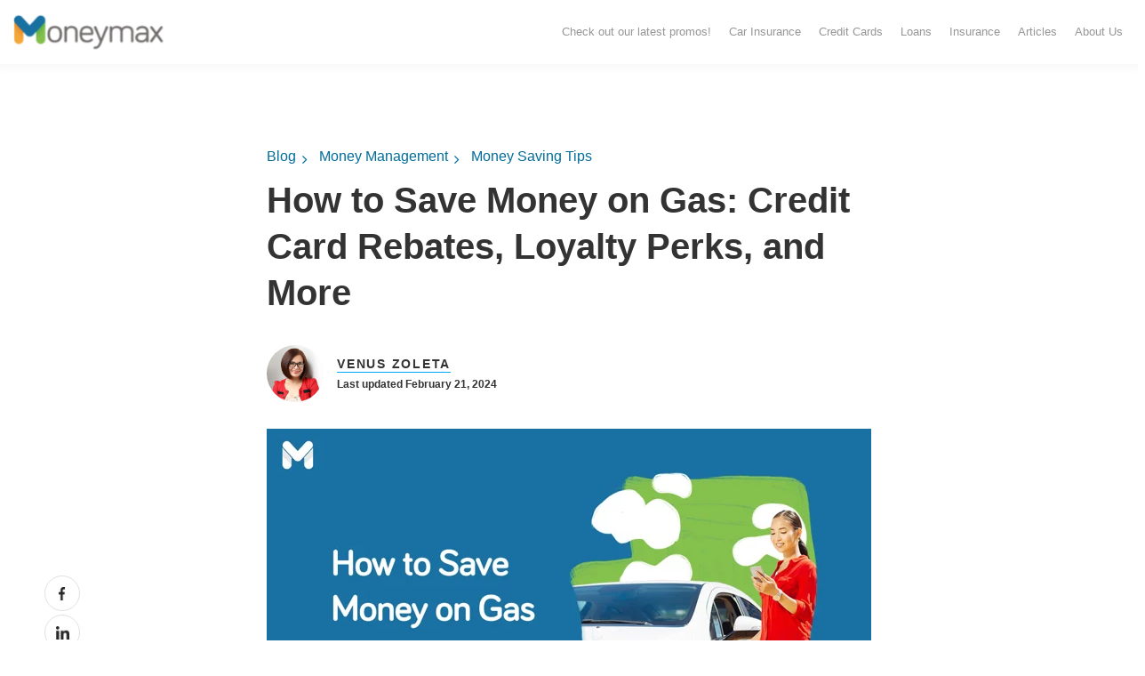

--- FILE ---
content_type: text/html; charset=UTF-8
request_url: https://www.moneymax.ph/credit-card/articles/gas-stations-that-accept-credit-cards
body_size: 57451
content:
<!doctype html><!--[if lt IE 7]> <html class="no-js lt-ie9 lt-ie8 lt-ie7" lang="en" > <![endif]--><!--[if IE 7]>    <html class="no-js lt-ie9 lt-ie8" lang="en" >        <![endif]--><!--[if IE 8]>    <html class="no-js lt-ie9" lang="en" >               <![endif]--><!--[if gt IE 8]><!--><html class="no-js" lang="en"><!--<![endif]--><head>
    <meta charset="utf-8">
    <meta http-equiv="X-UA-Compatible" content="IE=edge,chrome=1">
    <meta name="author" content="Venus Zoleta">
    <meta name="description" content="Save on fuel with smart tips, such as going to a gasoline station that accepts credit cards in the Philippines. Read on to learn how to save money on gas.">
    <meta name="generator" content="HubSpot">
    <title>Gasoline Stations That Accept Credit Cards in the Philippines</title>
    
    
<meta name="viewport" content="width=device-width, initial-scale=1">

    
    <meta property="og:description" content="Save on fuel with smart tips, such as going to a gasoline station that accepts credit cards in the Philippines. Read on to learn how to save money on gas.">
    <meta property="og:title" content="Gasoline Stations That Accept Credit Cards in the Philippines">
    <meta name="twitter:description" content="Save on fuel with smart tips, such as going to a gasoline station that accepts credit cards in the Philippines. Read on to learn how to save money on gas.">
    <meta name="twitter:title" content="Gasoline Stations That Accept Credit Cards in the Philippines">

    

    
  <link rel="preconnect" href="https://25174313.fs1.hubspotusercontent-eu1.net">
  <link rel="preconnect" href="https://f.hubspotusercontent-eu1.net">
  <link rel="preconnect" href="https://cdn2.hubspot.net">
  <link rel="preconnect" href="https://fonts.googleapis.com">
  <link rel="preconnect" href="https://cdnjs.cloudflare.com">
  <link rel="preconnect" href="https://www.googletagmanager.com">

  <link rel="preload" href="https://fonts.googleapis.com/css2?family=Open+Sans:wght@300;400;500;600;700;800&amp;display=swap" as="font" type="font/woff2" crossorigin="">
  <link rel="preload" href="https://cdnjs.cloudflare.com/ajax/libs/font-awesome/4.7.0/fonts/fontawesome-webfont.woff2?v=4.7.0" as="font" type="font/woff2" crossorigin="">


<meta name="page_category" content="">
<meta name="vertical_code" content="">




    <style>
a.cta_button{-moz-box-sizing:content-box !important;-webkit-box-sizing:content-box !important;box-sizing:content-box !important;vertical-align:middle}.hs-breadcrumb-menu{list-style-type:none;margin:0px 0px 0px 0px;padding:0px 0px 0px 0px}.hs-breadcrumb-menu-item{float:left;padding:10px 0px 10px 10px}.hs-breadcrumb-menu-divider:before{content:'›';padding-left:10px}.hs-featured-image-link{border:0}.hs-featured-image{float:right;margin:0 0 20px 20px;max-width:50%}@media (max-width: 568px){.hs-featured-image{float:none;margin:0;width:100%;max-width:100%}}.hs-screen-reader-text{clip:rect(1px, 1px, 1px, 1px);height:1px;overflow:hidden;position:absolute !important;width:1px}
</style>

<link rel="stylesheet" href="https://www.moneymax.ph/hubfs/hub_generated/template_assets/1/63582632654/1744320607094/template_megamenu-global.min.css">
<link rel="stylesheet" href="https://fonts.googleapis.com/css2?family=Material+Symbols+Outlined:wght@300..400&amp;display=swap">
<link rel="stylesheet" href="https://cdn.jsdelivr.net/npm/swiper@9.1.1/swiper-bundle.min.css">
<link class="hs-async-css" rel="preload" href="https://www.moneymax.ph/hubfs/hub_generated/module_assets/1/55898892223/1756298571557/module_Hyphen_-_Navigation_Header.min.css" as="style" onload="this.onload=null;this.rel='stylesheet'">
<noscript><link rel="stylesheet" href="https://www.moneymax.ph/hubfs/hub_generated/module_assets/1/55898892223/1756298571557/module_Hyphen_-_Navigation_Header.min.css"></noscript>
<link class="hs-async-css" rel="preload" href="https://www.moneymax.ph/hubfs/hub_generated/module_assets/1/47635248881/1756298577497/module_Blog_Main_Banner.min.css" as="style" onload="this.onload=null;this.rel='stylesheet'">
<noscript><link rel="stylesheet" href="https://www.moneymax.ph/hubfs/hub_generated/module_assets/1/47635248881/1756298577497/module_Blog_Main_Banner.min.css"></noscript>

   <style>
      .blog_banner_section
     {
       
     background-image: url('https://www.moneymax.ph/hubfs/Blogs%202020/CompareHero/Hero-Banner-Blog.webp');
background-size: cover;
background-position: center center;

       
     }
     
@media (max-width:600px){
        .blog_banner_section
     {
       
     background-image: url('https://www.moneymax.ph/hubfs/Blogs%202020/CompareHero/Mobile-Hero-Banner.webp');
background-size: cover;
background-position: center center;

       
     }
       
     }
     
     
 </style>  

<link rel="stylesheet" href="https://www.moneymax.ph/hubfs/hub_generated/template_assets/1/47129361854/1744320546172/template_Blog_2022.min.css">
<link class="hs-async-css" rel="preload" href="https://www.moneymax.ph/hubfs/hub_generated/module_assets/1/48524350146/1744333301051/module_Reusable_Block.min.css" as="style" onload="this.onload=null;this.rel='stylesheet'">
<noscript><link rel="stylesheet" href="https://www.moneymax.ph/hubfs/hub_generated/module_assets/1/48524350146/1744333301051/module_Reusable_Block.min.css"></noscript>
    

    

<link rel="preconnect" href="https://npmcdn.com/">

<link rel="preconnect" href="https://assets.contentstack.io">
<link rel="preconnect" href="https://www.googletagmanager.com">
<link rel="preconnect" href="https://www.google-analytics.com">
<link rel="preconnect" href="https://images.contentstack.io">
<link rel="preconnect" href="https://cdnjs.cloudflare.com">
<link rel="preconnect" href="https://f.hubspotusercontent-eu1.net">
<link rel="preconnect" href="https://fonts.googleapis.com">
<link rel="preconnect" href="https://fonts.gstatic.com">
<link rel="preconnect" href="https://cdn.jsdelivr.net">
<link rel="preconnect" href="https://25174313.fs1.hubspotusercontent-eu1.net">
<link rel="preconnect" href="https://static.hsappstatic.net">
<link rel="preconnect" href="https://js-eu1.hs-scripts.com">




<meta name="robots" content="index,follow,max-snippet:-1,max-image-preview:large,max-video-preview:-1">


<script>
  window.__graphql_endpoints__ = "https://www.moneymax.ph/api/gql";
  window.__graphql_id__ = "497647c4e5718076f21a6962bbdc37ce8afd6572e571cfa6a54b132e79ce134e";
</script>

<script async type="module" src="/_tags/tags.js" fetchpriority="low"></script>

<link rel="icon" href="https://images.contentstack.io/v3/assets/blt77e154cd4bd23877/blt590e997f8ef303d4/6178f4c65657024e53ceab4b/favicon.png" type="image/x-icon">
<link rel="icon" href="https://images.contentstack.io/v3/assets/blt77e154cd4bd23877/blt590e997f8ef303d4/6178f4c65657024e53ceab4b/favicon.png" type="image/png" sizes="32x32">
<link rel="icon" href="https://images.contentstack.io/v3/assets/blt77e154cd4bd23877/blt590e997f8ef303d4/6178f4c65657024e53ceab4b/favicon.png" type="image/png" sizes="16x16">
<link rel="shortcut icon" href="https://images.contentstack.io/v3/assets/blt77e154cd4bd23877/blt590e997f8ef303d4/6178f4c65657024e53ceab4b/favicon.png" type="image/x-icon">
<link rel="apple-touch-icon" href="https://images.contentstack.io/v3/assets/blt77e154cd4bd23877/blt590e997f8ef303d4/6178f4c65657024e53ceab4b/favicon.png" sizes="180x180">

<meta property="og:image" content="https://www.moneymax.ph/hubfs/assets_moneymax/Blog-Featured-Image-How_to_save_money_on_gas.png">
<meta property="og:image:width" content="1200">
<meta property="og:image:height" content="628">
<meta property="og:image:alt" content="gasoline station accepts credit card philippines | Moneymax">
<meta name="twitter:image" content="https://www.moneymax.ph/hubfs/assets_moneymax/Blog-Featured-Image-How_to_save_money_on_gas.png">
<meta name="twitter:image:alt" content="gasoline station accepts credit card philippines | Moneymax">

<meta property="og:url" content="https://www.moneymax.ph/credit-card/articles/gas-stations-that-accept-credit-cards">
<meta name="twitter:card" content="summary_large_image">

<link rel="canonical" href="https://www.moneymax.ph/credit-card/articles/gas-stations-that-accept-credit-cards">
<!-- Begin partial -->



  
  
  
  
  
  












<script type="application/ld+json">
{
    "@context": "https://schema.org",
    "@type": "BlogPosting",
    "mainEntityOfPage": {
        "@type": "WebPage",
        "@id": "https://www.moneymax.ph/credit-card/articles/gas-stations-that-accept-credit-cards"
    },
    "headline": "How to Save Money on Gas: Credit Card Rebates, Loyalty Perks, and More",
    "image": "https://25174313.fs1.hubspotusercontent-eu1.net/hubfs/25174313/assets_moneymax/Blog-Featured-Image-How_to_save_money_on_gas.png",
    "author": {
        "@type": "Organization",
        "name": "Venus Zoleta",
        "url": "https://www.moneymax.ph/author/venus-zoleta"
    },
    "publisher": {
        "@type": "Organization",
        "name": "Moneymax",
        "logo": {
            "@type": "ImageObject",
            "url": "https://www.moneymax.ph/wp-content/themes/moneymax/assets/assets/img/fav.png"
        }
    },
  "datePublished": "2024-02-21T11:00:00+08:00"
}
</script>


    
      <script type="application/ld+json">
      {
          "@context": "https://schema.org",
          "@type": "BreadcrumbList",
          "itemListElement": [
      
          
              {
                  "@type": "ListItem",
                  "position": 1,
                  "name": "Money Management",
                  "item": "https://www.moneymax.ph/articles/money-management"
              }
          
      
      
          
              
              ,{
                  "@type": "ListItem",
                  "position": 2,
                  "name": "Money Saving Tips",
                  "item": "https://www.moneymax.ph/articles/money-management/money-saving-tips"
              }
              
          
          
      
          ]
      }
      </script>
    

<!-- End partial -->
<meta property="og:type" content="article">
<link rel="alternate" type="application/rss+xml" href="https://www.moneymax.ph/rss.xml">
<meta name="twitter:domain" content="www.moneymax.ph">

<meta http-equiv="content-language" content="en">
<link rel="stylesheet" href="//7052064.fs1.hubspotusercontent-na1.net/hubfs/7052064/hub_generated/template_assets/DEFAULT_ASSET/1769718740250/template_layout.min.css">


<link rel="stylesheet" href="https://www.moneymax.ph/hubfs/hub_generated/template_assets/1/59526995411/1744320604540/template_global.min.css">


    



<style>
  
  
    @font-face {
  font-family: Open Sans;
  src: local('Open Sans'), url('https://fonts.googleapis.com/css2?family=Open+Sans:wght@300;400;500;600;700;800&display=swap') format('woff2');
  font-weight: 300 800;
  font-style: oblique 0deg 10deg;
  font-display: fallback;
}

body {
  margin: 0;
  padding: 0;
  overflow-x: hidden;
  font-size: 16px;
  font-family: 'Open Sans', sans-serif !important;
}
.container-fluid {
  padding: 0 !important;
  margin: 0 !important;
}
* {
  margin: 0;
  padding: 0;
}
ul {
  margin: 0;
  padding: 0;
}
a {
  text-decoration: none;
  -webkit-transition: 0.5s;
  -o-transition: 0.5s;
  transition: 0.5s;
}
a:hover {
  text-decoration: none;
  -webkit-transition: 0.5s;
  -o-transition: 0.5s;
  transition: 0.5s;
}
p {
  font-size: 18px;
  line-height: 28px;
}
.social_mobile {
  display: none;
  z-index: 2;
}
.social_mobile,
.social_mobile label {
  position: fixed;
  bottom: 130px;
  right: 0;
  line-height: 10px;
  transform: translate(-50%, -50%);
}
#check:checked ~ label {
  transform: translateY(70px);
}
.social_mobile label {
  z-index: 1;
  transform: translateY(70px);
  transition: 0.35s ease-in;
}
#check {
  display: none;
}
.social_mobile label #button {
  display: flex;
  height: 56px;
  width: 56px;
  background: #027db7;
  border-radius: 100%;
  cursor: pointer;
  position: relative;
  right: 10px;
  bottom: 0px;
}
label #button i {
  margin: auto;
  font-size: 25px;
  color: #f5f5f5;
  transform: rotateZ(0turn);
  transition: transform 0.2s linear;
}
#check:checked ~ label #button i {
  transform: rotateZ(0.5turn);
}
#check:checked ~ label #button i:before {
  content: '\f00d';
}
.social_mobile span {
  transform: scaleX(0);
  opacity: 0;
  bottom: 0px;
  display: none;
  transition: 0.4s;
}
#check:checked ~ span {
  transform: scaleX(1);
  opacity: 1;
  bottom: 130px;
  display: block;
  transition: 0.4s;
}
#check:checked ~ span,
.social_mobile span {
  position: absolute;
  right: 20px;
  transition: 0.4s;
}
.banner__container .right_img {
  max-width: 250px;
}
.body-container-wrapper {
  margin-top: 50px;
}
/* Injected Banner from Google Optimize requires absolute position for Web Vitals score */
.header-container-wrapper ~ a:not(.body-container-wrapper),
.header-container-wrapper > a,
.header-container-wrapper nav + a {
  position: absolute;
}
.blog-popuplar {
  background: #edf4ff;
  padding: 64px 0;
}
.blog-popuplar .most_heading {
  font-weight: 600;
  font-size: 40px;
  color: #333333;
  margin: 0;
}
.blog-popuplar .post-item.most-pp {
  margin: 28px 0 0;
  display: flex;
  width: 100%;
}
.blog-popuplar .post-item.most-pp .post-title {
  font-weight: 600;
  font-size: 20px;
  line-height: 1.3;
}
.blog-popuplar .post-item.most-pp a {
  color: #333333;
  padding: 28px 24px 28px 28px;
  text-decoration: none;
  width: 100%;
  background: #dae9ff url(https://www.moneymax.ph/hubfs/Website%202022%20image/Line%20Pattern.svg);
  background-repeat: repeat-y;
}
.blog-popuplar .post-item.most-pp:hover a,
.blog-popuplar .post-item.most-pp:hover .blog_pubslish_popuplar,
.blog-popuplar .post-item.most-pp:hover .post_no::after {
  color: #00aafb;
}
.wp-block-button.aligncenter {
  margin: 20px 0px 24px 0px;
  text-align: center;
}
.post_templates .hs-featured-image-wrapper {
  min-height: 320px;
}
.post_templates .wp-block-button__link {
  color: #fff;
  background-color: #ff6900;
  border: none;
  border-radius: 28px;
  box-shadow: none;
  cursor: pointer;
  display: inline-block;
  font-size: 18px;
  padding: 12px 24px;
  text-align: center;
  text-decoration: none;
  overflow-wrap: break-word;
}
.blog-popuplar .post-item.most-pp .blog_pubslish_popuplar {
  font-size: 12px;
  color: #333333;
  margin: 22px 0 0;
  font-weight: 600;
}
.blog-popuplar .col-lg-3.col-md-6 {
  display: -webkit-box;
  display: -ms-flexbox;
  display: flex;
}
.post_no {
  width: 40px;
  height: 70px;
  position: relative;
}
.post_no:after {
  content: '1';
  color: #333;
  position: absolute;
  z-index: 1;
  font-weight: 600;
  font-size: 50px;
  line-height: normal;
  left: 0;
  top: 0;
}
.blog-popuplar .col-lg-3:nth-child(2) .post_no:after {
  content: '2';
}
.blog-popuplar .col-lg-3:nth-child(3) .post_no:after {
  content: '3';
}
.blog-popuplar .col-lg-3:nth-child(4) .post_no:after {
  content: '4';
}

.articles_full {
  padding: 80px 0;
}
.articles_full .related-article-container {
  margin: 0 auto;
  max-width: 880px;
  padding: 0 0 24px;
}

h3.article_heading,
h1.article_heading,
h2.article_heading {
  font-weight: 600;
  font-size: 40px;
  color: #333;
  max-width: 880px;
  margin: 0px auto;
  padding: 0 0 24px;
}
.articles_full .post-item {
  padding: 24px 0;
  border-top: 1px solid #e6e6e6;
  max-width: 880px;
  margin: 0px auto;
}
.email_sub_blog form label {
  display: none;
}
.articles_full .post-item .post-body {
}

.articles_full .post-item .col-md-5,
.articles_full .post-item .post-body {
  display: -ms-flexbox;
  display: flex;
  -ms-flex-wrap: wrap;
  flex-wrap: wrap;
}
.articles_full .post-item .post-body .hs-featured-image-wrapper {
  width: 100%;
  object-fit: cover;
}
.articles_full .post-item .post-body .hs-featured-image-link img {
  width: 100%;
  object-fit: cover;
}
.articles_full .post-item .blog-details .post-header h2 {
  font-size: 24px;
  line-height: 1.3;
  margin: 4px 0 16px;
}
.articles_full .post-item .blog-details .post-header h2 a,
.articles_full .post-item .blog-details .post-header h4 a {
  font-weight: 600;
  text-decoration: none;
  color: #333333;
}
.articles_full .post-item .blog-details .post-header h2 a:hover,
.articles_full .post-item .blog-details .post-header h4 a:hover {
  color: #00aafb;
}
.articles_full .post-item .blog-details .post-header .hubspot-editable {
  font-size: 12px;
  color: #333;
  font-weight: 600;
}
.articles_full .post-item .blog-details .blog-tag a {
  text-decoration: none;
  font-weight: bold;
  font-size: 16px;
  color: #00aafb;
  transition: 0.3s;
}
.articles_full .post-item .blog-details .blog-tag a:hover {
  transition: 0.3s;
  color: #333;
}
.blog-pagination ul .pg {
  display: -webkit-box;
  display: -ms-flexbox;
  display: flex;
}
.blog-pagination ul .pg li {
  font-weight: 600;
  list-style: none;
  font-size: 14px;
  line-height: 16px;
  margin: 0 5px 0px 0;
}
.blog-pagination ul .pg li a {
  color: #333;
  text-decoration: none;
  width: 32px;
  height: 32px;
  display: table;
  border-radius: 4px;
  text-align: center;
  line-height: 32px;
}
.blog-pagination ul .pg li.active a {
  background: #00aafb;
  color: #fff;
}
.blog-pagination {
  margin: 40px auto 0;
  max-width: 880px;
}
.blog-pagination ul {
  padding: 0;
  margin: 0;
}
.hs-author-profile {
  padding: 80px 0;
}
.hs-author-profile .hs-author-avatar {
  width: 415px;
  height: 415px;
  border-radius: 100%;
  overflow: hidden;
}
.hs-author-profile .hs-author-avatar img {
  width: 100% !important;
}
.hs-author-profile .row {
  max-width: 1126px;
  margin: 0px auto;
}
.hs-author-profile .hs-author-name {
  font-weight: 600;
  font-size: 40px;
  line-height: 1.2;
  color: #333;
  margin: 0 0 8px;
}
.hs-author-profile h4.author_deg {
  font-weight: 600;
  font-size: 18px;
  line-height: 1.5;
  margin: 0;
  color: #333333;
}
.hs-author-profile .hs-author-bio {
  font-size: 18px;
  line-height: 1.5;
  color: #333333;
  margin: 22px 0 0;
}
.subscribe_width {
  max-width: 650px;
  margin: 0px auto;
}
.subscribe_email {
  background: #e3efff;
  padding: 54px 0;
}
.subscribe_email h5 {
  font-weight: 600;
  font-size: 16px;
  line-height: 1.5;
  color: #333333;
  margin: 0 0 16px 0;
}
.our_mission_left_img {
  display: none;
}
.hs-email {
  position: relative;
}
.subscribe_email form label {
  position: absolute;
  top: -24px;
  color: #333333;
  font-size: 12px;
  font-weight: bold;
}
.subscribe_email form input {
  width: 100%;
  outline: 0;
  padding: 0.5rem 20px;
  border: 1px solid #cccccc;
  color: #828282;
  height: 56px;
  border-radius: 4px;
}
.subscribe_email form .input {
  width: 65%;
}
.subscribe_email form {
  position: relative;
  margin: 40px 0 0;
}
.subscribe_email form .hs_submit.hs-submit {
  position: absolute;
  top: 0;
  right: 0;
}
.subscribe_email form .hs_submit.hs-submit input {
  border: none;
  width: auto;
  padding: 10px 58px;
  height: 56px;
  background: #00aafb;
  border-radius: 4px;
  color: #fff;
  font-size: 16px;
  font-weight: 700;
}
.subscribe_email form ul {
  padding: 0;
  margin: 0;
}
.subscribe_email form ul li label {
  position: relative;
  top: 0;
  font-weight: normal;
}
.our-mission-bottom {
  margin-top: 60px;
  position: relative;
}
.our-mission-bottom .title {
  position: relative;
  z-index: 2;
  font-size: 14px;
  font-weight: 600;
  letter-spacing: 1.75px;
  line-height: 1.2;
  text-transform: uppercase;
  text-align: center;
  color: #333333;
}
.our-mission-bottom .content {
  position: relative;
  z-index: 2;
  font-size: 50px;
  font-weight: 600;
  line-height: 1.2;
  padding: 24px 0px 50px;
  color: #333;
  text-align: center;
  max-width: 576px;
  margin: 0px auto;
}
.our-mission-bottom .our-mission-bg-img {
  position: absolute;
  z-index: 1;
  bottom: 0;
  width: auto;
  object-fit: cover;
  height: 100%;
  left: 0;
  right: 0;
  margin: 0px auto;
}
.d-lg-block.mobile_img {
  display: block;
}
h3.tag_hd span,
h1.tag_hd span {
  display: none;
}
h3.tag_hd span:first-child,
h1.tag_hd span:first-child {
  display: inline;
}
.about-author-sec {
  padding: 25px 0 30px;
  border-top: 1px solid #ececed;
}
.post_templates .blog_menu__section {
  margin: 20px auto 10px;
}
.about-author-sec .author_img_btm {
  width: 64px;
  height: 64px;
  border-radius: 100%;
  overflow: hidden;
  margin-right: 15px;
}
.about-author-sec .author_img_btm img {
  object-fit: cover;
  width: 100%;
  margin: 0;
}
.about-author-sec p {
  font-size: 18px;
  line-height: 1.4;
  color: #333;
  border-bottom: 1px solid #ececed;
  margin: 0;
  padding: 17px 0px 25px;
  width: 100%;
}
.author_details {
  display: flex;
  align-items: center;
}
.author_details h3 {
  margin: 0;
  line-height: 0;
}
.author_details h3 a {
  font-weight: 600;
  font-size: 14px;
  line-height: 1.2;
  letter-spacing: 1.75px;
  text-transform: uppercase;
  color: #333333;
  position: relative;
  text-decoration: none;
}
.post_templates b,
.post_templates strong {
  font-weight: 600;
}
.author_details h3 a:after {
  position: absolute;
  content: '';
  height: 1px;
  background: #00aafb;
  bottom: -2px;
  width: 100%;
  left: 0;
}
.section.post-header .hs-featured-image-wrapper img {
  width: 100%;
  margin: 0 0 30px;
  max-width: 100%;
}
.width_container {
  max-width: 680px;
  margin: 0px auto;
}
.blog_tags {
  padding: 10px 0 32px;
}
.blog_tags div {
  font-weight: bold;
  font-size: 12px;
  line-height: 1.4;
  color: #828282;
  margin: 0 0 14px;
}
.blog_tags a {
  border: 1px solid #00aafb;
  font-weight: bold;
  font-size: 12px;
  line-height: 1.3;
  text-align: center;
  color: #333;
  text-decoration: none;
  padding: 6px 12px;
  border-radius: 2px;
  margin-right: 16px;
  display: inline-block;
  margin-bottom: 5px;
  margin-top: 5px;
}
p a {
  color: #00aafb;
}
p br {
  display: block;
  margin-bottom: 15px;
  font-size: 2px;
  line-height: 2px;
}
p br ~ a {
  margin: 20px 0 0;
  line-height: normal;
}
.post_templates a {
  color: #00aafb;
  text-decoration: none;
}
.post_templates table a.blog-trackable img[width] {
  max-width: none !important;
}
h1 a,
h2 a,
h3 a,
h4 a,
h5,
h6 a {
  color: #00aafb;
  text-decoration: none;
}
.post_templates {
  padding: 40px 0 0;
}
.post_templates .blog_top_menu .container {
  padding: 0;
}
.author_details .blog_date {
  font-weight: 600;
  font-size: 12px;
  line-height: 16px;
  color: #333333;
  margin: 7px 0 0;
}
.post-header .about-author-sec {
  padding: 25px 0 30px;
  border-top: none;
}
.post-header {
  position: relative;
}
.post-header h1 {
  font-weight: 600;
  font-size: 40px;
  line-height: 1.3;
  color: #333333;
}
.all_blogs_url {
  padding: 45px 0 0;
}
.all_blogs_url a {
  font-weight: bold;
  font-size: 16px;
  line-height: 1.3;
  text-decoration: none;
  color: #00aafb;
}
.all_blogs_url a img {
  margin: 10px 10px 10px 0;
  height: 24px;
  width: 24px;
}
.post_templates a[role='button'] {
  font-size: 16px;
  padding: 15px 30px;
  -webkit-border-radius: 4px;
  border-radius: 4px;
  width: 100%;
  background-color: #5cb85c;
  display: inline-block;
  line-height: 1;
  color: #fff;
  fill: #fff;
  text-align: center;
  -webkit-transition: all 0.3s;
  -o-transition: all 0.3s;
  transition: all 0.3s;
}
.post_templates a[role='button'] br {
  display: none;
}
.section.post-body h2 {
  font-weight: 600;
  font-size: 24px;
  line-height: 1.3;
  color: #333333;
}
.list_category a {
  font-size: 16px;
  line-height: 1.4;
  color: #026d9b;
  text-decoration: none;
  padding: 0 17px 0 0px;
  margin-right: 17px;
  position: relative;
}
.list_category {
  padding: 0 0 20px;
}
.list_category a:after {
  position: absolute;
  content: '\f054';
  right: 0;
  font-family: FontAwesome;
  font-size: 12px;
  top: 5px;
}
.list_category a:last-child:after {
  display: none;
}
.social_share {
  position: absolute;
  bottom: 0px;
  left: -250px;
  float: left;
  max-width: 180px;
  line-height: 10px;
  transition: 0.3s;
}
.social_share .social_fixed {
  transition: 0.3s;
  top: 0;
}
.social_share.active_tab .social_fixed {
  transition: 0.3s;
  position: fixed;
  top: 10px;
  max-width: 180px;
}

.social_share:empty {
  display: none;
}
.social_share h5,
.social_share .topic_fix {
  font-size: 16px;
  color: #262626;
  font-weight: 700;
  line-height: 1.5;
}
.social_share p {
  font-size: 14px !important;
  border-bottom: 1px solid #dbdbdb;
  padding: 0 0 25px;
  line-height: 20px;
}
.social_share p a {
  width: auto !important;
  height: auto !important;
  border: none !important;
  display: inline-block;
}
ul li {
  list-style: initial;
}
.social_share a img {
  max-height: none !important;
  margin: 0;
  height: 15px !important;
  max-width: none !important;
  width: auto !important;
}
.blog-section.post_templates .section.post-body ul,
.blog-section.post_templates .section.post-body ol {
  padding-bottom: 15px;
}
.blog-section.post_templates .section.post-body ul li,
.blog-section.post_templates .section.post-body ol li {
  padding: 5px 0;
}
.blog-section.post_templates .section.post-body ul li a,
.blog-section.post_templates .section.post-body ol li a {
  text-decoration: none;
  color: #00aafb;
}
p a {
  text-decoration: none;
}
.blog-section.post_templates .section.post-body table {
  border: none !important;
  width: 100%;
  margin: 20px 0;
}
.blog-section.post_templates .section.post-body table thead tr {
  background-color: #fff !important;
  color: #000 !important;
  border-bottom: 1px solid rgb(231, 231, 231);
}
.blog-section.post_templates .section.post-body table h3,
.blog-section.post_templates .section.post-body table h4 {
  font-size: 14px;
  margin: 0;
}
.blog-section.post_templates .section.post-body table tr td {
  padding: 10px !important;
  font-size: 13px;
}
.blog-section.post_templates .section.post-body table tr:nth-child(odd) {
  background: #edf4ff;
}
.blog-section.post_templates .section.post-body h2 {
  margin: 0 0 25px;
  color: #333;
}
.blog-section.post_templates .section.post-body h3,
.blog-section.post_templates .section.post-body h4 {
  font-size: 20px;
  margin: 0 0 25px;
  color: #333;
}
.blog-section.post_templates .section.post-body h5,
.blog-section.post_templates .section.post-body h6 {
  font-size: 18px;
  margin: 0 0 25px;
  color: #333;
}
.simple-pagination {
  max-width: 880px;
  margin: 0px auto !important;
  border-top: 1px solid #e6e6e6;
  padding: 24px 0 0 !important;
}
.simple-pagination li a,
.simple-pagination li span,
.simple-pagination .prev.current,
.simple-pagination .next.current,
.light-theme .current.prev {
  color: #333;
  padding: 5px 10px;
  text-decoration: none;
  background: top;
  border: none;
  background-color: inherit;
  background-color: inherit !important;
  box-shadow: 0px 0px 0px 0px #eee !important;
  font-weight: 600 !important;
  border-radius: 0 !important;
}
.light-theme .active .current {
  background: #00aafb !important;
  color: #fff;
  border-color: transparent;
  box-shadow: 0 1px 0 rgb(255, 255, 255), 0 0 0px rgba(0, 0, 0, 0.3);
}
.articles_full .post-item .col-md-4 {
  display: flex;
}
.blog_header_section {
  display: flex;
  align-items: center;
  margin: 0 0 10px;
  flex-wrap: wrap;
}
.blog_header_section a {
  font-size: 16px;
  color: #026d9b;
  text-decoration: none;
  padding: 0 13px 0 0px;
  position: relative;
  margin-right: 13px;
}
.blog_header_section a:after {
  position: absolute;
  content: '\f105';
  font-family: FontAwesome;
  right: 0;
  top: 0px;
}
.blog_header_section div:last-child a:after {
  display: none;
}
.post_templates iframe {
  width: 100% !important;
}
/* blog post body content style */
#hs_cos_wrapper_post_body > li {
  word-break: break-all;
}
.post_templates img {
  max-width: 100% !important;
  margin: 10px 0 20px;
  height: auto;
}

.post_templates blockquote {
  background: #dae9ff url(https://www.moneymax.ph/hubfs/Website%202022%20image/Line%20Pattern.svg);
  background-repeat: repeat-y;
  padding: 24px 32px;
}
.post_templates blockquote p,
.post_templates blockquote {
  font-size: 14px;
  color: #333;
  margin: 12px 0;
  line-height: 24px;
}

.post_templates table[data-ninja_table_instance] thead tr th {
  text-align: center;
}

.post_templates table[data-ninja_table_instance] tbody tr td p {
  margin: 0;
  padding: 0;
}

.wp-block-image .aligncenter {
  display: table;
  margin-left: auto;
  margin-right: auto;
}

@media (max-width: 767px) {
  p br ~ a {
    margin: 20px 0 0;
    line-height: normal;
  }
  .social_mobile.active_share {
    display: block;
  }
  .blog-section.post_templates .section.post-body ul li,
  .blog-section.post_templates .section.post-body ol li {
    font-size: 16px;
  }
  .post_templates blockquote p,
  .post_templates blockquote {
    font-size: 14px;
    line-height: 24px;
  }
  .post_templates blockquote {
    padding: 24px 32px;
  }
  .blog_header_section {
    margin: 0 15px 10px;
  }
  body {
    font-size: 16px;
    line-height: 24px;
  }
  p {
    font-size: 16px;
    line-height: 24px;
  }
  .post_templates .blog_menu__section {
    margin: 0px auto 10px;
  }
  .post_templates .hs-featured-image-wrapper {
    min-height: 210px;
  }
  .post-header .about-author-sec {
    padding: 25px 15px 20px;
  }
  .about-author-sec {
    padding: 25px 15px 30px;
  }
  .blog_tags {
    padding: 10px 15px 32px;
  }
  .articles_full .hs-featured-image-wrapper {
    width: 100%;
  }
  .our_mission_left_img {
    display: block;
    max-width: 70px;
    bottom: 0;
    left: 30px;
  }
  .related-post-items {
    padding: 0px 15px;
  }

  .Accordion_item .title_tab .title {
    font-size: 20px;
  }
  .post-header h1 {
    font-size: 30px;
    padding: 0px 15px;
  }
  .width_container {
    padding: 0px 0px;
  }
  .post-header .blog_top_menu,
  .section.post-body {
    padding: 0px 15px;
  }
  .post_templates {
    padding: 50px 0 0;
  }
  .subscribe_email form .hs_submit.hs-submit input {
    width: 100%;
  }
  .our-mission-bottom {
    margin-top: 30px;
    position: relative;
  }
  .our-mission-bottom .row {
    -webkit-box-orient: vertical;
    -webkit-box-direction: reverse;
    -ms-flex-direction: column-reverse;
    flex-direction: column-reverse;
  }
  .our-mission-bottom .our-mission-bg-img {
    position: relative;
  }
  .our-mission-bottom .content {
    font-size: 36px;
  }
  .blog-pagination {
    margin: 0px auto 0;
    border-top: 1px solid #e6e6e6;
    padding: 40px 0 0;
  }
  .heading_content {
    text-align: center;
  }
  .subscribe_email form .hs_submit.hs-submit {
    position: relative;
    margin: 20px 0 0;
    right: 0;
  }
  .subscribe_email form .input {
    width: 100%;
  }
  .articles_full .post-item .blog-details .post-header h2 {
    font-size: 20px;
  }
  .articles_full .post-item .blog-details .blog-tag a {
    font-size: 14px;
    margin: 0px 0 0;
    display: inline-block;
  }
  .blog-details .blog-tag {
    margin: 15px 0 10px;
  }
  .about-author-sec p {
    font-size: 16px;
  }
  .blog-section.post_templates .section.post-body table tr td *,
  .blog-section.post_templates .section.post-body table tr td ol li,
  .blog-section.post_templates .section.post-body table tr td ul li {
    font-size: 12px;
  }

  .section.post-body h2 {
    font-size: 20px;
  }
  .blog-section.post_templates .section.post-body table {
    margin: 20px 0;
    overflow-x: auto;
    display: block;
  }
  h3.article_heading,
  .blog-popuplar .most_heading,
  h1.article_heading,
  h2.article_heading {
    font-size: 30px;
  }
  .articles_full {
    padding: 60px 0;
  }
  .blog-popuplar .post-item.most-pp .post-title {
    font-size: 18px;
  }
  .post_no::after {
    font-size: 40px;
  }
  .hs-author-profile .hs-author-avatar {
    margin: 0 auto;
    width: 295px;
    height: 295px;
  }
  .hs-author-profile .hs-author-name {
    font-size: 26px;
    margin: 20px 0 8px;
  }
  .hs-author-profile {
    padding: 60px 0;
  }
  .hs-author-profile .hs-author-bio {
    font-size: 16px;
  }
  .hs-author-profile h4.author_deg {
    font-size: 16px;
  }
  table {
    height: 100% !important;
    width: 100% !important;
  }
}

@media (min-width: 768px) and (max-width: 991px) {
  .blog-section.post_templates .section.post-body table tr td {
    font-size: 12px;
  }
  .social_share {
    left: -40px;
  }
  .social_share h5,
  .social_share p,
  .social_share .topic_fix {
    display: none;
  }
  .our-mission-bottom {
    margin-top: 30px;
    position: relative;
  }
  .social_share a {
    line-height: 26px;
  }
  .our-mission-bottom .our-mission-bg-img {
    height: 180px;
  }
  .d-lg-block.mobile_img {
    display: block !important;
  }
  .our-mission-bottom .content {
    font-size: 32px;
  }
  .hs-author-profile .hs-author-avatar {
    width: 255px;
    height: 255px;
  }
  .hs-author-profile .hs-author-name {
    font-size: 26px;
  }
  .hs-author-profile {
    padding: 60px 0;
  }
  .hs-author-profile .hs-author-bio {
    font-size: 16px;
  }
  .hs-author-profile h4.author_deg {
    font-size: 16px;
  }
  .blog-popuplar .most_heading,
  h3.article_heading,
  h1.article_heading,
  h2.article_heading {
    font-size: 32px;
  }
  .articles_full .post-item .blog-details .post-header h2 {
    font-size: 20px;
  }
}

@media (min-width: 992px) and (max-width: 1199px) {
  .social_share {
    left: -100px;
  }
  .social_share h5,
  .social_share p,
  .social_share .topic_fix {
    display: none;
  }
  .our-mission-bottom .our-mission-bg-img {
    height: 250px;
  }
  .our-mission-bottom .content {
    font-size: 36px;
  }
  .blog-popuplar .post-item.most-pp a {
    padding: 20px 18px 20px 18px;
  }
  .blog-popuplar .post-item.most-pp .post-title {
    font-size: 16px;
  }
  .hs-author-profile .hs-author-avatar {
    width: 345px;
    height: 355px;
  }
}

video {
  width: 100% !important;
}

p:empty {
  display: none;
}
    
@charset "UTF-8";
/*!
 * Bootstrap v5.1.0 (https://getbootstrap.com/)
 * Copyright 2011-2021 The Bootstrap Authors
 * Copyright 2011-2021 Twitter, Inc.
 * Licensed under MIT (https://github.com/twbs/bootstrap/blob/main/LICENSE)
 */
:root {
  --bs-blue: #0d6efd;
  --bs-indigo: #6610f2;
  --bs-purple: #6f42c1;
  --bs-pink: #d63384;
  --bs-red: #dc3545;
  --bs-orange: #fd7e14;
  --bs-yellow: #ffc107;
  --bs-green: #198754;
  --bs-teal: #20c997;
  --bs-cyan: #0dcaf0;
  --bs-white: #fff;
  --bs-gray: #6c757d;
  --bs-gray-dark: #343a40;
  --bs-gray-100: #f8f9fa;
  --bs-gray-200: #e9ecef;
  --bs-gray-300: #dee2e6;
  --bs-gray-400: #ced4da;
  --bs-gray-500: #adb5bd;
  --bs-gray-600: #6c757d;
  --bs-gray-700: #495057;
  --bs-gray-800: #343a40;
  --bs-gray-900: #212529;
  --bs-primary: #0d6efd;
  --bs-secondary: #6c757d;
  --bs-success: #198754;
  --bs-info: #0dcaf0;
  --bs-warning: #ffc107;
  --bs-danger: #dc3545;
  --bs-light: #f8f9fa;
  --bs-dark: #212529;
  --bs-primary-rgb: 13, 110, 253;
  --bs-secondary-rgb: 108, 117, 125;
  --bs-success-rgb: 25, 135, 84;
  --bs-info-rgb: 13, 202, 240;
  --bs-warning-rgb: 255, 193, 7;
  --bs-danger-rgb: 220, 53, 69;
  --bs-light-rgb: 248, 249, 250;
  --bs-dark-rgb: 33, 37, 41;
  --bs-white-rgb: 255, 255, 255;
  --bs-black-rgb: 0, 0, 0;
  --bs-body-rgb: 33, 37, 41;
  --bs-font-sans-serif: system-ui, -apple-system, 'Segoe UI', Roboto, 'Helvetica Neue', Arial, 'Noto Sans', 'Liberation Sans', sans-serif, 'Apple Color Emoji', 'Segoe UI Emoji',
    'Segoe UI Symbol', 'Noto Color Emoji';
  --bs-font-monospace: SFMono-Regular, Menlo, Monaco, Consolas, 'Liberation Mono', 'Courier New', monospace;
  --bs-gradient: linear-gradient(180deg, rgba(255, 255, 255, 0.15), rgba(255, 255, 255, 0));
  --bs-body-font-family: var(--bs-font-sans-serif);
  --bs-body-font-size: 18px;
  --bs-body-font-weight: 400;
  --bs-body-line-height: 1.5;
  --bs-body-color: #212529;
  --bs-body-bg: #fff;
}

*,
*::before,
*::after {
  box-sizing: border-box;
}

@media (prefers-reduced-motion: no-preference) {
  :root {
    scroll-behavior: smooth;
  }
}

body {
  margin: 0;
  font-family: var(--bs-body-font-family);
  font-size: var(--bs-body-font-size);
  font-weight: var(--bs-body-font-weight);
  line-height: var(--bs-body-line-height);
  color: var(--bs-body-color);
  text-align: var(--bs-body-text-align);
  background-color: var(--bs-body-bg);
  -webkit-text-size-adjust: 100%;
  -webkit-tap-highlight-color: rgba(0, 0, 0, 0);
}

hr {
  margin: 1rem 0;
  color: inherit;
  background-color: currentColor;
  border: 0;
  opacity: 0.25;
}

hr:not([size]) {
  height: 1px;
}

h6,
.h6,
h5,
.h5,
h4,
.h4,
h3,
.h3,
h2,
.h2,
h1,
.h1 {
  margin-top: 0;
  margin-bottom: 0.5rem;
  font-weight: 500;
  line-height: 1.2;
}

h1,
.h1 {
  font-size: calc(1.375rem + 1.5vw);
}
@media (min-width: 1200px) {
  h1,
  .h1 {
    font-size: 2.5rem;
  }
}

h2,
.h2 {
  font-size: calc(1.325rem + 0.9vw);
}
@media (min-width: 1200px) {
  h2,
  .h2 {
    font-size: 2rem;
  }
}

h3,
.h3 {
  font-size: calc(1.3rem + 0.6vw);
}
@media (min-width: 1200px) {
  h3,
  .h3 {
    font-size: 1.75rem;
  }
}

h4,
.h4 {
  font-size: calc(1.275rem + 0.3vw);
}
@media (min-width: 1200px) {
  h4,
  .h4 {
    font-size: 1.5rem;
  }
}

h5,
.h5 {
  font-size: 1.25rem;
}

h6,
.h6 {
  font-size: 1rem;
}

p {
  margin-top: 0;
  margin-bottom: 1rem;
}

abbr[title],
abbr[data-bs-original-title] {
  -webkit-text-decoration: underline dotted;
  text-decoration: underline dotted;
  cursor: help;
  -webkit-text-decoration-skip-ink: none;
  text-decoration-skip-ink: none;
}

address {
  margin-bottom: 1rem;
  font-style: normal;
  line-height: inherit;
}

ol,
ul {
  padding-left: 2rem;
}

ol,
ul,
dl {
  margin-top: 0;
  margin-bottom: 1rem;
}

ol ol,
ul ul,
ol ul,
ul ol {
  margin-bottom: 0;
}

dt {
  font-weight: 700;
}

dd {
  margin-bottom: 0.5rem;
  margin-left: 0;
}

blockquote {
  margin: 0 0 1rem;
}

b,
strong {
  font-weight: bolder;
}

small,
.small {
  font-size: 0.875em;
}

mark,
.mark {
  padding: 0.2em;
  background-color: #fcf8e3;
}

sub,
sup {
  position: relative;
  font-size: 0.75em;
  line-height: 0;
  vertical-align: baseline;
}

sub {
  bottom: -0.25em;
}

sup {
  top: -0.5em;
}

a {
  color: #0d6efd;
  text-decoration: underline;
}
a:hover {
  color: #0a58ca;
}

a:not([href]):not([class]),
a:not([href]):not([class]):hover {
  color: inherit;
  text-decoration: none;
}

pre,
code,
kbd,
samp {
  font-family: var(--bs-font-monospace);
  font-size: 1em;
  direction: ltr /* rtl:ignore */;
  unicode-bidi: bidi-override;
}

pre {
  display: block;
  margin-top: 0;
  margin-bottom: 1rem;
  overflow: auto;
  font-size: 0.875em;
}
pre code {
  font-size: inherit;
  color: inherit;
  word-break: normal;
}

code {
  font-size: 0.875em;
  color: #d63384;
  word-wrap: break-word;
}
a > code {
  color: inherit;
}

kbd {
  padding: 0.2rem 0.4rem;
  font-size: 0.875em;
  color: #fff;
  background-color: #212529;
  border-radius: 0.2rem;
}
kbd kbd {
  padding: 0;
  font-size: 1em;
  font-weight: 700;
}

figure {
  margin: 0 0 1rem;
}

img,
svg {
  vertical-align: middle;
}

table {
  caption-side: bottom;
  border-collapse: collapse;
}

caption {
  padding-top: 0.5rem;
  padding-bottom: 0.5rem;
  color: #6c757d;
  text-align: left;
}

th {
  text-align: inherit;
  text-align: -webkit-match-parent;
}

thead,
tbody,
tfoot,
tr,
td,
th {
  border-color: inherit;
  border-style: solid;
  border-width: 0;
}

label {
  display: inline-block;
}

button {
  border-radius: 0;
}

button:focus:not(:focus-visible) {
  outline: 0;
}

input,
button,
select,
optgroup,
textarea {
  margin: 0;
  font-family: inherit;
  font-size: inherit;
  line-height: inherit;
}

button,
select {
  text-transform: none;
}

[role='button'] {
  cursor: pointer;
}

select {
  word-wrap: normal;
}
select:disabled {
  opacity: 1;
}

[list]::-webkit-calendar-picker-indicator {
  display: none;
}

button,
[type='button'],
[type='reset'],
[type='submit'] {
  -webkit-appearance: button;
}
button:not(:disabled),
[type='button']:not(:disabled),
[type='reset']:not(:disabled),
[type='submit']:not(:disabled) {
  cursor: pointer;
}

::-moz-focus-inner {
  padding: 0;
  border-style: none;
}

textarea {
  resize: vertical;
}

fieldset {
  min-width: 0;
  padding: 0;
  margin: 0;
  border: 0;
}

legend {
  float: left;
  width: 100%;
  padding: 0;
  margin-bottom: 0.5rem;
  font-size: calc(1.275rem + 0.3vw);
  line-height: inherit;
}
@media (min-width: 1200px) {
  legend {
    font-size: 1.5rem;
  }
}
legend + * {
  clear: left;
}

::-webkit-datetime-edit-fields-wrapper,
::-webkit-datetime-edit-text,
::-webkit-datetime-edit-minute,
::-webkit-datetime-edit-hour-field,
::-webkit-datetime-edit-day-field,
::-webkit-datetime-edit-month-field,
::-webkit-datetime-edit-year-field {
  padding: 0;
}

::-webkit-inner-spin-button {
  height: auto;
}

[type='search'] {
  outline-offset: -2px;
  -webkit-appearance: textfield;
}

/* rtl:raw:
[type="tel"],
[type="url"],
[type="email"],
[type="number"] {
  direction: ltr;
}
*/
::-webkit-search-decoration {
  -webkit-appearance: none;
}

::-webkit-color-swatch-wrapper {
  padding: 0;
}

::file-selector-button {
  font: inherit;
}

::-webkit-file-upload-button {
  font: inherit;
  -webkit-appearance: button;
}

output {
  display: inline-block;
}

iframe {
  border: 0;
}

summary {
  display: list-item;
  cursor: pointer;
}

progress {
  vertical-align: baseline;
}

[hidden] {
  display: none !important;
}

.lead {
  font-size: 1.25rem;
  font-weight: 300;
}

.display-1 {
  font-size: calc(1.625rem + 4.5vw);
  font-weight: 300;
  line-height: 1.2;
}
@media (min-width: 1200px) {
  .display-1 {
    font-size: 5rem;
  }
}

.display-2 {
  font-size: calc(1.575rem + 3.9vw);
  font-weight: 300;
  line-height: 1.2;
}
@media (min-width: 1200px) {
  .display-2 {
    font-size: 4.5rem;
  }
}

.display-3 {
  font-size: calc(1.525rem + 3.3vw);
  font-weight: 300;
  line-height: 1.2;
}
@media (min-width: 1200px) {
  .display-3 {
    font-size: 4rem;
  }
}

.display-4 {
  font-size: calc(1.475rem + 2.7vw);
  font-weight: 300;
  line-height: 1.2;
}
@media (min-width: 1200px) {
  .display-4 {
    font-size: 3.5rem;
  }
}

.display-5 {
  font-size: calc(1.425rem + 2.1vw);
  font-weight: 300;
  line-height: 1.2;
}
@media (min-width: 1200px) {
  .display-5 {
    font-size: 3rem;
  }
}

.display-6 {
  font-size: calc(1.375rem + 1.5vw);
  font-weight: 300;
  line-height: 1.2;
}
@media (min-width: 1200px) {
  .display-6 {
    font-size: 2.5rem;
  }
}

.list-unstyled {
  padding-left: 0;
  list-style: none;
}

.list-inline {
  padding-left: 0;
  list-style: none;
}

.list-inline-item {
  display: inline-block;
}
.list-inline-item:not(:last-child) {
  margin-right: 0.5rem;
}

.initialism {
  font-size: 0.875em;
  text-transform: uppercase;
}

.blockquote {
  margin-bottom: 1rem;
  font-size: 1.25rem;
}
.blockquote > :last-child {
  margin-bottom: 0;
}

.blockquote-footer {
  margin-top: -1rem;
  margin-bottom: 1rem;
  font-size: 0.875em;
  color: #6c757d;
}
.blockquote-footer::before {
  content: '— ';
}

.img-fluid {
  max-width: 100%;
  height: auto;
}

.img-thumbnail {
  padding: 0.25rem;
  background-color: #fff;
  border: 1px solid #dee2e6;
  border-radius: 0.25rem;
  max-width: 100%;
  height: auto;
}

.figure {
  display: inline-block;
}

.figure-img {
  margin-bottom: 0.5rem;
  line-height: 1;
}

.figure-caption {
  font-size: 0.875em;
  color: #6c757d;
}

.container,
.container-fluid,
.container-xxl,
.container-xl,
.container-lg,
.container-md,
.container-sm {
  width: 100%;
  padding-right: var(--bs-gutter-x, 0.75rem);
  padding-left: var(--bs-gutter-x, 0.75rem);
  margin-right: auto;
  margin-left: auto;
}

@media (min-width: 576px) {
  .container-sm,
  .container {
    max-width: 540px;
  }
}
@media (min-width: 768px) {
  .container-md,
  .container-sm,
  .container {
    max-width: 720px;
  }
}
@media (min-width: 992px) {
  .container-lg,
  .container-md,
  .container-sm,
  .container {
    max-width: 960px;
  }
}
@media (min-width: 1200px) {
  .container-xl,
  .container-lg,
  .container-md,
  .container-sm,
  .container {
    max-width: 1140px;
  }
}
@media (min-width: 1400px) {
  .container-xxl,
  .container-xl,
  .container-lg,
  .container-md,
  .container-sm,
  .container {
    max-width: 1320px;
  }
}
.row {
  --bs-gutter-x: 1.5rem;
  --bs-gutter-y: 0;
  display: flex;
  flex-wrap: wrap;
  margin-top: calc(var(--bs-gutter-y) * -1);
  margin-right: calc(var(--bs-gutter-x) * -0.5);
  margin-left: calc(var(--bs-gutter-x) * -0.5);
}
.row > * {
  flex-shrink: 0;
  width: 100%;
  max-width: 100%;
  padding-right: calc(var(--bs-gutter-x) * 0.5);
  padding-left: calc(var(--bs-gutter-x) * 0.5);
  margin-top: var(--bs-gutter-y);
}

.col {
  flex: 1 0 0%;
}

.row-cols-auto > * {
  flex: 0 0 auto;
  width: auto;
}

.row-cols-1 > * {
  flex: 0 0 auto;
  width: 100%;
}

.row-cols-2 > * {
  flex: 0 0 auto;
  width: 50%;
}

.row-cols-3 > * {
  flex: 0 0 auto;
  width: 33.3333333333%;
}

.row-cols-4 > * {
  flex: 0 0 auto;
  width: 25%;
}

.row-cols-5 > * {
  flex: 0 0 auto;
  width: 20%;
}

.row-cols-6 > * {
  flex: 0 0 auto;
  width: 16.6666666667%;
}

.col-auto {
  flex: 0 0 auto;
  width: auto;
}

.col-1 {
  flex: 0 0 auto;
  width: 8.33333333%;
}

.col-2 {
  flex: 0 0 auto;
  width: 16.66666667%;
}

.col-3 {
  flex: 0 0 auto;
  width: 25%;
}

.col-4 {
  flex: 0 0 auto;
  width: 33.33333333%;
}

.col-5 {
  flex: 0 0 auto;
  width: 41.66666667%;
}

.col-6 {
  flex: 0 0 auto;
  width: 50%;
}

.col-7 {
  flex: 0 0 auto;
  width: 58.33333333%;
}

.col-8 {
  flex: 0 0 auto;
  width: 66.66666667%;
}

.col-9 {
  flex: 0 0 auto;
  width: 75%;
}

.col-10 {
  flex: 0 0 auto;
  width: 83.33333333%;
}

.col-11 {
  flex: 0 0 auto;
  width: 91.66666667%;
}

.col-12 {
  flex: 0 0 auto;
  width: 100%;
}

.offset-1 {
  margin-left: 8.33333333%;
}

.offset-2 {
  margin-left: 16.66666667%;
}

.offset-3 {
  margin-left: 25%;
}

.offset-4 {
  margin-left: 33.33333333%;
}

.offset-5 {
  margin-left: 41.66666667%;
}

.offset-6 {
  margin-left: 50%;
}

.offset-7 {
  margin-left: 58.33333333%;
}

.offset-8 {
  margin-left: 66.66666667%;
}

.offset-9 {
  margin-left: 75%;
}

.offset-10 {
  margin-left: 83.33333333%;
}

.offset-11 {
  margin-left: 91.66666667%;
}

.g-0,
.gx-0 {
  --bs-gutter-x: 0;
}

.g-0,
.gy-0 {
  --bs-gutter-y: 0;
}

.g-1,
.gx-1 {
  --bs-gutter-x: 0.25rem;
}

.g-1,
.gy-1 {
  --bs-gutter-y: 0.25rem;
}

.g-2,
.gx-2 {
  --bs-gutter-x: 0.5rem;
}

.g-2,
.gy-2 {
  --bs-gutter-y: 0.5rem;
}

.g-3,
.gx-3 {
  --bs-gutter-x: 1rem;
}

.g-3,
.gy-3 {
  --bs-gutter-y: 1rem;
}

.g-4,
.gx-4 {
  --bs-gutter-x: 1.5rem;
}

.g-4,
.gy-4 {
  --bs-gutter-y: 1.5rem;
}

.g-5,
.gx-5 {
  --bs-gutter-x: 3rem;
}

.g-5,
.gy-5 {
  --bs-gutter-y: 3rem;
}

@media (min-width: 576px) {
  .col-sm {
    flex: 1 0 0%;
  }

  .row-cols-sm-auto > * {
    flex: 0 0 auto;
    width: auto;
  }

  .row-cols-sm-1 > * {
    flex: 0 0 auto;
    width: 100%;
  }

  .row-cols-sm-2 > * {
    flex: 0 0 auto;
    width: 50%;
  }

  .row-cols-sm-3 > * {
    flex: 0 0 auto;
    width: 33.3333333333%;
  }

  .row-cols-sm-4 > * {
    flex: 0 0 auto;
    width: 25%;
  }

  .row-cols-sm-5 > * {
    flex: 0 0 auto;
    width: 20%;
  }

  .row-cols-sm-6 > * {
    flex: 0 0 auto;
    width: 16.6666666667%;
  }

  .col-sm-auto {
    flex: 0 0 auto;
    width: auto;
  }

  .col-sm-1 {
    flex: 0 0 auto;
    width: 8.33333333%;
  }

  .col-sm-2 {
    flex: 0 0 auto;
    width: 16.66666667%;
  }

  .col-sm-3 {
    flex: 0 0 auto;
    width: 25%;
  }

  .col-sm-4 {
    flex: 0 0 auto;
    width: 33.33333333%;
  }

  .col-sm-5 {
    flex: 0 0 auto;
    width: 41.66666667%;
  }

  .col-sm-6 {
    flex: 0 0 auto;
    width: 50%;
  }

  .col-sm-7 {
    flex: 0 0 auto;
    width: 58.33333333%;
  }

  .col-sm-8 {
    flex: 0 0 auto;
    width: 66.66666667%;
  }

  .col-sm-9 {
    flex: 0 0 auto;
    width: 75%;
  }

  .col-sm-10 {
    flex: 0 0 auto;
    width: 83.33333333%;
  }

  .col-sm-11 {
    flex: 0 0 auto;
    width: 91.66666667%;
  }

  .col-sm-12 {
    flex: 0 0 auto;
    width: 100%;
  }

  .offset-sm-0 {
    margin-left: 0;
  }

  .offset-sm-1 {
    margin-left: 8.33333333%;
  }

  .offset-sm-2 {
    margin-left: 16.66666667%;
  }

  .offset-sm-3 {
    margin-left: 25%;
  }

  .offset-sm-4 {
    margin-left: 33.33333333%;
  }

  .offset-sm-5 {
    margin-left: 41.66666667%;
  }

  .offset-sm-6 {
    margin-left: 50%;
  }

  .offset-sm-7 {
    margin-left: 58.33333333%;
  }

  .offset-sm-8 {
    margin-left: 66.66666667%;
  }

  .offset-sm-9 {
    margin-left: 75%;
  }

  .offset-sm-10 {
    margin-left: 83.33333333%;
  }

  .offset-sm-11 {
    margin-left: 91.66666667%;
  }

  .g-sm-0,
  .gx-sm-0 {
    --bs-gutter-x: 0;
  }

  .g-sm-0,
  .gy-sm-0 {
    --bs-gutter-y: 0;
  }

  .g-sm-1,
  .gx-sm-1 {
    --bs-gutter-x: 0.25rem;
  }

  .g-sm-1,
  .gy-sm-1 {
    --bs-gutter-y: 0.25rem;
  }

  .g-sm-2,
  .gx-sm-2 {
    --bs-gutter-x: 0.5rem;
  }

  .g-sm-2,
  .gy-sm-2 {
    --bs-gutter-y: 0.5rem;
  }

  .g-sm-3,
  .gx-sm-3 {
    --bs-gutter-x: 1rem;
  }

  .g-sm-3,
  .gy-sm-3 {
    --bs-gutter-y: 1rem;
  }

  .g-sm-4,
  .gx-sm-4 {
    --bs-gutter-x: 1.5rem;
  }

  .g-sm-4,
  .gy-sm-4 {
    --bs-gutter-y: 1.5rem;
  }

  .g-sm-5,
  .gx-sm-5 {
    --bs-gutter-x: 3rem;
  }

  .g-sm-5,
  .gy-sm-5 {
    --bs-gutter-y: 3rem;
  }
}
@media (min-width: 768px) {
  .col-md {
    flex: 1 0 0%;
  }

  .row-cols-md-auto > * {
    flex: 0 0 auto;
    width: auto;
  }

  .row-cols-md-1 > * {
    flex: 0 0 auto;
    width: 100%;
  }

  .row-cols-md-2 > * {
    flex: 0 0 auto;
    width: 50%;
  }

  .row-cols-md-3 > * {
    flex: 0 0 auto;
    width: 33.3333333333%;
  }

  .row-cols-md-4 > * {
    flex: 0 0 auto;
    width: 25%;
  }

  .row-cols-md-5 > * {
    flex: 0 0 auto;
    width: 20%;
  }

  .row-cols-md-6 > * {
    flex: 0 0 auto;
    width: 16.6666666667%;
  }

  .col-md-auto {
    flex: 0 0 auto;
    width: auto;
  }

  .col-md-1 {
    flex: 0 0 auto;
    width: 8.33333333%;
  }

  .col-md-2 {
    flex: 0 0 auto;
    width: 16.66666667%;
  }

  .col-md-3 {
    flex: 0 0 auto;
    width: 25%;
  }

  .col-md-4 {
    flex: 0 0 auto;
    width: 33.33333333%;
  }

  .col-md-5 {
    flex: 0 0 auto;
    width: 41.66666667%;
  }

  .col-md-6 {
    flex: 0 0 auto;
    width: 50%;
  }

  .col-md-7 {
    flex: 0 0 auto;
    width: 58.33333333%;
  }

  .col-md-8 {
    flex: 0 0 auto;
    width: 66.66666667%;
  }

  .col-md-9 {
    flex: 0 0 auto;
    width: 75%;
  }

  .col-md-10 {
    flex: 0 0 auto;
    width: 83.33333333%;
  }

  .col-md-11 {
    flex: 0 0 auto;
    width: 91.66666667%;
  }

  .col-md-12 {
    flex: 0 0 auto;
    width: 100%;
  }

  .offset-md-0 {
    margin-left: 0;
  }

  .offset-md-1 {
    margin-left: 8.33333333%;
  }

  .offset-md-2 {
    margin-left: 16.66666667%;
  }

  .offset-md-3 {
    margin-left: 25%;
  }

  .offset-md-4 {
    margin-left: 33.33333333%;
  }

  .offset-md-5 {
    margin-left: 41.66666667%;
  }

  .offset-md-6 {
    margin-left: 50%;
  }

  .offset-md-7 {
    margin-left: 58.33333333%;
  }

  .offset-md-8 {
    margin-left: 66.66666667%;
  }

  .offset-md-9 {
    margin-left: 75%;
  }

  .offset-md-10 {
    margin-left: 83.33333333%;
  }

  .offset-md-11 {
    margin-left: 91.66666667%;
  }

  .g-md-0,
  .gx-md-0 {
    --bs-gutter-x: 0;
  }

  .g-md-0,
  .gy-md-0 {
    --bs-gutter-y: 0;
  }

  .g-md-1,
  .gx-md-1 {
    --bs-gutter-x: 0.25rem;
  }

  .g-md-1,
  .gy-md-1 {
    --bs-gutter-y: 0.25rem;
  }

  .g-md-2,
  .gx-md-2 {
    --bs-gutter-x: 0.5rem;
  }

  .g-md-2,
  .gy-md-2 {
    --bs-gutter-y: 0.5rem;
  }

  .g-md-3,
  .gx-md-3 {
    --bs-gutter-x: 1rem;
  }

  .g-md-3,
  .gy-md-3 {
    --bs-gutter-y: 1rem;
  }

  .g-md-4,
  .gx-md-4 {
    --bs-gutter-x: 1.5rem;
  }

  .g-md-4,
  .gy-md-4 {
    --bs-gutter-y: 1.5rem;
  }

  .g-md-5,
  .gx-md-5 {
    --bs-gutter-x: 3rem;
  }

  .g-md-5,
  .gy-md-5 {
    --bs-gutter-y: 3rem;
  }
}
@media (min-width: 992px) {
  .col-lg {
    flex: 1 0 0%;
  }

  .row-cols-lg-auto > * {
    flex: 0 0 auto;
    width: auto;
  }

  .row-cols-lg-1 > * {
    flex: 0 0 auto;
    width: 100%;
  }

  .row-cols-lg-2 > * {
    flex: 0 0 auto;
    width: 50%;
  }

  .row-cols-lg-3 > * {
    flex: 0 0 auto;
    width: 33.3333333333%;
  }

  .row-cols-lg-4 > * {
    flex: 0 0 auto;
    width: 25%;
  }

  .row-cols-lg-5 > * {
    flex: 0 0 auto;
    width: 20%;
  }

  .row-cols-lg-6 > * {
    flex: 0 0 auto;
    width: 16.6666666667%;
  }

  .col-lg-auto {
    flex: 0 0 auto;
    width: auto;
  }

  .col-lg-1 {
    flex: 0 0 auto;
    width: 8.33333333%;
  }

  .col-lg-2 {
    flex: 0 0 auto;
    width: 16.66666667%;
  }

  .col-lg-3 {
    flex: 0 0 auto;
    width: 25%;
  }

  .col-lg-4 {
    flex: 0 0 auto;
    width: 33.33333333%;
  }

  .col-lg-5 {
    flex: 0 0 auto;
    width: 41.66666667%;
  }

  .col-lg-6 {
    flex: 0 0 auto;
    width: 50%;
  }

  .col-lg-7 {
    flex: 0 0 auto;
    width: 58.33333333%;
  }

  .col-lg-8 {
    flex: 0 0 auto;
    width: 66.66666667%;
  }

  .col-lg-9 {
    flex: 0 0 auto;
    width: 75%;
  }

  .col-lg-10 {
    flex: 0 0 auto;
    width: 83.33333333%;
  }

  .col-lg-11 {
    flex: 0 0 auto;
    width: 91.66666667%;
  }

  .col-lg-12 {
    flex: 0 0 auto;
    width: 100%;
  }

  .offset-lg-0 {
    margin-left: 0;
  }

  .offset-lg-1 {
    margin-left: 8.33333333%;
  }

  .offset-lg-2 {
    margin-left: 16.66666667%;
  }

  .offset-lg-3 {
    margin-left: 25%;
  }

  .offset-lg-4 {
    margin-left: 33.33333333%;
  }

  .offset-lg-5 {
    margin-left: 41.66666667%;
  }

  .offset-lg-6 {
    margin-left: 50%;
  }

  .offset-lg-7 {
    margin-left: 58.33333333%;
  }

  .offset-lg-8 {
    margin-left: 66.66666667%;
  }

  .offset-lg-9 {
    margin-left: 75%;
  }

  .offset-lg-10 {
    margin-left: 83.33333333%;
  }

  .offset-lg-11 {
    margin-left: 91.66666667%;
  }

  .g-lg-0,
  .gx-lg-0 {
    --bs-gutter-x: 0;
  }

  .g-lg-0,
  .gy-lg-0 {
    --bs-gutter-y: 0;
  }

  .g-lg-1,
  .gx-lg-1 {
    --bs-gutter-x: 0.25rem;
  }

  .g-lg-1,
  .gy-lg-1 {
    --bs-gutter-y: 0.25rem;
  }

  .g-lg-2,
  .gx-lg-2 {
    --bs-gutter-x: 0.5rem;
  }

  .g-lg-2,
  .gy-lg-2 {
    --bs-gutter-y: 0.5rem;
  }

  .g-lg-3,
  .gx-lg-3 {
    --bs-gutter-x: 1rem;
  }

  .g-lg-3,
  .gy-lg-3 {
    --bs-gutter-y: 1rem;
  }

  .g-lg-4,
  .gx-lg-4 {
    --bs-gutter-x: 1.5rem;
  }

  .g-lg-4,
  .gy-lg-4 {
    --bs-gutter-y: 1.5rem;
  }

  .g-lg-5,
  .gx-lg-5 {
    --bs-gutter-x: 3rem;
  }

  .g-lg-5,
  .gy-lg-5 {
    --bs-gutter-y: 3rem;
  }
}
@media (min-width: 1200px) {
  .col-xl {
    flex: 1 0 0%;
  }

  .row-cols-xl-auto > * {
    flex: 0 0 auto;
    width: auto;
  }

  .row-cols-xl-1 > * {
    flex: 0 0 auto;
    width: 100%;
  }

  .row-cols-xl-2 > * {
    flex: 0 0 auto;
    width: 50%;
  }

  .row-cols-xl-3 > * {
    flex: 0 0 auto;
    width: 33.3333333333%;
  }

  .row-cols-xl-4 > * {
    flex: 0 0 auto;
    width: 25%;
  }

  .row-cols-xl-5 > * {
    flex: 0 0 auto;
    width: 20%;
  }

  .row-cols-xl-6 > * {
    flex: 0 0 auto;
    width: 16.6666666667%;
  }

  .col-xl-auto {
    flex: 0 0 auto;
    width: auto;
  }

  .col-xl-1 {
    flex: 0 0 auto;
    width: 8.33333333%;
  }

  .col-xl-2 {
    flex: 0 0 auto;
    width: 16.66666667%;
  }

  .col-xl-3 {
    flex: 0 0 auto;
    width: 25%;
  }

  .col-xl-4 {
    flex: 0 0 auto;
    width: 33.33333333%;
  }

  .col-xl-5 {
    flex: 0 0 auto;
    width: 41.66666667%;
  }

  .col-xl-6 {
    flex: 0 0 auto;
    width: 50%;
  }

  .col-xl-7 {
    flex: 0 0 auto;
    width: 58.33333333%;
  }

  .col-xl-8 {
    flex: 0 0 auto;
    width: 66.66666667%;
  }

  .col-xl-9 {
    flex: 0 0 auto;
    width: 75%;
  }

  .col-xl-10 {
    flex: 0 0 auto;
    width: 83.33333333%;
  }

  .col-xl-11 {
    flex: 0 0 auto;
    width: 91.66666667%;
  }

  .col-xl-12 {
    flex: 0 0 auto;
    width: 100%;
  }

  .offset-xl-0 {
    margin-left: 0;
  }

  .offset-xl-1 {
    margin-left: 8.33333333%;
  }

  .offset-xl-2 {
    margin-left: 16.66666667%;
  }

  .offset-xl-3 {
    margin-left: 25%;
  }

  .offset-xl-4 {
    margin-left: 33.33333333%;
  }

  .offset-xl-5 {
    margin-left: 41.66666667%;
  }

  .offset-xl-6 {
    margin-left: 50%;
  }

  .offset-xl-7 {
    margin-left: 58.33333333%;
  }

  .offset-xl-8 {
    margin-left: 66.66666667%;
  }

  .offset-xl-9 {
    margin-left: 75%;
  }

  .offset-xl-10 {
    margin-left: 83.33333333%;
  }

  .offset-xl-11 {
    margin-left: 91.66666667%;
  }

  .g-xl-0,
  .gx-xl-0 {
    --bs-gutter-x: 0;
  }

  .g-xl-0,
  .gy-xl-0 {
    --bs-gutter-y: 0;
  }

  .g-xl-1,
  .gx-xl-1 {
    --bs-gutter-x: 0.25rem;
  }

  .g-xl-1,
  .gy-xl-1 {
    --bs-gutter-y: 0.25rem;
  }

  .g-xl-2,
  .gx-xl-2 {
    --bs-gutter-x: 0.5rem;
  }

  .g-xl-2,
  .gy-xl-2 {
    --bs-gutter-y: 0.5rem;
  }

  .g-xl-3,
  .gx-xl-3 {
    --bs-gutter-x: 1rem;
  }

  .g-xl-3,
  .gy-xl-3 {
    --bs-gutter-y: 1rem;
  }

  .g-xl-4,
  .gx-xl-4 {
    --bs-gutter-x: 1.5rem;
  }

  .g-xl-4,
  .gy-xl-4 {
    --bs-gutter-y: 1.5rem;
  }

  .g-xl-5,
  .gx-xl-5 {
    --bs-gutter-x: 3rem;
  }

  .g-xl-5,
  .gy-xl-5 {
    --bs-gutter-y: 3rem;
  }
}
@media (min-width: 1400px) {
  .col-xxl {
    flex: 1 0 0%;
  }

  .row-cols-xxl-auto > * {
    flex: 0 0 auto;
    width: auto;
  }

  .row-cols-xxl-1 > * {
    flex: 0 0 auto;
    width: 100%;
  }

  .row-cols-xxl-2 > * {
    flex: 0 0 auto;
    width: 50%;
  }

  .row-cols-xxl-3 > * {
    flex: 0 0 auto;
    width: 33.3333333333%;
  }

  .row-cols-xxl-4 > * {
    flex: 0 0 auto;
    width: 25%;
  }

  .row-cols-xxl-5 > * {
    flex: 0 0 auto;
    width: 20%;
  }

  .row-cols-xxl-6 > * {
    flex: 0 0 auto;
    width: 16.6666666667%;
  }

  .col-xxl-auto {
    flex: 0 0 auto;
    width: auto;
  }

  .col-xxl-1 {
    flex: 0 0 auto;
    width: 8.33333333%;
  }

  .col-xxl-2 {
    flex: 0 0 auto;
    width: 16.66666667%;
  }

  .col-xxl-3 {
    flex: 0 0 auto;
    width: 25%;
  }

  .col-xxl-4 {
    flex: 0 0 auto;
    width: 33.33333333%;
  }

  .col-xxl-5 {
    flex: 0 0 auto;
    width: 41.66666667%;
  }

  .col-xxl-6 {
    flex: 0 0 auto;
    width: 50%;
  }

  .col-xxl-7 {
    flex: 0 0 auto;
    width: 58.33333333%;
  }

  .col-xxl-8 {
    flex: 0 0 auto;
    width: 66.66666667%;
  }

  .col-xxl-9 {
    flex: 0 0 auto;
    width: 75%;
  }

  .col-xxl-10 {
    flex: 0 0 auto;
    width: 83.33333333%;
  }

  .col-xxl-11 {
    flex: 0 0 auto;
    width: 91.66666667%;
  }

  .col-xxl-12 {
    flex: 0 0 auto;
    width: 100%;
  }

  .offset-xxl-0 {
    margin-left: 0;
  }

  .offset-xxl-1 {
    margin-left: 8.33333333%;
  }

  .offset-xxl-2 {
    margin-left: 16.66666667%;
  }

  .offset-xxl-3 {
    margin-left: 25%;
  }

  .offset-xxl-4 {
    margin-left: 33.33333333%;
  }

  .offset-xxl-5 {
    margin-left: 41.66666667%;
  }

  .offset-xxl-6 {
    margin-left: 50%;
  }

  .offset-xxl-7 {
    margin-left: 58.33333333%;
  }

  .offset-xxl-8 {
    margin-left: 66.66666667%;
  }

  .offset-xxl-9 {
    margin-left: 75%;
  }

  .offset-xxl-10 {
    margin-left: 83.33333333%;
  }

  .offset-xxl-11 {
    margin-left: 91.66666667%;
  }

  .g-xxl-0,
  .gx-xxl-0 {
    --bs-gutter-x: 0;
  }

  .g-xxl-0,
  .gy-xxl-0 {
    --bs-gutter-y: 0;
  }

  .g-xxl-1,
  .gx-xxl-1 {
    --bs-gutter-x: 0.25rem;
  }

  .g-xxl-1,
  .gy-xxl-1 {
    --bs-gutter-y: 0.25rem;
  }

  .g-xxl-2,
  .gx-xxl-2 {
    --bs-gutter-x: 0.5rem;
  }

  .g-xxl-2,
  .gy-xxl-2 {
    --bs-gutter-y: 0.5rem;
  }

  .g-xxl-3,
  .gx-xxl-3 {
    --bs-gutter-x: 1rem;
  }

  .g-xxl-3,
  .gy-xxl-3 {
    --bs-gutter-y: 1rem;
  }

  .g-xxl-4,
  .gx-xxl-4 {
    --bs-gutter-x: 1.5rem;
  }

  .g-xxl-4,
  .gy-xxl-4 {
    --bs-gutter-y: 1.5rem;
  }

  .g-xxl-5,
  .gx-xxl-5 {
    --bs-gutter-x: 3rem;
  }

  .g-xxl-5,
  .gy-xxl-5 {
    --bs-gutter-y: 3rem;
  }
}
.table {
  --bs-table-bg: transparent;
  --bs-table-accent-bg: transparent;
  --bs-table-striped-color: #212529;
  --bs-table-striped-bg: rgba(0, 0, 0, 0.05);
  --bs-table-active-color: #212529;
  --bs-table-active-bg: rgba(0, 0, 0, 0.1);
  --bs-table-hover-color: #212529;
  --bs-table-hover-bg: rgba(0, 0, 0, 0.075);
  width: 100%;
  margin-bottom: 1rem;
  color: #212529;
  vertical-align: top;
  border-color: #dee2e6;
}
.table > :not(caption) > * > * {
  padding: 0.5rem 0.5rem;
  background-color: var(--bs-table-bg);
  border-bottom-width: 1px;
  box-shadow: inset 0 0 0 9999px var(--bs-table-accent-bg);
}
.table > tbody {
  vertical-align: inherit;
}
.table > thead {
  vertical-align: bottom;
}
.table > :not(:last-child) > :last-child > * {
  border-bottom-color: currentColor;
}

.caption-top {
  caption-side: top;
}

.table-sm > :not(caption) > * > * {
  padding: 0.25rem 0.25rem;
}

.table-bordered > :not(caption) > * {
  border-width: 1px 0;
}
.table-bordered > :not(caption) > * > * {
  border-width: 0 1px;
}

.table-borderless > :not(caption) > * > * {
  border-bottom-width: 0;
}

.table-striped > tbody > tr:nth-of-type(odd) {
  --bs-table-accent-bg: var(--bs-table-striped-bg);
  color: var(--bs-table-striped-color);
}

.table-active {
  --bs-table-accent-bg: var(--bs-table-active-bg);
  color: var(--bs-table-active-color);
}

.table-hover > tbody > tr:hover {
  --bs-table-accent-bg: var(--bs-table-hover-bg);
  color: var(--bs-table-hover-color);
}

.table-primary {
  --bs-table-bg: #cfe2ff;
  --bs-table-striped-bg: #c5d7f2;
  --bs-table-striped-color: #000;
  --bs-table-active-bg: #bacbe6;
  --bs-table-active-color: #000;
  --bs-table-hover-bg: #bfd1ec;
  --bs-table-hover-color: #000;
  color: #000;
  border-color: #bacbe6;
}

.table-secondary {
  --bs-table-bg: #e2e3e5;
  --bs-table-striped-bg: #d7d8da;
  --bs-table-striped-color: #000;
  --bs-table-active-bg: #cbccce;
  --bs-table-active-color: #000;
  --bs-table-hover-bg: #d1d2d4;
  --bs-table-hover-color: #000;
  color: #000;
  border-color: #cbccce;
}

.table-success {
  --bs-table-bg: #d1e7dd;
  --bs-table-striped-bg: #c7dbd2;
  --bs-table-striped-color: #000;
  --bs-table-active-bg: #bcd0c7;
  --bs-table-active-color: #000;
  --bs-table-hover-bg: #c1d6cc;
  --bs-table-hover-color: #000;
  color: #000;
  border-color: #bcd0c7;
}

.table-info {
  --bs-table-bg: #cff4fc;
  --bs-table-striped-bg: #c5e8ef;
  --bs-table-striped-color: #000;
  --bs-table-active-bg: #badce3;
  --bs-table-active-color: #000;
  --bs-table-hover-bg: #bfe2e9;
  --bs-table-hover-color: #000;
  color: #000;
  border-color: #badce3;
}

.table-warning {
  --bs-table-bg: #fff3cd;
  --bs-table-striped-bg: #f2e7c3;
  --bs-table-striped-color: #000;
  --bs-table-active-bg: #e6dbb9;
  --bs-table-active-color: #000;
  --bs-table-hover-bg: #ece1be;
  --bs-table-hover-color: #000;
  color: #000;
  border-color: #e6dbb9;
}

.table-danger {
  --bs-table-bg: #f8d7da;
  --bs-table-striped-bg: #eccccf;
  --bs-table-striped-color: #000;
  --bs-table-active-bg: #dfc2c4;
  --bs-table-active-color: #000;
  --bs-table-hover-bg: #e5c7ca;
  --bs-table-hover-color: #000;
  color: #000;
  border-color: #dfc2c4;
}

.table-light {
  --bs-table-bg: #f8f9fa;
  --bs-table-striped-bg: #ecedee;
  --bs-table-striped-color: #000;
  --bs-table-active-bg: #dfe0e1;
  --bs-table-active-color: #000;
  --bs-table-hover-bg: #e5e6e7;
  --bs-table-hover-color: #000;
  color: #000;
  border-color: #dfe0e1;
}

.table-dark {
  --bs-table-bg: #212529;
  --bs-table-striped-bg: #2c3034;
  --bs-table-striped-color: #fff;
  --bs-table-active-bg: #373b3e;
  --bs-table-active-color: #fff;
  --bs-table-hover-bg: #323539;
  --bs-table-hover-color: #fff;
  color: #fff;
  border-color: #373b3e;
}

.table-responsive {
  overflow-x: auto;
  -webkit-overflow-scrolling: touch;
}

@media (max-width: 575.98px) {
  .table-responsive-sm {
    overflow-x: auto;
    -webkit-overflow-scrolling: touch;
  }
}
@media (max-width: 767.98px) {
  .table-responsive-md {
    overflow-x: auto;
    -webkit-overflow-scrolling: touch;
  }
}
@media (max-width: 991.98px) {
  .table-responsive-lg {
    overflow-x: auto;
    -webkit-overflow-scrolling: touch;
  }
}
@media (max-width: 1199.98px) {
  .table-responsive-xl {
    overflow-x: auto;
    -webkit-overflow-scrolling: touch;
  }
}
@media (max-width: 1399.98px) {
  .table-responsive-xxl {
    overflow-x: auto;
    -webkit-overflow-scrolling: touch;
  }
}
.form-label {
  margin-bottom: 0.5rem;
}

.col-form-label {
  padding-top: calc(0.375rem + 1px);
  padding-bottom: calc(0.375rem + 1px);
  margin-bottom: 0;
  font-size: inherit;
  line-height: 1.5;
}

.col-form-label-lg {
  padding-top: calc(0.5rem + 1px);
  padding-bottom: calc(0.5rem + 1px);
  font-size: 1.25rem;
}

.col-form-label-sm {
  padding-top: calc(0.25rem + 1px);
  padding-bottom: calc(0.25rem + 1px);
  font-size: 0.875rem;
}

.form-text {
  margin-top: 0.25rem;
  font-size: 0.875em;
  color: #6c757d;
}

.form-control {
  display: block;
  width: 100%;
  padding: 0.375rem 0.75rem;
  font-size: 1rem;
  font-weight: 400;
  line-height: 1.5;
  color: #212529;
  background-color: #fff;
  background-clip: padding-box;
  border: 1px solid #ced4da;
  -webkit-appearance: none;
  -moz-appearance: none;
  appearance: none;
  border-radius: 0.25rem;
  transition: border-color 0.15s ease-in-out, box-shadow 0.15s ease-in-out;
}
@media (prefers-reduced-motion: reduce) {
  .form-control {
    transition: none;
  }
}
.form-control[type='file'] {
  overflow: hidden;
}
.form-control[type='file']:not(:disabled):not([readonly]) {
  cursor: pointer;
}
.form-control:focus {
  color: #212529;
  background-color: #fff;
  border-color: #86b7fe;
  outline: 0;
  box-shadow: 0 0 0 0.25rem rgba(13, 110, 253, 0.25);
}
.form-control::-webkit-date-and-time-value {
  height: 1.5em;
}
.form-control::-moz-placeholder {
  color: #6c757d;
  opacity: 1;
}
.form-control::placeholder {
  color: #6c757d;
  opacity: 1;
}
.form-control:disabled,
.form-control[readonly] {
  background-color: #e9ecef;
  opacity: 1;
}
.form-control::file-selector-button {
  padding: 0.375rem 0.75rem;
  margin: -0.375rem -0.75rem;
  -webkit-margin-end: 0.75rem;
  margin-inline-end: 0.75rem;
  color: #212529;
  background-color: #e9ecef;
  pointer-events: none;
  border-color: inherit;
  border-style: solid;
  border-width: 0;
  border-inline-end-width: 1px;
  border-radius: 0;
  transition: color 0.15s ease-in-out, background-color 0.15s ease-in-out, border-color 0.15s ease-in-out, box-shadow 0.15s ease-in-out;
}
@media (prefers-reduced-motion: reduce) {
  .form-control::file-selector-button {
    transition: none;
  }
}
.form-control:hover:not(:disabled):not([readonly])::file-selector-button {
  background-color: #dde0e3;
}
.form-control::-webkit-file-upload-button {
  padding: 0.375rem 0.75rem;
  margin: -0.375rem -0.75rem;
  -webkit-margin-end: 0.75rem;
  margin-inline-end: 0.75rem;
  color: #212529;
  background-color: #e9ecef;
  pointer-events: none;
  border-color: inherit;
  border-style: solid;
  border-width: 0;
  border-inline-end-width: 1px;
  border-radius: 0;
  -webkit-transition: color 0.15s ease-in-out, background-color 0.15s ease-in-out, border-color 0.15s ease-in-out, box-shadow 0.15s ease-in-out;
  transition: color 0.15s ease-in-out, background-color 0.15s ease-in-out, border-color 0.15s ease-in-out, box-shadow 0.15s ease-in-out;
}
@media (prefers-reduced-motion: reduce) {
  .form-control::-webkit-file-upload-button {
    -webkit-transition: none;
    transition: none;
  }
}
.form-control:hover:not(:disabled):not([readonly])::-webkit-file-upload-button {
  background-color: #dde0e3;
}

.form-control-plaintext {
  display: block;
  width: 100%;
  padding: 0.375rem 0;
  margin-bottom: 0;
  line-height: 1.5;
  color: #212529;
  background-color: transparent;
  border: solid transparent;
  border-width: 1px 0;
}
.form-control-plaintext.form-control-sm,
.form-control-plaintext.form-control-lg {
  padding-right: 0;
  padding-left: 0;
}

.form-control-sm {
  min-height: calc(1.5em + 0.5rem + 2px);
  padding: 0.25rem 0.5rem;
  font-size: 0.875rem;
  border-radius: 0.2rem;
}
.form-control-sm::file-selector-button {
  padding: 0.25rem 0.5rem;
  margin: -0.25rem -0.5rem;
  -webkit-margin-end: 0.5rem;
  margin-inline-end: 0.5rem;
}
.form-control-sm::-webkit-file-upload-button {
  padding: 0.25rem 0.5rem;
  margin: -0.25rem -0.5rem;
  -webkit-margin-end: 0.5rem;
  margin-inline-end: 0.5rem;
}

.form-control-lg {
  min-height: calc(1.5em + 1rem + 2px);
  padding: 0.5rem 1rem;
  font-size: 1.25rem;
  border-radius: 0.3rem;
}
.form-control-lg::file-selector-button {
  padding: 0.5rem 1rem;
  margin: -0.5rem -1rem;
  -webkit-margin-end: 1rem;
  margin-inline-end: 1rem;
}
.form-control-lg::-webkit-file-upload-button {
  padding: 0.5rem 1rem;
  margin: -0.5rem -1rem;
  -webkit-margin-end: 1rem;
  margin-inline-end: 1rem;
}

textarea.form-control {
  min-height: calc(1.5em + 0.75rem + 2px);
}
textarea.form-control-sm {
  min-height: calc(1.5em + 0.5rem + 2px);
}
textarea.form-control-lg {
  min-height: calc(1.5em + 1rem + 2px);
}

.form-control-color {
  width: 3rem;
  height: auto;
  padding: 0.375rem;
}
.form-control-color:not(:disabled):not([readonly]) {
  cursor: pointer;
}
.form-control-color::-moz-color-swatch {
  height: 1.5em;
  border-radius: 0.25rem;
}
.form-control-color::-webkit-color-swatch {
  height: 1.5em;
  border-radius: 0.25rem;
}

.form-select {
  display: block;
  width: 100%;
  padding: 0.375rem 2.25rem 0.375rem 0.75rem;
  -moz-padding-start: calc(0.75rem - 3px);
  font-size: 1rem;
  font-weight: 400;
  line-height: 1.5;
  color: #212529;
  background-color: #fff;
  background-image: url("data:image/svg+xml,%3csvg xmlns='http://www.w3.org/2000/svg' viewBox='0 0 16 16'%3e%3cpath fill='none' stroke='%23343a40' stroke-linecap='round' stroke-linejoin='round' stroke-width='2' d='M2 5l6 6 6-6'/%3e%3c/svg%3e");
  background-repeat: no-repeat;
  background-position: right 0.75rem center;
  background-size: 16px 12px;
  border: 1px solid #ced4da;
  border-radius: 0.25rem;
  transition: border-color 0.15s ease-in-out, box-shadow 0.15s ease-in-out;
  -webkit-appearance: none;
  -moz-appearance: none;
  appearance: none;
}
@media (prefers-reduced-motion: reduce) {
  .form-select {
    transition: none;
  }
}
.form-select:focus {
  border-color: #86b7fe;
  outline: 0;
  box-shadow: 0 0 0 0.25rem rgba(13, 110, 253, 0.25);
}
.form-select[multiple],
.form-select[size]:not([size='1']) {
  padding-right: 0.75rem;
  background-image: none;
}
.form-select:disabled {
  background-color: #e9ecef;
}
.form-select:-moz-focusring {
  color: transparent;
  text-shadow: 0 0 0 #212529;
}

.form-select-sm {
  padding-top: 0.25rem;
  padding-bottom: 0.25rem;
  padding-left: 0.5rem;
  font-size: 0.875rem;
}

.form-select-lg {
  padding-top: 0.5rem;
  padding-bottom: 0.5rem;
  padding-left: 1rem;
  font-size: 1.25rem;
}

.form-check {
  display: block;
  min-height: 1.5rem;
  padding-left: 1.5em;
  margin-bottom: 0.125rem;
}
.form-check .form-check-input {
  float: left;
  margin-left: -1.5em;
}

.form-check-input {
  width: 1em;
  height: 1em;
  margin-top: 0.25em;
  vertical-align: top;
  background-color: #fff;
  background-repeat: no-repeat;
  background-position: center;
  background-size: contain;
  border: 1px solid rgba(0, 0, 0, 0.25);
  -webkit-appearance: none;
  -moz-appearance: none;
  appearance: none;
  -webkit-print-color-adjust: exact;
  color-adjust: exact;
}
.form-check-input[type='checkbox'] {
  border-radius: 0.25em;
}
.form-check-input[type='radio'] {
  border-radius: 50%;
}
.form-check-input:active {
  filter: brightness(90%);
}
.form-check-input:focus {
  border-color: #86b7fe;
  outline: 0;
  box-shadow: 0 0 0 0.25rem rgba(13, 110, 253, 0.25);
}
.form-check-input:checked {
  background-color: #0d6efd;
  border-color: #0d6efd;
}
.form-check-input:checked[type='checkbox'] {
  background-image: url("data:image/svg+xml,%3csvg xmlns='http://www.w3.org/2000/svg' viewBox='0 0 20 20'%3e%3cpath fill='none' stroke='%23fff' stroke-linecap='round' stroke-linejoin='round' stroke-width='3' d='M6 10l3 3l6-6'/%3e%3c/svg%3e");
}
.form-check-input:checked[type='radio'] {
  background-image: url("data:image/svg+xml,%3csvg xmlns='http://www.w3.org/2000/svg' viewBox='-4 -4 8 8'%3e%3ccircle r='2' fill='%23fff'/%3e%3c/svg%3e");
}
.form-check-input[type='checkbox']:indeterminate {
  background-color: #0d6efd;
  border-color: #0d6efd;
  background-image: url("data:image/svg+xml,%3csvg xmlns='http://www.w3.org/2000/svg' viewBox='0 0 20 20'%3e%3cpath fill='none' stroke='%23fff' stroke-linecap='round' stroke-linejoin='round' stroke-width='3' d='M6 10h8'/%3e%3c/svg%3e");
}
.form-check-input:disabled {
  pointer-events: none;
  filter: none;
  opacity: 0.5;
}
.form-check-input[disabled] ~ .form-check-label,
.form-check-input:disabled ~ .form-check-label {
  opacity: 0.5;
}

.form-switch {
  padding-left: 2.5em;
}
.form-switch .form-check-input {
  width: 2em;
  margin-left: -2.5em;
  background-image: url("data:image/svg+xml,%3csvg xmlns='http://www.w3.org/2000/svg' viewBox='-4 -4 8 8'%3e%3ccircle r='3' fill='rgba%280, 0, 0, 0.25%29'/%3e%3c/svg%3e");
  background-position: left center;
  border-radius: 2em;
  transition: background-position 0.15s ease-in-out;
}
@media (prefers-reduced-motion: reduce) {
  .form-switch .form-check-input {
    transition: none;
  }
}
.form-switch .form-check-input:focus {
  background-image: url("data:image/svg+xml,%3csvg xmlns='http://www.w3.org/2000/svg' viewBox='-4 -4 8 8'%3e%3ccircle r='3' fill='%2386b7fe'/%3e%3c/svg%3e");
}
.form-switch .form-check-input:checked {
  background-position: right center;
  background-image: url("data:image/svg+xml,%3csvg xmlns='http://www.w3.org/2000/svg' viewBox='-4 -4 8 8'%3e%3ccircle r='3' fill='%23fff'/%3e%3c/svg%3e");
}

.form-check-inline {
  display: inline-block;
  margin-right: 1rem;
}

.btn-check {
  position: absolute;
  clip: rect(0, 0, 0, 0);
  pointer-events: none;
}
.btn-check[disabled] + .btn,
.btn-check:disabled + .btn {
  pointer-events: none;
  filter: none;
  opacity: 0.65;
}

.form-range {
  width: 100%;
  height: 1.5rem;
  padding: 0;
  background-color: transparent;
  -webkit-appearance: none;
  -moz-appearance: none;
  appearance: none;
}
.form-range:focus {
  outline: 0;
}
.form-range:focus::-webkit-slider-thumb {
  box-shadow: 0 0 0 1px #fff, 0 0 0 0.25rem rgba(13, 110, 253, 0.25);
}
.form-range:focus::-moz-range-thumb {
  box-shadow: 0 0 0 1px #fff, 0 0 0 0.25rem rgba(13, 110, 253, 0.25);
}
.form-range::-moz-focus-outer {
  border: 0;
}
.form-range::-webkit-slider-thumb {
  width: 1rem;
  height: 1rem;
  margin-top: -0.25rem;
  background-color: #0d6efd;
  border: 0;
  border-radius: 1rem;
  -webkit-transition: background-color 0.15s ease-in-out, border-color 0.15s ease-in-out, box-shadow 0.15s ease-in-out;
  transition: background-color 0.15s ease-in-out, border-color 0.15s ease-in-out, box-shadow 0.15s ease-in-out;
  -webkit-appearance: none;
  appearance: none;
}
@media (prefers-reduced-motion: reduce) {
  .form-range::-webkit-slider-thumb {
    -webkit-transition: none;
    transition: none;
  }
}
.form-range::-webkit-slider-thumb:active {
  background-color: #b6d4fe;
}
.form-range::-webkit-slider-runnable-track {
  width: 100%;
  height: 0.5rem;
  color: transparent;
  cursor: pointer;
  background-color: #dee2e6;
  border-color: transparent;
  border-radius: 1rem;
}
.form-range::-moz-range-thumb {
  width: 1rem;
  height: 1rem;
  background-color: #0d6efd;
  border: 0;
  border-radius: 1rem;
  -moz-transition: background-color 0.15s ease-in-out, border-color 0.15s ease-in-out, box-shadow 0.15s ease-in-out;
  transition: background-color 0.15s ease-in-out, border-color 0.15s ease-in-out, box-shadow 0.15s ease-in-out;
  -moz-appearance: none;
  appearance: none;
}
@media (prefers-reduced-motion: reduce) {
  .form-range::-moz-range-thumb {
    -moz-transition: none;
    transition: none;
  }
}
.form-range::-moz-range-thumb:active {
  background-color: #b6d4fe;
}
.form-range::-moz-range-track {
  width: 100%;
  height: 0.5rem;
  color: transparent;
  cursor: pointer;
  background-color: #dee2e6;
  border-color: transparent;
  border-radius: 1rem;
}
.form-range:disabled {
  pointer-events: none;
}
.form-range:disabled::-webkit-slider-thumb {
  background-color: #adb5bd;
}
.form-range:disabled::-moz-range-thumb {
  background-color: #adb5bd;
}

.form-floating {
  position: relative;
}
.form-floating > .form-control,
.form-floating > .form-select {
  height: calc(3.5rem + 2px);
  line-height: 1.25;
}
.form-floating > label {
  position: absolute;
  top: 0;
  left: 0;
  height: 100%;
  padding: 1rem 0.75rem;
  pointer-events: none;
  border: 1px solid transparent;
  transform-origin: 0 0;
  transition: opacity 0.1s ease-in-out, transform 0.1s ease-in-out;
}
@media (prefers-reduced-motion: reduce) {
  .form-floating > label {
    transition: none;
  }
}
.form-floating > .form-control {
  padding: 1rem 0.75rem;
}
.form-floating > .form-control::-moz-placeholder {
  color: transparent;
}
.form-floating > .form-control::placeholder {
  color: transparent;
}
.form-floating > .form-control:not(:-moz-placeholder-shown) {
  padding-top: 1.625rem;
  padding-bottom: 0.625rem;
}
.form-floating > .form-control:focus,
.form-floating > .form-control:not(:placeholder-shown) {
  padding-top: 1.625rem;
  padding-bottom: 0.625rem;
}
.form-floating > .form-control:-webkit-autofill {
  padding-top: 1.625rem;
  padding-bottom: 0.625rem;
}
.form-floating > .form-select {
  padding-top: 1.625rem;
  padding-bottom: 0.625rem;
}
.form-floating > .form-control:not(:-moz-placeholder-shown) ~ label {
  opacity: 0.65;
  transform: scale(0.85) translateY(-0.5rem) translateX(0.15rem);
}
.form-floating > .form-control:focus ~ label,
.form-floating > .form-control:not(:placeholder-shown) ~ label,
.form-floating > .form-select ~ label {
  opacity: 0.65;
  transform: scale(0.85) translateY(-0.5rem) translateX(0.15rem);
}
.form-floating > .form-control:-webkit-autofill ~ label {
  opacity: 0.65;
  transform: scale(0.85) translateY(-0.5rem) translateX(0.15rem);
}

.input-group {
  position: relative;
  display: flex;
  flex-wrap: wrap;
  align-items: stretch;
  width: 100%;
}
.input-group > .form-control,
.input-group > .form-select {
  position: relative;
  flex: 1 1 auto;
  width: 1%;
  min-width: 0;
}
.input-group > .form-control:focus,
.input-group > .form-select:focus {
  z-index: 3;
}
.input-group .btn {
  position: relative;
  z-index: 2;
}
.input-group .btn:focus {
  z-index: 3;
}

.input-group-text {
  display: flex;
  align-items: center;
  padding: 0.375rem 0.75rem;
  font-size: 1rem;
  font-weight: 400;
  line-height: 1.5;
  color: #212529;
  text-align: center;
  white-space: nowrap;
  background-color: #e9ecef;
  border: 1px solid #ced4da;
  border-radius: 0.25rem;
}

.input-group-lg > .form-control,
.input-group-lg > .form-select,
.input-group-lg > .input-group-text,
.input-group-lg > .btn {
  padding: 0.5rem 1rem;
  font-size: 1.25rem;
  border-radius: 0.3rem;
}

.input-group-sm > .form-control,
.input-group-sm > .form-select,
.input-group-sm > .input-group-text,
.input-group-sm > .btn {
  padding: 0.25rem 0.5rem;
  font-size: 0.875rem;
  border-radius: 0.2rem;
}

.input-group-lg > .form-select,
.input-group-sm > .form-select {
  padding-right: 3rem;
}

.input-group:not(.has-validation) > :not(:last-child):not(.dropdown-toggle):not(.dropdown-menu),
.input-group:not(.has-validation) > .dropdown-toggle:nth-last-child(n + 3) {
  border-top-right-radius: 0;
  border-bottom-right-radius: 0;
}
.input-group.has-validation > :nth-last-child(n + 3):not(.dropdown-toggle):not(.dropdown-menu),
.input-group.has-validation > .dropdown-toggle:nth-last-child(n + 4) {
  border-top-right-radius: 0;
  border-bottom-right-radius: 0;
}
.input-group > :not(:first-child):not(.dropdown-menu):not(.valid-tooltip):not(.valid-feedback):not(.invalid-tooltip):not(.invalid-feedback) {
  margin-left: -1px;
  border-top-left-radius: 0;
  border-bottom-left-radius: 0;
}

.valid-feedback {
  display: none;
  width: 100%;
  margin-top: 0.25rem;
  font-size: 0.875em;
  color: #198754;
}

.valid-tooltip {
  position: absolute;
  top: 100%;
  z-index: 5;
  display: none;
  max-width: 100%;
  padding: 0.25rem 0.5rem;
  margin-top: 0.1rem;
  font-size: 0.875rem;
  color: #fff;
  background-color: rgba(25, 135, 84, 0.9);
  border-radius: 0.25rem;
}

.was-validated :valid ~ .valid-feedback,
.was-validated :valid ~ .valid-tooltip,
.is-valid ~ .valid-feedback,
.is-valid ~ .valid-tooltip {
  display: block;
}

.was-validated .form-control:valid,
.form-control.is-valid {
  border-color: #198754;
  padding-right: calc(1.5em + 0.75rem);
  background-image: url("data:image/svg+xml,%3csvg xmlns='http://www.w3.org/2000/svg' viewBox='0 0 8 8'%3e%3cpath fill='%23198754' d='M2.3 6.73L.6 4.53c-.4-1.04.46-1.4 1.1-.8l1.1 1.4 3.4-3.8c.6-.63 1.6-.27 1.2.7l-4 4.6c-.43.5-.8.4-1.1.1z'/%3e%3c/svg%3e");
  background-repeat: no-repeat;
  background-position: right calc(0.375em + 0.1875rem) center;
  background-size: calc(0.75em + 0.375rem) calc(0.75em + 0.375rem);
}
.was-validated .form-control:valid:focus,
.form-control.is-valid:focus {
  border-color: #198754;
  box-shadow: 0 0 0 0.25rem rgba(25, 135, 84, 0.25);
}

.was-validated textarea.form-control:valid,
textarea.form-control.is-valid {
  padding-right: calc(1.5em + 0.75rem);
  background-position: top calc(0.375em + 0.1875rem) right calc(0.375em + 0.1875rem);
}

.was-validated .form-select:valid,
.form-select.is-valid {
  border-color: #198754;
}
.was-validated .form-select:valid:not([multiple]):not([size]),
.was-validated .form-select:valid:not([multiple])[size='1'],
.form-select.is-valid:not([multiple]):not([size]),
.form-select.is-valid:not([multiple])[size='1'] {
  padding-right: 4.125rem;
  background-image: url("data:image/svg+xml,%3csvg xmlns='http://www.w3.org/2000/svg' viewBox='0 0 16 16'%3e%3cpath fill='none' stroke='%23343a40' stroke-linecap='round' stroke-linejoin='round' stroke-width='2' d='M2 5l6 6 6-6'/%3e%3c/svg%3e"),
    url("data:image/svg+xml,%3csvg xmlns='http://www.w3.org/2000/svg' viewBox='0 0 8 8'%3e%3cpath fill='%23198754' d='M2.3 6.73L.6 4.53c-.4-1.04.46-1.4 1.1-.8l1.1 1.4 3.4-3.8c.6-.63 1.6-.27 1.2.7l-4 4.6c-.43.5-.8.4-1.1.1z'/%3e%3c/svg%3e");
  background-position: right 0.75rem center, center right 2.25rem;
  background-size: 16px 12px, calc(0.75em + 0.375rem) calc(0.75em + 0.375rem);
}
.was-validated .form-select:valid:focus,
.form-select.is-valid:focus {
  border-color: #198754;
  box-shadow: 0 0 0 0.25rem rgba(25, 135, 84, 0.25);
}

.was-validated .form-check-input:valid,
.form-check-input.is-valid {
  border-color: #198754;
}
.was-validated .form-check-input:valid:checked,
.form-check-input.is-valid:checked {
  background-color: #198754;
}
.was-validated .form-check-input:valid:focus,
.form-check-input.is-valid:focus {
  box-shadow: 0 0 0 0.25rem rgba(25, 135, 84, 0.25);
}
.was-validated .form-check-input:valid ~ .form-check-label,
.form-check-input.is-valid ~ .form-check-label {
  color: #198754;
}

.form-check-inline .form-check-input ~ .valid-feedback {
  margin-left: 0.5em;
}

.was-validated .input-group .form-control:valid,
.input-group .form-control.is-valid,
.was-validated .input-group .form-select:valid,
.input-group .form-select.is-valid {
  z-index: 1;
}
.was-validated .input-group .form-control:valid:focus,
.input-group .form-control.is-valid:focus,
.was-validated .input-group .form-select:valid:focus,
.input-group .form-select.is-valid:focus {
  z-index: 3;
}

.invalid-feedback {
  display: none;
  width: 100%;
  margin-top: 0.25rem;
  font-size: 0.875em;
  color: #dc3545;
}

.invalid-tooltip {
  position: absolute;
  top: 100%;
  z-index: 5;
  display: none;
  max-width: 100%;
  padding: 0.25rem 0.5rem;
  margin-top: 0.1rem;
  font-size: 0.875rem;
  color: #fff;
  background-color: rgba(220, 53, 69, 0.9);
  border-radius: 0.25rem;
}

.was-validated :invalid ~ .invalid-feedback,
.was-validated :invalid ~ .invalid-tooltip,
.is-invalid ~ .invalid-feedback,
.is-invalid ~ .invalid-tooltip {
  display: block;
}

.was-validated .form-control:invalid,
.form-control.is-invalid {
  border-color: #dc3545;
  padding-right: calc(1.5em + 0.75rem);
  background-image: url("data:image/svg+xml,%3csvg xmlns='http://www.w3.org/2000/svg' viewBox='0 0 12 12' width='12' height='12' fill='none' stroke='%23dc3545'%3e%3ccircle cx='6' cy='6' r='4.5'/%3e%3cpath stroke-linejoin='round' d='M5.8 3.6h.4L6 6.5z'/%3e%3ccircle cx='6' cy='8.2' r='.6' fill='%23dc3545' stroke='none'/%3e%3c/svg%3e");
  background-repeat: no-repeat;
  background-position: right calc(0.375em + 0.1875rem) center;
  background-size: calc(0.75em + 0.375rem) calc(0.75em + 0.375rem);
}
.was-validated .form-control:invalid:focus,
.form-control.is-invalid:focus {
  border-color: #dc3545;
  box-shadow: 0 0 0 0.25rem rgba(220, 53, 69, 0.25);
}

.was-validated textarea.form-control:invalid,
textarea.form-control.is-invalid {
  padding-right: calc(1.5em + 0.75rem);
  background-position: top calc(0.375em + 0.1875rem) right calc(0.375em + 0.1875rem);
}

.was-validated .form-select:invalid,
.form-select.is-invalid {
  border-color: #dc3545;
}
.was-validated .form-select:invalid:not([multiple]):not([size]),
.was-validated .form-select:invalid:not([multiple])[size='1'],
.form-select.is-invalid:not([multiple]):not([size]),
.form-select.is-invalid:not([multiple])[size='1'] {
  padding-right: 4.125rem;
  background-image: url("data:image/svg+xml,%3csvg xmlns='http://www.w3.org/2000/svg' viewBox='0 0 16 16'%3e%3cpath fill='none' stroke='%23343a40' stroke-linecap='round' stroke-linejoin='round' stroke-width='2' d='M2 5l6 6 6-6'/%3e%3c/svg%3e"),
    url("data:image/svg+xml,%3csvg xmlns='http://www.w3.org/2000/svg' viewBox='0 0 12 12' width='12' height='12' fill='none' stroke='%23dc3545'%3e%3ccircle cx='6' cy='6' r='4.5'/%3e%3cpath stroke-linejoin='round' d='M5.8 3.6h.4L6 6.5z'/%3e%3ccircle cx='6' cy='8.2' r='.6' fill='%23dc3545' stroke='none'/%3e%3c/svg%3e");
  background-position: right 0.75rem center, center right 2.25rem;
  background-size: 16px 12px, calc(0.75em + 0.375rem) calc(0.75em + 0.375rem);
}
.was-validated .form-select:invalid:focus,
.form-select.is-invalid:focus {
  border-color: #dc3545;
  box-shadow: 0 0 0 0.25rem rgba(220, 53, 69, 0.25);
}

.was-validated .form-check-input:invalid,
.form-check-input.is-invalid {
  border-color: #dc3545;
}
.was-validated .form-check-input:invalid:checked,
.form-check-input.is-invalid:checked {
  background-color: #dc3545;
}
.was-validated .form-check-input:invalid:focus,
.form-check-input.is-invalid:focus {
  box-shadow: 0 0 0 0.25rem rgba(220, 53, 69, 0.25);
}
.was-validated .form-check-input:invalid ~ .form-check-label,
.form-check-input.is-invalid ~ .form-check-label {
  color: #dc3545;
}

.form-check-inline .form-check-input ~ .invalid-feedback {
  margin-left: 0.5em;
}

.was-validated .input-group .form-control:invalid,
.input-group .form-control.is-invalid,
.was-validated .input-group .form-select:invalid,
.input-group .form-select.is-invalid {
  z-index: 2;
}
.was-validated .input-group .form-control:invalid:focus,
.input-group .form-control.is-invalid:focus,
.was-validated .input-group .form-select:invalid:focus,
.input-group .form-select.is-invalid:focus {
  z-index: 3;
}

.btn {
  display: inline-block;
  font-weight: 400;
  line-height: 1.5;
  color: #212529;
  text-align: center;
  text-decoration: none;
  vertical-align: middle;
  cursor: pointer;
  -webkit-user-select: none;
  -moz-user-select: none;
  user-select: none;
  background-color: transparent;
  border: 1px solid transparent;
  padding: 0.375rem 0.75rem;
  font-size: 1rem;
  border-radius: 0.25rem;
  transition: color 0.15s ease-in-out, background-color 0.15s ease-in-out, border-color 0.15s ease-in-out, box-shadow 0.15s ease-in-out;
}
@media (prefers-reduced-motion: reduce) {
  .btn {
    transition: none;
  }
}
.btn:hover {
  color: #212529;
}
.btn-check:focus + .btn,
.btn:focus {
  outline: 0;
  box-shadow: 0 0 0 0.25rem rgba(13, 110, 253, 0.25);
}
.btn:disabled,
.btn.disabled,
fieldset:disabled .btn {
  pointer-events: none;
  opacity: 0.65;
}

.btn-primary {
  color: #fff;
  background-color: #0d6efd;
  border-color: #0d6efd;
}
.btn-primary:hover {
  color: #fff;
  background-color: #0b5ed7;
  border-color: #0a58ca;
}
.btn-check:focus + .btn-primary,
.btn-primary:focus {
  color: #fff;
  background-color: #0b5ed7;
  border-color: #0a58ca;
  box-shadow: 0 0 0 0.25rem rgba(49, 132, 253, 0.5);
}
.btn-check:checked + .btn-primary,
.btn-check:active + .btn-primary,
.btn-primary:active,
.btn-primary.active,
.show > .btn-primary.dropdown-toggle {
  color: #fff;
  background-color: #0a58ca;
  border-color: #0a53be;
}
.btn-check:checked + .btn-primary:focus,
.btn-check:active + .btn-primary:focus,
.btn-primary:active:focus,
.btn-primary.active:focus,
.show > .btn-primary.dropdown-toggle:focus {
  box-shadow: 0 0 0 0.25rem rgba(49, 132, 253, 0.5);
}
.btn-primary:disabled,
.btn-primary.disabled {
  color: #fff;
  background-color: #0d6efd;
  border-color: #0d6efd;
}

.btn-secondary {
  color: #fff;
  background-color: #6c757d;
  border-color: #6c757d;
}
.btn-secondary:hover {
  color: #fff;
  background-color: #5c636a;
  border-color: #565e64;
}
.btn-check:focus + .btn-secondary,
.btn-secondary:focus {
  color: #fff;
  background-color: #5c636a;
  border-color: #565e64;
  box-shadow: 0 0 0 0.25rem rgba(130, 138, 145, 0.5);
}
.btn-check:checked + .btn-secondary,
.btn-check:active + .btn-secondary,
.btn-secondary:active,
.btn-secondary.active,
.show > .btn-secondary.dropdown-toggle {
  color: #fff;
  background-color: #565e64;
  border-color: #51585e;
}
.btn-check:checked + .btn-secondary:focus,
.btn-check:active + .btn-secondary:focus,
.btn-secondary:active:focus,
.btn-secondary.active:focus,
.show > .btn-secondary.dropdown-toggle:focus {
  box-shadow: 0 0 0 0.25rem rgba(130, 138, 145, 0.5);
}
.btn-secondary:disabled,
.btn-secondary.disabled {
  color: #fff;
  background-color: #6c757d;
  border-color: #6c757d;
}

.btn-success {
  color: #fff;
  background-color: #198754;
  border-color: #198754;
}
.btn-success:hover {
  color: #fff;
  background-color: #157347;
  border-color: #146c43;
}
.btn-check:focus + .btn-success,
.btn-success:focus {
  color: #fff;
  background-color: #157347;
  border-color: #146c43;
  box-shadow: 0 0 0 0.25rem rgba(60, 153, 110, 0.5);
}
.btn-check:checked + .btn-success,
.btn-check:active + .btn-success,
.btn-success:active,
.btn-success.active,
.show > .btn-success.dropdown-toggle {
  color: #fff;
  background-color: #146c43;
  border-color: #13653f;
}
.btn-check:checked + .btn-success:focus,
.btn-check:active + .btn-success:focus,
.btn-success:active:focus,
.btn-success.active:focus,
.show > .btn-success.dropdown-toggle:focus {
  box-shadow: 0 0 0 0.25rem rgba(60, 153, 110, 0.5);
}
.btn-success:disabled,
.btn-success.disabled {
  color: #fff;
  background-color: #198754;
  border-color: #198754;
}

.btn-info {
  color: #000;
  background-color: #0dcaf0;
  border-color: #0dcaf0;
}
.btn-info:hover {
  color: #000;
  background-color: #31d2f2;
  border-color: #25cff2;
}
.btn-check:focus + .btn-info,
.btn-info:focus {
  color: #000;
  background-color: #31d2f2;
  border-color: #25cff2;
  box-shadow: 0 0 0 0.25rem rgba(11, 172, 204, 0.5);
}
.btn-check:checked + .btn-info,
.btn-check:active + .btn-info,
.btn-info:active,
.btn-info.active,
.show > .btn-info.dropdown-toggle {
  color: #000;
  background-color: #3dd5f3;
  border-color: #25cff2;
}
.btn-check:checked + .btn-info:focus,
.btn-check:active + .btn-info:focus,
.btn-info:active:focus,
.btn-info.active:focus,
.show > .btn-info.dropdown-toggle:focus {
  box-shadow: 0 0 0 0.25rem rgba(11, 172, 204, 0.5);
}
.btn-info:disabled,
.btn-info.disabled {
  color: #000;
  background-color: #0dcaf0;
  border-color: #0dcaf0;
}

.btn-warning {
  color: #000;
  background-color: #ffc107;
  border-color: #ffc107;
}
.btn-warning:hover {
  color: #000;
  background-color: #ffca2c;
  border-color: #ffc720;
}
.btn-check:focus + .btn-warning,
.btn-warning:focus {
  color: #000;
  background-color: #ffca2c;
  border-color: #ffc720;
  box-shadow: 0 0 0 0.25rem rgba(217, 164, 6, 0.5);
}
.btn-check:checked + .btn-warning,
.btn-check:active + .btn-warning,
.btn-warning:active,
.btn-warning.active,
.show > .btn-warning.dropdown-toggle {
  color: #000;
  background-color: #ffcd39;
  border-color: #ffc720;
}
.btn-check:checked + .btn-warning:focus,
.btn-check:active + .btn-warning:focus,
.btn-warning:active:focus,
.btn-warning.active:focus,
.show > .btn-warning.dropdown-toggle:focus {
  box-shadow: 0 0 0 0.25rem rgba(217, 164, 6, 0.5);
}
.btn-warning:disabled,
.btn-warning.disabled {
  color: #000;
  background-color: #ffc107;
  border-color: #ffc107;
}

.btn-danger {
  color: #fff;
  background-color: #dc3545;
  border-color: #dc3545;
}
.btn-danger:hover {
  color: #fff;
  background-color: #bb2d3b;
  border-color: #b02a37;
}
.btn-check:focus + .btn-danger,
.btn-danger:focus {
  color: #fff;
  background-color: #bb2d3b;
  border-color: #b02a37;
  box-shadow: 0 0 0 0.25rem rgba(225, 83, 97, 0.5);
}
.btn-check:checked + .btn-danger,
.btn-check:active + .btn-danger,
.btn-danger:active,
.btn-danger.active,
.show > .btn-danger.dropdown-toggle {
  color: #fff;
  background-color: #b02a37;
  border-color: #a52834;
}
.btn-check:checked + .btn-danger:focus,
.btn-check:active + .btn-danger:focus,
.btn-danger:active:focus,
.btn-danger.active:focus,
.show > .btn-danger.dropdown-toggle:focus {
  box-shadow: 0 0 0 0.25rem rgba(225, 83, 97, 0.5);
}
.btn-danger:disabled,
.btn-danger.disabled {
  color: #fff;
  background-color: #dc3545;
  border-color: #dc3545;
}

.btn-light {
  color: #000;
  background-color: #f8f9fa;
  border-color: #f8f9fa;
}
.btn-light:hover {
  color: #000;
  background-color: #f9fafb;
  border-color: #f9fafb;
}
.btn-check:focus + .btn-light,
.btn-light:focus {
  color: #000;
  background-color: #f9fafb;
  border-color: #f9fafb;
  box-shadow: 0 0 0 0.25rem rgba(211, 212, 213, 0.5);
}
.btn-check:checked + .btn-light,
.btn-check:active + .btn-light,
.btn-light:active,
.btn-light.active,
.show > .btn-light.dropdown-toggle {
  color: #000;
  background-color: #f9fafb;
  border-color: #f9fafb;
}
.btn-check:checked + .btn-light:focus,
.btn-check:active + .btn-light:focus,
.btn-light:active:focus,
.btn-light.active:focus,
.show > .btn-light.dropdown-toggle:focus {
  box-shadow: 0 0 0 0.25rem rgba(211, 212, 213, 0.5);
}
.btn-light:disabled,
.btn-light.disabled {
  color: #000;
  background-color: #f8f9fa;
  border-color: #f8f9fa;
}

.btn-dark {
  color: #fff;
  background-color: #212529;
  border-color: #212529;
}
.btn-dark:hover {
  color: #fff;
  background-color: #1c1f23;
  border-color: #1a1e21;
}
.btn-check:focus + .btn-dark,
.btn-dark:focus {
  color: #fff;
  background-color: #1c1f23;
  border-color: #1a1e21;
  box-shadow: 0 0 0 0.25rem rgba(66, 70, 73, 0.5);
}
.btn-check:checked + .btn-dark,
.btn-check:active + .btn-dark,
.btn-dark:active,
.btn-dark.active,
.show > .btn-dark.dropdown-toggle {
  color: #fff;
  background-color: #1a1e21;
  border-color: #191c1f;
}
.btn-check:checked + .btn-dark:focus,
.btn-check:active + .btn-dark:focus,
.btn-dark:active:focus,
.btn-dark.active:focus,
.show > .btn-dark.dropdown-toggle:focus {
  box-shadow: 0 0 0 0.25rem rgba(66, 70, 73, 0.5);
}
.btn-dark:disabled,
.btn-dark.disabled {
  color: #fff;
  background-color: #212529;
  border-color: #212529;
}

.btn-outline-primary {
  color: #0d6efd;
  border-color: #0d6efd;
}
.btn-outline-primary:hover {
  color: #fff;
  background-color: #0d6efd;
  border-color: #0d6efd;
}
.btn-check:focus + .btn-outline-primary,
.btn-outline-primary:focus {
  box-shadow: 0 0 0 0.25rem rgba(13, 110, 253, 0.5);
}
.btn-check:checked + .btn-outline-primary,
.btn-check:active + .btn-outline-primary,
.btn-outline-primary:active,
.btn-outline-primary.active,
.btn-outline-primary.dropdown-toggle.show {
  color: #fff;
  background-color: #0d6efd;
  border-color: #0d6efd;
}
.btn-check:checked + .btn-outline-primary:focus,
.btn-check:active + .btn-outline-primary:focus,
.btn-outline-primary:active:focus,
.btn-outline-primary.active:focus,
.btn-outline-primary.dropdown-toggle.show:focus {
  box-shadow: 0 0 0 0.25rem rgba(13, 110, 253, 0.5);
}
.btn-outline-primary:disabled,
.btn-outline-primary.disabled {
  color: #0d6efd;
  background-color: transparent;
}

.btn-outline-secondary {
  color: #6c757d;
  border-color: #6c757d;
}
.btn-outline-secondary:hover {
  color: #fff;
  background-color: #6c757d;
  border-color: #6c757d;
}
.btn-check:focus + .btn-outline-secondary,
.btn-outline-secondary:focus {
  box-shadow: 0 0 0 0.25rem rgba(108, 117, 125, 0.5);
}
.btn-check:checked + .btn-outline-secondary,
.btn-check:active + .btn-outline-secondary,
.btn-outline-secondary:active,
.btn-outline-secondary.active,
.btn-outline-secondary.dropdown-toggle.show {
  color: #fff;
  background-color: #6c757d;
  border-color: #6c757d;
}
.btn-check:checked + .btn-outline-secondary:focus,
.btn-check:active + .btn-outline-secondary:focus,
.btn-outline-secondary:active:focus,
.btn-outline-secondary.active:focus,
.btn-outline-secondary.dropdown-toggle.show:focus {
  box-shadow: 0 0 0 0.25rem rgba(108, 117, 125, 0.5);
}
.btn-outline-secondary:disabled,
.btn-outline-secondary.disabled {
  color: #6c757d;
  background-color: transparent;
}

.btn-outline-success {
  color: #198754;
  border-color: #198754;
}
.btn-outline-success:hover {
  color: #fff;
  background-color: #198754;
  border-color: #198754;
}
.btn-check:focus + .btn-outline-success,
.btn-outline-success:focus {
  box-shadow: 0 0 0 0.25rem rgba(25, 135, 84, 0.5);
}
.btn-check:checked + .btn-outline-success,
.btn-check:active + .btn-outline-success,
.btn-outline-success:active,
.btn-outline-success.active,
.btn-outline-success.dropdown-toggle.show {
  color: #fff;
  background-color: #198754;
  border-color: #198754;
}
.btn-check:checked + .btn-outline-success:focus,
.btn-check:active + .btn-outline-success:focus,
.btn-outline-success:active:focus,
.btn-outline-success.active:focus,
.btn-outline-success.dropdown-toggle.show:focus {
  box-shadow: 0 0 0 0.25rem rgba(25, 135, 84, 0.5);
}
.btn-outline-success:disabled,
.btn-outline-success.disabled {
  color: #198754;
  background-color: transparent;
}

.btn-outline-info {
  color: #0dcaf0;
  border-color: #0dcaf0;
}
.btn-outline-info:hover {
  color: #000;
  background-color: #0dcaf0;
  border-color: #0dcaf0;
}
.btn-check:focus + .btn-outline-info,
.btn-outline-info:focus {
  box-shadow: 0 0 0 0.25rem rgba(13, 202, 240, 0.5);
}
.btn-check:checked + .btn-outline-info,
.btn-check:active + .btn-outline-info,
.btn-outline-info:active,
.btn-outline-info.active,
.btn-outline-info.dropdown-toggle.show {
  color: #000;
  background-color: #0dcaf0;
  border-color: #0dcaf0;
}
.btn-check:checked + .btn-outline-info:focus,
.btn-check:active + .btn-outline-info:focus,
.btn-outline-info:active:focus,
.btn-outline-info.active:focus,
.btn-outline-info.dropdown-toggle.show:focus {
  box-shadow: 0 0 0 0.25rem rgba(13, 202, 240, 0.5);
}
.btn-outline-info:disabled,
.btn-outline-info.disabled {
  color: #0dcaf0;
  background-color: transparent;
}

.btn-outline-warning {
  color: #ffc107;
  border-color: #ffc107;
}
.btn-outline-warning:hover {
  color: #000;
  background-color: #ffc107;
  border-color: #ffc107;
}
.btn-check:focus + .btn-outline-warning,
.btn-outline-warning:focus {
  box-shadow: 0 0 0 0.25rem rgba(255, 193, 7, 0.5);
}
.btn-check:checked + .btn-outline-warning,
.btn-check:active + .btn-outline-warning,
.btn-outline-warning:active,
.btn-outline-warning.active,
.btn-outline-warning.dropdown-toggle.show {
  color: #000;
  background-color: #ffc107;
  border-color: #ffc107;
}
.btn-check:checked + .btn-outline-warning:focus,
.btn-check:active + .btn-outline-warning:focus,
.btn-outline-warning:active:focus,
.btn-outline-warning.active:focus,
.btn-outline-warning.dropdown-toggle.show:focus {
  box-shadow: 0 0 0 0.25rem rgba(255, 193, 7, 0.5);
}
.btn-outline-warning:disabled,
.btn-outline-warning.disabled {
  color: #ffc107;
  background-color: transparent;
}

.btn-outline-danger {
  color: #dc3545;
  border-color: #dc3545;
}
.btn-outline-danger:hover {
  color: #fff;
  background-color: #dc3545;
  border-color: #dc3545;
}
.btn-check:focus + .btn-outline-danger,
.btn-outline-danger:focus {
  box-shadow: 0 0 0 0.25rem rgba(220, 53, 69, 0.5);
}
.btn-check:checked + .btn-outline-danger,
.btn-check:active + .btn-outline-danger,
.btn-outline-danger:active,
.btn-outline-danger.active,
.btn-outline-danger.dropdown-toggle.show {
  color: #fff;
  background-color: #dc3545;
  border-color: #dc3545;
}
.btn-check:checked + .btn-outline-danger:focus,
.btn-check:active + .btn-outline-danger:focus,
.btn-outline-danger:active:focus,
.btn-outline-danger.active:focus,
.btn-outline-danger.dropdown-toggle.show:focus {
  box-shadow: 0 0 0 0.25rem rgba(220, 53, 69, 0.5);
}
.btn-outline-danger:disabled,
.btn-outline-danger.disabled {
  color: #dc3545;
  background-color: transparent;
}

.btn-outline-light {
  color: #f8f9fa;
  border-color: #f8f9fa;
}
.btn-outline-light:hover {
  color: #000;
  background-color: #f8f9fa;
  border-color: #f8f9fa;
}
.btn-check:focus + .btn-outline-light,
.btn-outline-light:focus {
  box-shadow: 0 0 0 0.25rem rgba(248, 249, 250, 0.5);
}
.btn-check:checked + .btn-outline-light,
.btn-check:active + .btn-outline-light,
.btn-outline-light:active,
.btn-outline-light.active,
.btn-outline-light.dropdown-toggle.show {
  color: #000;
  background-color: #f8f9fa;
  border-color: #f8f9fa;
}
.btn-check:checked + .btn-outline-light:focus,
.btn-check:active + .btn-outline-light:focus,
.btn-outline-light:active:focus,
.btn-outline-light.active:focus,
.btn-outline-light.dropdown-toggle.show:focus {
  box-shadow: 0 0 0 0.25rem rgba(248, 249, 250, 0.5);
}
.btn-outline-light:disabled,
.btn-outline-light.disabled {
  color: #f8f9fa;
  background-color: transparent;
}

.btn-outline-dark {
  color: #212529;
  border-color: #212529;
}
.btn-outline-dark:hover {
  color: #fff;
  background-color: #212529;
  border-color: #212529;
}
.btn-check:focus + .btn-outline-dark,
.btn-outline-dark:focus {
  box-shadow: 0 0 0 0.25rem rgba(33, 37, 41, 0.5);
}
.btn-check:checked + .btn-outline-dark,
.btn-check:active + .btn-outline-dark,
.btn-outline-dark:active,
.btn-outline-dark.active,
.btn-outline-dark.dropdown-toggle.show {
  color: #fff;
  background-color: #212529;
  border-color: #212529;
}
.btn-check:checked + .btn-outline-dark:focus,
.btn-check:active + .btn-outline-dark:focus,
.btn-outline-dark:active:focus,
.btn-outline-dark.active:focus,
.btn-outline-dark.dropdown-toggle.show:focus {
  box-shadow: 0 0 0 0.25rem rgba(33, 37, 41, 0.5);
}
.btn-outline-dark:disabled,
.btn-outline-dark.disabled {
  color: #212529;
  background-color: transparent;
}

.btn-link {
  font-weight: 400;
  color: #0d6efd;
  text-decoration: underline;
}
.btn-link:hover {
  color: #0a58ca;
}
.btn-link:disabled,
.btn-link.disabled {
  color: #6c757d;
}

.btn-lg,
.btn-group-lg > .btn {
  padding: 0.5rem 1rem;
  font-size: 1.25rem;
  border-radius: 0.3rem;
}

.btn-sm,
.btn-group-sm > .btn {
  padding: 0.25rem 0.5rem;
  font-size: 0.875rem;
  border-radius: 0.2rem;
}

.fade {
  transition: opacity 0.15s linear;
}
@media (prefers-reduced-motion: reduce) {
  .fade {
    transition: none;
  }
}
.fade:not(.show) {
  opacity: 0;
}

.collapse:not(.show) {
  display: none;
}

.collapsing {
  height: 0;
  overflow: hidden;
  transition: height 0.35s ease;
}
@media (prefers-reduced-motion: reduce) {
  .collapsing {
    transition: none;
  }
}
.collapsing.collapse-horizontal {
  width: 0;
  height: auto;
  transition: width 0.35s ease;
}
@media (prefers-reduced-motion: reduce) {
  .collapsing.collapse-horizontal {
    transition: none;
  }
}

.dropup,
.dropend,
.dropdown,
.dropstart {
  position: relative;
}

.dropdown-toggle {
  white-space: nowrap;
}
.dropdown-toggle::after {
  display: inline-block;
  margin-left: 0.255em;
  vertical-align: 0.255em;
  content: '';
  border-top: 0.3em solid;
  border-right: 0.3em solid transparent;
  border-bottom: 0;
  border-left: 0.3em solid transparent;
}
.dropdown-toggle:empty::after {
  margin-left: 0;
}

.dropdown-menu {
  position: absolute;
  z-index: 1000;
  display: none;
  min-width: 10rem;
  padding: 0.5rem 0;
  margin: 0;
  font-size: 1rem;
  color: #212529;
  text-align: left;
  list-style: none;
  background-color: #fff;
  background-clip: padding-box;
  border: 1px solid rgba(0, 0, 0, 0.15);
  border-radius: 0.25rem;
}
.dropdown-menu[data-bs-popper] {
  top: 100%;
  left: 0;
  margin-top: 0.125rem;
}

.dropdown-menu-start {
  --bs-position: start;
}
.dropdown-menu-start[data-bs-popper] {
  right: auto;
  left: 0;
}

.dropdown-menu-end {
  --bs-position: end;
}
.dropdown-menu-end[data-bs-popper] {
  right: 0;
  left: auto;
}

@media (min-width: 576px) {
  .dropdown-menu-sm-start {
    --bs-position: start;
  }
  .dropdown-menu-sm-start[data-bs-popper] {
    right: auto;
    left: 0;
  }

  .dropdown-menu-sm-end {
    --bs-position: end;
  }
  .dropdown-menu-sm-end[data-bs-popper] {
    right: 0;
    left: auto;
  }
}
@media (min-width: 768px) {
  .dropdown-menu-md-start {
    --bs-position: start;
  }
  .dropdown-menu-md-start[data-bs-popper] {
    right: auto;
    left: 0;
  }

  .dropdown-menu-md-end {
    --bs-position: end;
  }
  .dropdown-menu-md-end[data-bs-popper] {
    right: 0;
    left: auto;
  }
}
@media (min-width: 992px) {
  .dropdown-menu-lg-start {
    --bs-position: start;
  }
  .dropdown-menu-lg-start[data-bs-popper] {
    right: auto;
    left: 0;
  }

  .dropdown-menu-lg-end {
    --bs-position: end;
  }
  .dropdown-menu-lg-end[data-bs-popper] {
    right: 0;
    left: auto;
  }
}
@media (min-width: 1200px) {
  .dropdown-menu-xl-start {
    --bs-position: start;
  }
  .dropdown-menu-xl-start[data-bs-popper] {
    right: auto;
    left: 0;
  }

  .dropdown-menu-xl-end {
    --bs-position: end;
  }
  .dropdown-menu-xl-end[data-bs-popper] {
    right: 0;
    left: auto;
  }
}
@media (min-width: 1400px) {
  .dropdown-menu-xxl-start {
    --bs-position: start;
  }
  .dropdown-menu-xxl-start[data-bs-popper] {
    right: auto;
    left: 0;
  }

  .dropdown-menu-xxl-end {
    --bs-position: end;
  }
  .dropdown-menu-xxl-end[data-bs-popper] {
    right: 0;
    left: auto;
  }
}
.dropup .dropdown-menu[data-bs-popper] {
  top: auto;
  bottom: 100%;
  margin-top: 0;
  margin-bottom: 0.125rem;
}
.dropup .dropdown-toggle::after {
  display: inline-block;
  margin-left: 0.255em;
  vertical-align: 0.255em;
  content: '';
  border-top: 0;
  border-right: 0.3em solid transparent;
  border-bottom: 0.3em solid;
  border-left: 0.3em solid transparent;
}
.dropup .dropdown-toggle:empty::after {
  margin-left: 0;
}

.dropend .dropdown-menu[data-bs-popper] {
  top: 0;
  right: auto;
  left: 100%;
  margin-top: 0;
  margin-left: 0.125rem;
}
.dropend .dropdown-toggle::after {
  display: inline-block;
  margin-left: 0.255em;
  vertical-align: 0.255em;
  content: '';
  border-top: 0.3em solid transparent;
  border-right: 0;
  border-bottom: 0.3em solid transparent;
  border-left: 0.3em solid;
}
.dropend .dropdown-toggle:empty::after {
  margin-left: 0;
}
.dropend .dropdown-toggle::after {
  vertical-align: 0;
}

.dropstart .dropdown-menu[data-bs-popper] {
  top: 0;
  right: 100%;
  left: auto;
  margin-top: 0;
  margin-right: 0.125rem;
}
.dropstart .dropdown-toggle::after {
  display: inline-block;
  margin-left: 0.255em;
  vertical-align: 0.255em;
  content: '';
}
.dropstart .dropdown-toggle::after {
  display: none;
}
.dropstart .dropdown-toggle::before {
  display: inline-block;
  margin-right: 0.255em;
  vertical-align: 0.255em;
  content: '';
  border-top: 0.3em solid transparent;
  border-right: 0.3em solid;
  border-bottom: 0.3em solid transparent;
}
.dropstart .dropdown-toggle:empty::after {
  margin-left: 0;
}
.dropstart .dropdown-toggle::before {
  vertical-align: 0;
}

.dropdown-divider {
  height: 0;
  margin: 0.5rem 0;
  overflow: hidden;
  border-top: 1px solid rgba(0, 0, 0, 0.15);
}

.dropdown-item {
  display: block;
  width: 100%;
  padding: 0.25rem 1rem;
  clear: both;
  font-weight: 400;
  color: #212529;
  text-align: inherit;
  text-decoration: none;
  white-space: nowrap;
  background-color: transparent;
  border: 0;
}
.dropdown-item:hover,
.dropdown-item:focus {
  color: #1e2125;
  background-color: #e9ecef;
}
.dropdown-item.active,
.dropdown-item:active {
  color: #fff;
  text-decoration: none;
  background-color: #0d6efd;
}
.dropdown-item.disabled,
.dropdown-item:disabled {
  color: #adb5bd;
  pointer-events: none;
  background-color: transparent;
}

.dropdown-menu.show {
  display: block;
}

.dropdown-header {
  display: block;
  padding: 0.5rem 1rem;
  margin-bottom: 0;
  font-size: 0.875rem;
  color: #6c757d;
  white-space: nowrap;
}

.dropdown-item-text {
  display: block;
  padding: 0.25rem 1rem;
  color: #212529;
}

.dropdown-menu-dark {
  color: #dee2e6;
  background-color: #343a40;
  border-color: rgba(0, 0, 0, 0.15);
}
.dropdown-menu-dark .dropdown-item {
  color: #dee2e6;
}
.dropdown-menu-dark .dropdown-item:hover,
.dropdown-menu-dark .dropdown-item:focus {
  color: #fff;
  background-color: rgba(255, 255, 255, 0.15);
}
.dropdown-menu-dark .dropdown-item.active,
.dropdown-menu-dark .dropdown-item:active {
  color: #fff;
  background-color: #0d6efd;
}
.dropdown-menu-dark .dropdown-item.disabled,
.dropdown-menu-dark .dropdown-item:disabled {
  color: #adb5bd;
}
.dropdown-menu-dark .dropdown-divider {
  border-color: rgba(0, 0, 0, 0.15);
}
.dropdown-menu-dark .dropdown-item-text {
  color: #dee2e6;
}
.dropdown-menu-dark .dropdown-header {
  color: #adb5bd;
}

.btn-group,
.btn-group-vertical {
  position: relative;
  display: inline-flex;
  vertical-align: middle;
}
.btn-group > .btn,
.btn-group-vertical > .btn {
  position: relative;
  flex: 1 1 auto;
}
.btn-group > .btn-check:checked + .btn,
.btn-group > .btn-check:focus + .btn,
.btn-group > .btn:hover,
.btn-group > .btn:focus,
.btn-group > .btn:active,
.btn-group > .btn.active,
.btn-group-vertical > .btn-check:checked + .btn,
.btn-group-vertical > .btn-check:focus + .btn,
.btn-group-vertical > .btn:hover,
.btn-group-vertical > .btn:focus,
.btn-group-vertical > .btn:active,
.btn-group-vertical > .btn.active {
  z-index: 1;
}

.btn-toolbar {
  display: flex;
  flex-wrap: wrap;
  justify-content: flex-start;
}
.btn-toolbar .input-group {
  width: auto;
}

.btn-group > .btn:not(:first-child),
.btn-group > .btn-group:not(:first-child) {
  margin-left: -1px;
}
.btn-group > .btn:not(:last-child):not(.dropdown-toggle),
.btn-group > .btn-group:not(:last-child) > .btn {
  border-top-right-radius: 0;
  border-bottom-right-radius: 0;
}
.btn-group > .btn:nth-child(n + 3),
.btn-group > :not(.btn-check) + .btn,
.btn-group > .btn-group:not(:first-child) > .btn {
  border-top-left-radius: 0;
  border-bottom-left-radius: 0;
}

.dropdown-toggle-split {
  padding-right: 0.5625rem;
  padding-left: 0.5625rem;
}
.dropdown-toggle-split::after,
.dropup .dropdown-toggle-split::after,
.dropend .dropdown-toggle-split::after {
  margin-left: 0;
}
.dropstart .dropdown-toggle-split::before {
  margin-right: 0;
}

.btn-sm + .dropdown-toggle-split,
.btn-group-sm > .btn + .dropdown-toggle-split {
  padding-right: 0.375rem;
  padding-left: 0.375rem;
}

.btn-lg + .dropdown-toggle-split,
.btn-group-lg > .btn + .dropdown-toggle-split {
  padding-right: 0.75rem;
  padding-left: 0.75rem;
}

.btn-group-vertical {
  flex-direction: column;
  align-items: flex-start;
  justify-content: center;
}
.btn-group-vertical > .btn,
.btn-group-vertical > .btn-group {
  width: 100%;
}
.btn-group-vertical > .btn:not(:first-child),
.btn-group-vertical > .btn-group:not(:first-child) {
  margin-top: -1px;
}
.btn-group-vertical > .btn:not(:last-child):not(.dropdown-toggle),
.btn-group-vertical > .btn-group:not(:last-child) > .btn {
  border-bottom-right-radius: 0;
  border-bottom-left-radius: 0;
}
.btn-group-vertical > .btn ~ .btn,
.btn-group-vertical > .btn-group:not(:first-child) > .btn {
  border-top-left-radius: 0;
  border-top-right-radius: 0;
}

.nav {
  display: flex;
  flex-wrap: wrap;
  padding-left: 0;
  margin-bottom: 0;
  list-style: none;
}

.nav-link {
  display: block;
  padding: 0.5rem 1rem;
  color: #0d6efd;
  text-decoration: none;
  transition: color 0.15s ease-in-out, background-color 0.15s ease-in-out, border-color 0.15s ease-in-out;
}
@media (prefers-reduced-motion: reduce) {
  .nav-link {
    transition: none;
  }
}
.nav-link:hover,
.nav-link:focus {
  color: #0a58ca;
}
.nav-link.disabled {
  color: #6c757d;
  pointer-events: none;
  cursor: default;
}

.nav-tabs {
  border-bottom: 1px solid #dee2e6;
}
.nav-tabs .nav-link {
  margin-bottom: -1px;
  background: none;
  border: 1px solid transparent;
  border-top-left-radius: 0.25rem;
  border-top-right-radius: 0.25rem;
}
.nav-tabs .nav-link:hover,
.nav-tabs .nav-link:focus {
  border-color: #e9ecef #e9ecef #dee2e6;
  isolation: isolate;
}
.nav-tabs .nav-link.disabled {
  color: #6c757d;
  background-color: transparent;
  border-color: transparent;
}
.nav-tabs .nav-link.active,
.nav-tabs .nav-item.show .nav-link {
  color: #495057;
  background-color: #fff;
  border-color: #dee2e6 #dee2e6 #fff;
}
.nav-tabs .dropdown-menu {
  margin-top: -1px;
  border-top-left-radius: 0;
  border-top-right-radius: 0;
}

.nav-pills .nav-link {
  background: none;
  border: 0;
  border-radius: 0.25rem;
}
.nav-pills .nav-link.active,
.nav-pills .show > .nav-link {
  color: #fff;
  background-color: #0d6efd;
}

.nav-fill > .nav-link,
.nav-fill .nav-item {
  flex: 1 1 auto;
  text-align: center;
}

.nav-justified > .nav-link,
.nav-justified .nav-item {
  flex-basis: 0;
  flex-grow: 1;
  text-align: center;
}

.nav-fill .nav-item .nav-link,
.nav-justified .nav-item .nav-link {
  width: 100%;
}

.tab-content > .tab-pane {
  display: none;
}
.tab-content > .active {
  display: block;
}

.navbar {
  position: relative;
  display: flex;
  flex-wrap: wrap;
  align-items: center;
  justify-content: space-between;
  padding-top: 0.5rem;
  padding-bottom: 0.5rem;
}
.navbar > .container,
.navbar > .container-fluid,
.navbar > .container-sm,
.navbar > .container-md,
.navbar > .container-lg,
.navbar > .container-xl,
.navbar > .container-xxl {
  display: flex;
  flex-wrap: inherit;
  align-items: center;
  justify-content: space-between;
}
.navbar-brand {
  padding-top: 0.3125rem;
  padding-bottom: 0.3125rem;
  margin-right: 1rem;
  font-size: 1.25rem;
  text-decoration: none;
  white-space: nowrap;
}
.navbar-nav {
  display: flex;
  flex-direction: column;
  padding-left: 0;
  margin-bottom: 0;
  list-style: none;
}
.navbar-nav .nav-link {
  padding-right: 0;
  padding-left: 0;
}
.navbar-nav .dropdown-menu {
  position: static;
}

.navbar-text {
  padding-top: 0.5rem;
  padding-bottom: 0.5rem;
}

.navbar-collapse {
  flex-basis: 100%;
  flex-grow: 1;
  align-items: center;
}

.navbar-toggler {
  padding: 0.25rem 0.75rem;
  font-size: 1.25rem;
  line-height: 1;
  background-color: transparent;
  border: 1px solid transparent;
  border-radius: 0.25rem;
  transition: box-shadow 0.15s ease-in-out;
}
@media (prefers-reduced-motion: reduce) {
  .navbar-toggler {
    transition: none;
  }
}
.navbar-toggler:hover {
  text-decoration: none;
}
.navbar-toggler:focus {
  text-decoration: none;
  outline: 0;
  box-shadow: 0 0 0 0.25rem;
}

.navbar-toggler-icon {
  display: inline-block;
  width: 1.5em;
  height: 1.5em;
  vertical-align: middle;
  background-repeat: no-repeat;
  background-position: center;
  background-size: 100%;
}

.navbar-nav-scroll {
  max-height: var(--bs-scroll-height, 75vh);
  overflow-y: auto;
}

@media (min-width: 576px) {
  .navbar-expand-sm {
    flex-wrap: nowrap;
    justify-content: flex-start;
  }
  .navbar-expand-sm .navbar-nav {
    flex-direction: row;
  }
  .navbar-expand-sm .navbar-nav .dropdown-menu {
    position: absolute;
  }
  .navbar-expand-sm .navbar-nav .nav-link {
    padding-right: 0.5rem;
    padding-left: 0.5rem;
  }
  .navbar-expand-sm .navbar-nav-scroll {
    overflow: visible;
  }
  .navbar-expand-sm .navbar-collapse {
    display: flex !important;
    flex-basis: auto;
  }
  .navbar-expand-sm .navbar-toggler {
    display: none;
  }
  .navbar-expand-sm .offcanvas-header {
    display: none;
  }
  .navbar-expand-sm .offcanvas {
    position: inherit;
    bottom: 0;
    z-index: 1000;
    flex-grow: 1;
    visibility: visible !important;
    background-color: transparent;
    border-right: 0;
    border-left: 0;
    transition: none;
    transform: none;
  }
  .navbar-expand-sm .offcanvas-top,
  .navbar-expand-sm .offcanvas-bottom {
    height: auto;
    border-top: 0;
    border-bottom: 0;
  }
  .navbar-expand-sm .offcanvas-body {
    display: flex;
    flex-grow: 0;
    padding: 0;
    overflow-y: visible;
  }
}
@media (min-width: 768px) {
  .navbar-expand-md {
    flex-wrap: nowrap;
    justify-content: flex-start;
  }
  .navbar-expand-md .navbar-nav {
    flex-direction: row;
  }
  .navbar-expand-md .navbar-nav .dropdown-menu {
    position: absolute;
  }
  .navbar-expand-md .navbar-nav .nav-link {
    padding-right: 0.5rem;
    padding-left: 0.5rem;
  }
  .navbar-expand-md .navbar-nav-scroll {
    overflow: visible;
  }
  .navbar-expand-md .navbar-collapse {
    display: flex !important;
    flex-basis: auto;
  }
  .navbar-expand-md .navbar-toggler {
    display: none;
  }
  .navbar-expand-md .offcanvas-header {
    display: none;
  }
  .navbar-expand-md .offcanvas {
    position: inherit;
    bottom: 0;
    z-index: 1000;
    flex-grow: 1;
    visibility: visible !important;
    background-color: transparent;
    border-right: 0;
    border-left: 0;
    transition: none;
    transform: none;
  }
  .navbar-expand-md .offcanvas-top,
  .navbar-expand-md .offcanvas-bottom {
    height: auto;
    border-top: 0;
    border-bottom: 0;
  }
  .navbar-expand-md .offcanvas-body {
    display: flex;
    flex-grow: 0;
    padding: 0;
    overflow-y: visible;
  }
}
@media (min-width: 992px) {
  .navbar-expand-lg {
    flex-wrap: nowrap;
    justify-content: flex-start;
  }
  .navbar-expand-lg .navbar-nav {
    flex-direction: row;
  }
  .navbar-expand-lg .navbar-nav .dropdown-menu {
    position: absolute;
  }
  .navbar-expand-lg .navbar-nav .nav-link {
    padding-right: 0.5rem;
    padding-left: 0.5rem;
  }
  .navbar-expand-lg .navbar-nav-scroll {
    overflow: visible;
  }
  .navbar-expand-lg .navbar-collapse {
    display: flex !important;
    flex-basis: auto;
  }
  .navbar-expand-lg .navbar-toggler {
    display: none;
  }
  .navbar-expand-lg .offcanvas-header {
    display: none;
  }
  .navbar-expand-lg .offcanvas {
    position: inherit;
    bottom: 0;
    z-index: 1000;
    flex-grow: 1;
    visibility: visible !important;
    background-color: transparent;
    border-right: 0;
    border-left: 0;
    transition: none;
    transform: none;
  }
  .navbar-expand-lg .offcanvas-top,
  .navbar-expand-lg .offcanvas-bottom {
    height: auto;
    border-top: 0;
    border-bottom: 0;
  }
  .navbar-expand-lg .offcanvas-body {
    display: flex;
    flex-grow: 0;
    padding: 0;
    overflow-y: visible;
  }
}
@media (min-width: 1200px) {
  .navbar-expand-xl {
    flex-wrap: nowrap;
    justify-content: flex-start;
  }
  .navbar-expand-xl .navbar-nav {
    flex-direction: row;
  }
  .navbar-expand-xl .navbar-nav .dropdown-menu {
    position: absolute;
  }
  .navbar-expand-xl .navbar-nav .nav-link {
    padding-right: 0.5rem;
    padding-left: 0.5rem;
  }
  .navbar-expand-xl .navbar-nav-scroll {
    overflow: visible;
  }
  .navbar-expand-xl .navbar-collapse {
    display: flex !important;
    flex-basis: auto;
  }
  .navbar-expand-xl .navbar-toggler {
    display: none;
  }
  .navbar-expand-xl .offcanvas-header {
    display: none;
  }
  .navbar-expand-xl .offcanvas {
    position: inherit;
    bottom: 0;
    z-index: 1000;
    flex-grow: 1;
    visibility: visible !important;
    background-color: transparent;
    border-right: 0;
    border-left: 0;
    transition: none;
    transform: none;
  }
  .navbar-expand-xl .offcanvas-top,
  .navbar-expand-xl .offcanvas-bottom {
    height: auto;
    border-top: 0;
    border-bottom: 0;
  }
  .navbar-expand-xl .offcanvas-body {
    display: flex;
    flex-grow: 0;
    padding: 0;
    overflow-y: visible;
  }
}
@media (min-width: 1400px) {
  .navbar-expand-xxl {
    flex-wrap: nowrap;
    justify-content: flex-start;
  }
  .navbar-expand-xxl .navbar-nav {
    flex-direction: row;
  }
  .navbar-expand-xxl .navbar-nav .dropdown-menu {
    position: absolute;
  }
  .navbar-expand-xxl .navbar-nav .nav-link {
    padding-right: 0.5rem;
    padding-left: 0.5rem;
  }
  .navbar-expand-xxl .navbar-nav-scroll {
    overflow: visible;
  }
  .navbar-expand-xxl .navbar-collapse {
    display: flex !important;
    flex-basis: auto;
  }
  .navbar-expand-xxl .navbar-toggler {
    display: none;
  }
  .navbar-expand-xxl .offcanvas-header {
    display: none;
  }
  .navbar-expand-xxl .offcanvas {
    position: inherit;
    bottom: 0;
    z-index: 1000;
    flex-grow: 1;
    visibility: visible !important;
    background-color: transparent;
    border-right: 0;
    border-left: 0;
    transition: none;
    transform: none;
  }
  .navbar-expand-xxl .offcanvas-top,
  .navbar-expand-xxl .offcanvas-bottom {
    height: auto;
    border-top: 0;
    border-bottom: 0;
  }
  .navbar-expand-xxl .offcanvas-body {
    display: flex;
    flex-grow: 0;
    padding: 0;
    overflow-y: visible;
  }
}
.navbar-expand {
  flex-wrap: nowrap;
  justify-content: flex-start;
}
.navbar-expand .navbar-nav {
  flex-direction: row;
}
.navbar-expand .navbar-nav .dropdown-menu {
  position: absolute;
}
.navbar-expand .navbar-nav .nav-link {
  padding-right: 0.5rem;
  padding-left: 0.5rem;
}
.navbar-expand .navbar-nav-scroll {
  overflow: visible;
}
.navbar-expand .navbar-collapse {
  display: flex !important;
  flex-basis: auto;
}
.navbar-expand .navbar-toggler {
  display: none;
}
.navbar-expand .offcanvas-header {
  display: none;
}
.navbar-expand .offcanvas {
  position: inherit;
  bottom: 0;
  z-index: 1000;
  flex-grow: 1;
  visibility: visible !important;
  background-color: transparent;
  border-right: 0;
  border-left: 0;
  transition: none;
  transform: none;
}
.navbar-expand .offcanvas-top,
.navbar-expand .offcanvas-bottom {
  height: auto;
  border-top: 0;
  border-bottom: 0;
}
.navbar-expand .offcanvas-body {
  display: flex;
  flex-grow: 0;
  padding: 0;
  overflow-y: visible;
}

.navbar-light .navbar-brand {
  color: rgba(0, 0, 0, 0.9);
}
.navbar-light .navbar-brand:hover,
.navbar-light .navbar-brand:focus {
  color: rgba(0, 0, 0, 0.9);
}
.navbar-light .navbar-nav .nav-link {
  color: rgba(0, 0, 0, 0.55);
}
.navbar-light .navbar-nav .nav-link:hover,
.navbar-light .navbar-nav .nav-link:focus {
  color: rgba(0, 0, 0, 0.7);
}
.navbar-light .navbar-nav .nav-link.disabled {
  color: rgba(0, 0, 0, 0.3);
}
.navbar-light .navbar-nav .show > .nav-link,
.navbar-light .navbar-nav .nav-link.active {
  color: rgba(0, 0, 0, 0.9);
}
.navbar-light .navbar-toggler {
  color: rgba(0, 0, 0, 0.55);
  border-color: rgba(0, 0, 0, 0.1);
}
.navbar-light .navbar-toggler-icon {
  background-image: url("data:image/svg+xml,%3csvg xmlns='http://www.w3.org/2000/svg' viewBox='0 0 30 30'%3e%3cpath stroke='rgba%280, 0, 0, 0.55%29' stroke-linecap='round' stroke-miterlimit='10' stroke-width='2' d='M4 7h22M4 15h22M4 23h22'/%3e%3c/svg%3e");
}
.navbar-light .navbar-text {
  color: rgba(0, 0, 0, 0.55);
}
.navbar-light .navbar-text a,
.navbar-light .navbar-text a:hover,
.navbar-light .navbar-text a:focus {
  color: rgba(0, 0, 0, 0.9);
}

.navbar-dark .navbar-brand {
  color: #fff;
}
.navbar-dark .navbar-brand:hover,
.navbar-dark .navbar-brand:focus {
  color: #fff;
}
.navbar-dark .navbar-nav .nav-link {
  color: rgba(255, 255, 255, 0.55);
}
.navbar-dark .navbar-nav .nav-link:hover,
.navbar-dark .navbar-nav .nav-link:focus {
  color: rgba(255, 255, 255, 0.75);
}
.navbar-dark .navbar-nav .nav-link.disabled {
  color: rgba(255, 255, 255, 0.25);
}
.navbar-dark .navbar-nav .show > .nav-link,
.navbar-dark .navbar-nav .nav-link.active {
  color: #fff;
}
.navbar-dark .navbar-toggler {
  color: rgba(255, 255, 255, 0.55);
  border-color: rgba(255, 255, 255, 0.1);
}
.navbar-dark .navbar-toggler-icon {
  background-image: url("data:image/svg+xml,%3csvg xmlns='http://www.w3.org/2000/svg' viewBox='0 0 30 30'%3e%3cpath stroke='rgba%28255, 255, 255, 0.55%29' stroke-linecap='round' stroke-miterlimit='10' stroke-width='2' d='M4 7h22M4 15h22M4 23h22'/%3e%3c/svg%3e");
}
.navbar-dark .navbar-text {
  color: rgba(255, 255, 255, 0.55);
}
.navbar-dark .navbar-text a,
.navbar-dark .navbar-text a:hover,
.navbar-dark .navbar-text a:focus {
  color: #fff;
}

.card {
  position: relative;
  display: flex;
  flex-direction: column;
  min-width: 0;
  word-wrap: break-word;
  background-color: #fff;
  background-clip: border-box;
  border: 1px solid rgba(0, 0, 0, 0.125);
  border-radius: 0.25rem;
}
.card > hr {
  margin-right: 0;
  margin-left: 0;
}
.card > .list-group {
  border-top: inherit;
  border-bottom: inherit;
}
.card > .list-group:first-child {
  border-top-width: 0;
  border-top-left-radius: calc(0.25rem - 1px);
  border-top-right-radius: calc(0.25rem - 1px);
}
.card > .list-group:last-child {
  border-bottom-width: 0;
  border-bottom-right-radius: calc(0.25rem - 1px);
  border-bottom-left-radius: calc(0.25rem - 1px);
}
.card > .card-header + .list-group,
.card > .list-group + .card-footer {
  border-top: 0;
}

.card-body {
  flex: 1 1 auto;
  padding: 1rem 1rem;
}

.card-title {
  margin-bottom: 0.5rem;
}

.card-subtitle {
  margin-top: -0.25rem;
  margin-bottom: 0;
}

.card-text:last-child {
  margin-bottom: 0;
}

.card-link + .card-link {
  margin-left: 1rem;
}

.card-header {
  padding: 0.5rem 1rem;
  margin-bottom: 0;
  background-color: rgba(0, 0, 0, 0.03);
  border-bottom: 1px solid rgba(0, 0, 0, 0.125);
}
.card-header:first-child {
  border-radius: calc(0.25rem - 1px) calc(0.25rem - 1px) 0 0;
}

.card-footer {
  padding: 0.5rem 1rem;
  background-color: rgba(0, 0, 0, 0.03);
  border-top: 1px solid rgba(0, 0, 0, 0.125);
}
.card-footer:last-child {
  border-radius: 0 0 calc(0.25rem - 1px) calc(0.25rem - 1px);
}

.card-header-tabs {
  margin-right: -0.5rem;
  margin-bottom: -0.5rem;
  margin-left: -0.5rem;
  border-bottom: 0;
}

.card-header-pills {
  margin-right: -0.5rem;
  margin-left: -0.5rem;
}

.card-img-overlay {
  position: absolute;
  top: 0;
  right: 0;
  bottom: 0;
  left: 0;
  padding: 1rem;
  border-radius: calc(0.25rem - 1px);
}

.card-img,
.card-img-top,
.card-img-bottom {
  width: 100%;
}

.card-img,
.card-img-top {
  border-top-left-radius: calc(0.25rem - 1px);
  border-top-right-radius: calc(0.25rem - 1px);
}

.card-img,
.card-img-bottom {
  border-bottom-right-radius: calc(0.25rem - 1px);
  border-bottom-left-radius: calc(0.25rem - 1px);
}

.card-group > .card {
  margin-bottom: 0.75rem;
}
@media (min-width: 576px) {
  .card-group {
    display: flex;
    flex-flow: row wrap;
  }
  .card-group > .card {
    flex: 1 0 0%;
    margin-bottom: 0;
  }
  .card-group > .card + .card {
    margin-left: 0;
    border-left: 0;
  }
  .card-group > .card:not(:last-child) {
    border-top-right-radius: 0;
    border-bottom-right-radius: 0;
  }
  .card-group > .card:not(:last-child) .card-img-top,
  .card-group > .card:not(:last-child) .card-header {
    border-top-right-radius: 0;
  }
  .card-group > .card:not(:last-child) .card-img-bottom,
  .card-group > .card:not(:last-child) .card-footer {
    border-bottom-right-radius: 0;
  }
  .card-group > .card:not(:first-child) {
    border-top-left-radius: 0;
    border-bottom-left-radius: 0;
  }
  .card-group > .card:not(:first-child) .card-img-top,
  .card-group > .card:not(:first-child) .card-header {
    border-top-left-radius: 0;
  }
  .card-group > .card:not(:first-child) .card-img-bottom,
  .card-group > .card:not(:first-child) .card-footer {
    border-bottom-left-radius: 0;
  }
}

.accordion-button {
  position: relative;
  display: flex;
  align-items: center;
  width: 100%;
  padding: 1rem 1.25rem;
  font-size: 1rem;
  color: #212529;
  text-align: left;
  background-color: #fff;
  border: 0;
  border-radius: 0;
  overflow-anchor: none;
  transition: color 0.15s ease-in-out, background-color 0.15s ease-in-out, border-color 0.15s ease-in-out, box-shadow 0.15s ease-in-out, border-radius 0.15s ease;
}
@media (prefers-reduced-motion: reduce) {
  .accordion-button {
    transition: none;
  }
}
.accordion-button:not(.collapsed) {
  color: #0c63e4;
  background-color: #e7f1ff;
  box-shadow: inset 0 -1px 0 rgba(0, 0, 0, 0.125);
}
.accordion-button:not(.collapsed)::after {
  background-image: url("data:image/svg+xml,%3csvg xmlns='http://www.w3.org/2000/svg' viewBox='0 0 16 16' fill='%230c63e4'%3e%3cpath fill-rule='evenodd' d='M1.646 4.646a.5.5 0 0 1 .708 0L8 10.293l5.646-5.647a.5.5 0 0 1 .708.708l-6 6a.5.5 0 0 1-.708 0l-6-6a.5.5 0 0 1 0-.708z'/%3e%3c/svg%3e");
  transform: rotate(-180deg);
}
.accordion-button::after {
  flex-shrink: 0;
  width: 1.25rem;
  height: 1.25rem;
  margin-left: auto;
  content: '';
  background-image: url("data:image/svg+xml,%3csvg xmlns='http://www.w3.org/2000/svg' viewBox='0 0 16 16' fill='%23212529'%3e%3cpath fill-rule='evenodd' d='M1.646 4.646a.5.5 0 0 1 .708 0L8 10.293l5.646-5.647a.5.5 0 0 1 .708.708l-6 6a.5.5 0 0 1-.708 0l-6-6a.5.5 0 0 1 0-.708z'/%3e%3c/svg%3e");
  background-repeat: no-repeat;
  background-size: 1.25rem;
  transition: transform 0.2s ease-in-out;
}
@media (prefers-reduced-motion: reduce) {
  .accordion-button::after {
    transition: none;
  }
}
.accordion-button:hover {
  z-index: 2;
}
.accordion-button:focus {
  z-index: 3;
  border-color: #86b7fe;
  outline: 0;
  box-shadow: 0 0 0 0.25rem rgba(13, 110, 253, 0.25);
}

.accordion-header {
  margin-bottom: 0;
}

.accordion-item {
  background-color: #fff;
  border: 1px solid rgba(0, 0, 0, 0.125);
}
.accordion-item:first-of-type {
  border-top-left-radius: 0.25rem;
  border-top-right-radius: 0.25rem;
}
.accordion-item:first-of-type .accordion-button {
  border-top-left-radius: calc(0.25rem - 1px);
  border-top-right-radius: calc(0.25rem - 1px);
}
.accordion-item:not(:first-of-type) {
  border-top: 0;
}
.accordion-item:last-of-type {
  border-bottom-right-radius: 0.25rem;
  border-bottom-left-radius: 0.25rem;
}
.accordion-item:last-of-type .accordion-button.collapsed {
  border-bottom-right-radius: calc(0.25rem - 1px);
  border-bottom-left-radius: calc(0.25rem - 1px);
}
.accordion-item:last-of-type .accordion-collapse {
  border-bottom-right-radius: 0.25rem;
  border-bottom-left-radius: 0.25rem;
}

.accordion-body {
  padding: 1rem 1.25rem;
}

.accordion-flush .accordion-collapse {
  border-width: 0;
}
.accordion-flush .accordion-item {
  border-right: 0;
  border-left: 0;
  border-radius: 0;
}
.accordion-flush .accordion-item:first-child {
  border-top: 0;
}
.accordion-flush .accordion-item:last-child {
  border-bottom: 0;
}
.accordion-flush .accordion-item .accordion-button {
  border-radius: 0;
}

.breadcrumb {
  display: flex;
  flex-wrap: wrap;
  padding: 0 0;
  margin-bottom: 1rem;
  list-style: none;
}

.breadcrumb-item + .breadcrumb-item {
  padding-left: 0.5rem;
}
.breadcrumb-item + .breadcrumb-item::before {
  float: left;
  padding-right: 0.5rem;
  color: #6c757d;
  content: var(--bs-breadcrumb-divider, '/') /* rtl: var(--bs-breadcrumb-divider, "/") */;
}
.breadcrumb-item.active {
  color: #6c757d;
}

.pagination {
  display: flex;
  padding-left: 0;
  list-style: none;
}

.page-link {
  position: relative;
  display: block;
  color: #0d6efd;
  text-decoration: none;
  background-color: #fff;
  border: 1px solid #dee2e6;
  transition: color 0.15s ease-in-out, background-color 0.15s ease-in-out, border-color 0.15s ease-in-out, box-shadow 0.15s ease-in-out;
}
@media (prefers-reduced-motion: reduce) {
  .page-link {
    transition: none;
  }
}
.page-link:hover {
  z-index: 2;
  color: #0a58ca;
  background-color: #e9ecef;
  border-color: #dee2e6;
}
.page-link:focus {
  z-index: 3;
  color: #0a58ca;
  background-color: #e9ecef;
  outline: 0;
  box-shadow: 0 0 0 0.25rem rgba(13, 110, 253, 0.25);
}

.page-item:not(:first-child) .page-link {
  margin-left: -1px;
}
.page-item.active .page-link {
  z-index: 3;
  color: #fff;
  background-color: #0d6efd;
  border-color: #0d6efd;
}
.page-item.disabled .page-link {
  color: #6c757d;
  pointer-events: none;
  background-color: #fff;
  border-color: #dee2e6;
}

.page-link {
  padding: 0.375rem 0.75rem;
}

.page-item:first-child .page-link {
  border-top-left-radius: 0.25rem;
  border-bottom-left-radius: 0.25rem;
}
.page-item:last-child .page-link {
  border-top-right-radius: 0.25rem;
  border-bottom-right-radius: 0.25rem;
}

.pagination-lg .page-link {
  padding: 0.75rem 1.5rem;
  font-size: 1.25rem;
}
.pagination-lg .page-item:first-child .page-link {
  border-top-left-radius: 0.3rem;
  border-bottom-left-radius: 0.3rem;
}
.pagination-lg .page-item:last-child .page-link {
  border-top-right-radius: 0.3rem;
  border-bottom-right-radius: 0.3rem;
}

.pagination-sm .page-link {
  padding: 0.25rem 0.5rem;
  font-size: 0.875rem;
}
.pagination-sm .page-item:first-child .page-link {
  border-top-left-radius: 0.2rem;
  border-bottom-left-radius: 0.2rem;
}
.pagination-sm .page-item:last-child .page-link {
  border-top-right-radius: 0.2rem;
  border-bottom-right-radius: 0.2rem;
}

.badge {
  display: inline-block;
  padding: 0.35em 0.65em;
  font-size: 0.75em;
  font-weight: 700;
  line-height: 1;
  color: #fff;
  text-align: center;
  white-space: nowrap;
  vertical-align: baseline;
  border-radius: 0.25rem;
}
.badge:empty {
  display: none;
}

.btn .badge {
  position: relative;
  top: -1px;
}

.alert {
  position: relative;
  padding: 1rem 1rem;
  margin-bottom: 1rem;
  border: 1px solid transparent;
  border-radius: 0.25rem;
}

.alert-heading {
  color: inherit;
}

.alert-link {
  font-weight: 700;
}

.alert-dismissible {
  padding-right: 3rem;
}
.alert-dismissible .btn-close {
  position: absolute;
  top: 0;
  right: 0;
  z-index: 2;
  padding: 1.25rem 1rem;
}

.alert-primary {
  color: #084298;
  background-color: #cfe2ff;
  border-color: #b6d4fe;
}
.alert-primary .alert-link {
  color: #06357a;
}

.alert-secondary {
  color: #41464b;
  background-color: #e2e3e5;
  border-color: #d3d6d8;
}
.alert-secondary .alert-link {
  color: #34383c;
}

.alert-success {
  color: #0f5132;
  background-color: #d1e7dd;
  border-color: #badbcc;
}
.alert-success .alert-link {
  color: #0c4128;
}

.alert-info {
  color: #055160;
  background-color: #cff4fc;
  border-color: #b6effb;
}
.alert-info .alert-link {
  color: #04414d;
}

.alert-warning {
  color: #664d03;
  background-color: #fff3cd;
  border-color: #ffecb5;
}
.alert-warning .alert-link {
  color: #523e02;
}

.alert-danger {
  color: #842029;
  background-color: #f8d7da;
  border-color: #f5c2c7;
}
.alert-danger .alert-link {
  color: #6a1a21;
}

.alert-light {
  color: #636464;
  background-color: #fefefe;
  border-color: #fdfdfe;
}
.alert-light .alert-link {
  color: #4f5050;
}

.alert-dark {
  color: #141619;
  background-color: #d3d3d4;
  border-color: #bcbebf;
}
.alert-dark .alert-link {
  color: #101214;
}

@-webkit-keyframes progress-bar-stripes {
  0% {
    background-position-x: 1rem;
  }
}

@keyframes progress-bar-stripes {
  0% {
    background-position-x: 1rem;
  }
}
.progress {
  display: flex;
  height: 1rem;
  overflow: hidden;
  font-size: 0.75rem;
  background-color: #e9ecef;
  border-radius: 0.25rem;
}

.progress-bar {
  display: flex;
  flex-direction: column;
  justify-content: center;
  overflow: hidden;
  color: #fff;
  text-align: center;
  white-space: nowrap;
  background-color: #0d6efd;
  transition: width 0.6s ease;
}
@media (prefers-reduced-motion: reduce) {
  .progress-bar {
    transition: none;
  }
}

.progress-bar-striped {
  background-image: linear-gradient(
    45deg,
    rgba(255, 255, 255, 0.15) 25%,
    transparent 25%,
    transparent 50%,
    rgba(255, 255, 255, 0.15) 50%,
    rgba(255, 255, 255, 0.15) 75%,
    transparent 75%,
    transparent
  );
  background-size: 1rem 1rem;
}

.progress-bar-animated {
  -webkit-animation: 1s linear infinite progress-bar-stripes;
  animation: 1s linear infinite progress-bar-stripes;
}
@media (prefers-reduced-motion: reduce) {
  .progress-bar-animated {
    -webkit-animation: none;
    animation: none;
  }
}

.list-group {
  display: flex;
  flex-direction: column;
  padding-left: 0;
  margin-bottom: 0;
  border-radius: 0.25rem;
}

.list-group-numbered {
  list-style-type: none;
  counter-reset: section;
}
.list-group-numbered > li::before {
  content: counters(section, '.') '. ';
  counter-increment: section;
}

.list-group-item-action {
  width: 100%;
  color: #495057;
  text-align: inherit;
}
.list-group-item-action:hover,
.list-group-item-action:focus {
  z-index: 1;
  color: #495057;
  text-decoration: none;
  background-color: #f8f9fa;
}
.list-group-item-action:active {
  color: #212529;
  background-color: #e9ecef;
}

.list-group-item {
  position: relative;
  display: block;
  padding: 0.5rem 1rem;
  color: #212529;
  text-decoration: none;
  background-color: #fff;
  border: 1px solid rgba(0, 0, 0, 0.125);
}
.list-group-item:first-child {
  border-top-left-radius: inherit;
  border-top-right-radius: inherit;
}
.list-group-item:last-child {
  border-bottom-right-radius: inherit;
  border-bottom-left-radius: inherit;
}
.list-group-item.disabled,
.list-group-item:disabled {
  color: #6c757d;
  pointer-events: none;
  background-color: #fff;
}
.list-group-item.active {
  z-index: 2;
  color: #fff;
  background-color: #0d6efd;
  border-color: #0d6efd;
}
.list-group-item + .list-group-item {
  border-top-width: 0;
}
.list-group-item + .list-group-item.active {
  margin-top: -1px;
  border-top-width: 1px;
}

.list-group-horizontal {
  flex-direction: row;
}
.list-group-horizontal > .list-group-item:first-child {
  border-bottom-left-radius: 0.25rem;
  border-top-right-radius: 0;
}
.list-group-horizontal > .list-group-item:last-child {
  border-top-right-radius: 0.25rem;
  border-bottom-left-radius: 0;
}
.list-group-horizontal > .list-group-item.active {
  margin-top: 0;
}
.list-group-horizontal > .list-group-item + .list-group-item {
  border-top-width: 1px;
  border-left-width: 0;
}
.list-group-horizontal > .list-group-item + .list-group-item.active {
  margin-left: -1px;
  border-left-width: 1px;
}

@media (min-width: 576px) {
  .list-group-horizontal-sm {
    flex-direction: row;
  }
  .list-group-horizontal-sm > .list-group-item:first-child {
    border-bottom-left-radius: 0.25rem;
    border-top-right-radius: 0;
  }
  .list-group-horizontal-sm > .list-group-item:last-child {
    border-top-right-radius: 0.25rem;
    border-bottom-left-radius: 0;
  }
  .list-group-horizontal-sm > .list-group-item.active {
    margin-top: 0;
  }
  .list-group-horizontal-sm > .list-group-item + .list-group-item {
    border-top-width: 1px;
    border-left-width: 0;
  }
  .list-group-horizontal-sm > .list-group-item + .list-group-item.active {
    margin-left: -1px;
    border-left-width: 1px;
  }
}
@media (min-width: 768px) {
  .list-group-horizontal-md {
    flex-direction: row;
  }
  .list-group-horizontal-md > .list-group-item:first-child {
    border-bottom-left-radius: 0.25rem;
    border-top-right-radius: 0;
  }
  .list-group-horizontal-md > .list-group-item:last-child {
    border-top-right-radius: 0.25rem;
    border-bottom-left-radius: 0;
  }
  .list-group-horizontal-md > .list-group-item.active {
    margin-top: 0;
  }
  .list-group-horizontal-md > .list-group-item + .list-group-item {
    border-top-width: 1px;
    border-left-width: 0;
  }
  .list-group-horizontal-md > .list-group-item + .list-group-item.active {
    margin-left: -1px;
    border-left-width: 1px;
  }
}
@media (min-width: 992px) {
  .list-group-horizontal-lg {
    flex-direction: row;
  }
  .list-group-horizontal-lg > .list-group-item:first-child {
    border-bottom-left-radius: 0.25rem;
    border-top-right-radius: 0;
  }
  .list-group-horizontal-lg > .list-group-item:last-child {
    border-top-right-radius: 0.25rem;
    border-bottom-left-radius: 0;
  }
  .list-group-horizontal-lg > .list-group-item.active {
    margin-top: 0;
  }
  .list-group-horizontal-lg > .list-group-item + .list-group-item {
    border-top-width: 1px;
    border-left-width: 0;
  }
  .list-group-horizontal-lg > .list-group-item + .list-group-item.active {
    margin-left: -1px;
    border-left-width: 1px;
  }
}
@media (min-width: 1200px) {
  .list-group-horizontal-xl {
    flex-direction: row;
  }
  .list-group-horizontal-xl > .list-group-item:first-child {
    border-bottom-left-radius: 0.25rem;
    border-top-right-radius: 0;
  }
  .list-group-horizontal-xl > .list-group-item:last-child {
    border-top-right-radius: 0.25rem;
    border-bottom-left-radius: 0;
  }
  .list-group-horizontal-xl > .list-group-item.active {
    margin-top: 0;
  }
  .list-group-horizontal-xl > .list-group-item + .list-group-item {
    border-top-width: 1px;
    border-left-width: 0;
  }
  .list-group-horizontal-xl > .list-group-item + .list-group-item.active {
    margin-left: -1px;
    border-left-width: 1px;
  }
}
@media (min-width: 1400px) {
  .list-group-horizontal-xxl {
    flex-direction: row;
  }
  .list-group-horizontal-xxl > .list-group-item:first-child {
    border-bottom-left-radius: 0.25rem;
    border-top-right-radius: 0;
  }
  .list-group-horizontal-xxl > .list-group-item:last-child {
    border-top-right-radius: 0.25rem;
    border-bottom-left-radius: 0;
  }
  .list-group-horizontal-xxl > .list-group-item.active {
    margin-top: 0;
  }
  .list-group-horizontal-xxl > .list-group-item + .list-group-item {
    border-top-width: 1px;
    border-left-width: 0;
  }
  .list-group-horizontal-xxl > .list-group-item + .list-group-item.active {
    margin-left: -1px;
    border-left-width: 1px;
  }
}
.list-group-flush {
  border-radius: 0;
}
.list-group-flush > .list-group-item {
  border-width: 0 0 1px;
}
.list-group-flush > .list-group-item:last-child {
  border-bottom-width: 0;
}

.list-group-item-primary {
  color: #084298;
  background-color: #cfe2ff;
}
.list-group-item-primary.list-group-item-action:hover,
.list-group-item-primary.list-group-item-action:focus {
  color: #084298;
  background-color: #bacbe6;
}
.list-group-item-primary.list-group-item-action.active {
  color: #fff;
  background-color: #084298;
  border-color: #084298;
}

.list-group-item-secondary {
  color: #41464b;
  background-color: #e2e3e5;
}
.list-group-item-secondary.list-group-item-action:hover,
.list-group-item-secondary.list-group-item-action:focus {
  color: #41464b;
  background-color: #cbccce;
}
.list-group-item-secondary.list-group-item-action.active {
  color: #fff;
  background-color: #41464b;
  border-color: #41464b;
}

.list-group-item-success {
  color: #0f5132;
  background-color: #d1e7dd;
}
.list-group-item-success.list-group-item-action:hover,
.list-group-item-success.list-group-item-action:focus {
  color: #0f5132;
  background-color: #bcd0c7;
}
.list-group-item-success.list-group-item-action.active {
  color: #fff;
  background-color: #0f5132;
  border-color: #0f5132;
}

.list-group-item-info {
  color: #055160;
  background-color: #cff4fc;
}
.list-group-item-info.list-group-item-action:hover,
.list-group-item-info.list-group-item-action:focus {
  color: #055160;
  background-color: #badce3;
}
.list-group-item-info.list-group-item-action.active {
  color: #fff;
  background-color: #055160;
  border-color: #055160;
}

.list-group-item-warning {
  color: #664d03;
  background-color: #fff3cd;
}
.list-group-item-warning.list-group-item-action:hover,
.list-group-item-warning.list-group-item-action:focus {
  color: #664d03;
  background-color: #e6dbb9;
}
.list-group-item-warning.list-group-item-action.active {
  color: #fff;
  background-color: #664d03;
  border-color: #664d03;
}

.list-group-item-danger {
  color: #842029;
  background-color: #f8d7da;
}
.list-group-item-danger.list-group-item-action:hover,
.list-group-item-danger.list-group-item-action:focus {
  color: #842029;
  background-color: #dfc2c4;
}
.list-group-item-danger.list-group-item-action.active {
  color: #fff;
  background-color: #842029;
  border-color: #842029;
}

.list-group-item-light {
  color: #636464;
  background-color: #fefefe;
}
.list-group-item-light.list-group-item-action:hover,
.list-group-item-light.list-group-item-action:focus {
  color: #636464;
  background-color: #e5e5e5;
}
.list-group-item-light.list-group-item-action.active {
  color: #fff;
  background-color: #636464;
  border-color: #636464;
}

.list-group-item-dark {
  color: #141619;
  background-color: #d3d3d4;
}
.list-group-item-dark.list-group-item-action:hover,
.list-group-item-dark.list-group-item-action:focus {
  color: #141619;
  background-color: #bebebf;
}
.list-group-item-dark.list-group-item-action.active {
  color: #fff;
  background-color: #141619;
  border-color: #141619;
}

.btn-close {
  box-sizing: content-box;
  width: 1em;
  height: 1em;
  padding: 0.25em 0.25em;
  color: #000;
  background: transparent
    url("data:image/svg+xml,%3csvg xmlns='http://www.w3.org/2000/svg' viewBox='0 0 16 16' fill='%23000'%3e%3cpath d='M.293.293a1 1 0 011.414 0L8 6.586 14.293.293a1 1 0 111.414 1.414L9.414 8l6.293 6.293a1 1 0 01-1.414 1.414L8 9.414l-6.293 6.293a1 1 0 01-1.414-1.414L6.586 8 .293 1.707a1 1 0 010-1.414z'/%3e%3c/svg%3e")
    center/1em auto no-repeat;
  border: 0;
  border-radius: 0.25rem;
  opacity: 0.5;
}
.btn-close:hover {
  color: #000;
  text-decoration: none;
  opacity: 0.75;
}
.btn-close:focus {
  outline: 0;
  box-shadow: 0 0 0 0.25rem rgba(13, 110, 253, 0.25);
  opacity: 1;
}
.btn-close:disabled,
.btn-close.disabled {
  pointer-events: none;
  -webkit-user-select: none;
  -moz-user-select: none;
  user-select: none;
  opacity: 0.25;
}

.btn-close-white {
  filter: invert(1) grayscale(100%) brightness(200%);
}

.toast {
  width: 350px;
  max-width: 100%;
  font-size: 0.875rem;
  pointer-events: auto;
  background-color: rgba(255, 255, 255, 0.85);
  background-clip: padding-box;
  border: 1px solid rgba(0, 0, 0, 0.1);
  box-shadow: 0 0.5rem 1rem rgba(0, 0, 0, 0.15);
  border-radius: 0.25rem;
}
.toast.showing {
  opacity: 0;
}
.toast:not(.show) {
  display: none;
}

.toast-container {
  width: -webkit-max-content;
  width: -moz-max-content;
  width: max-content;
  max-width: 100%;
  pointer-events: none;
}
.toast-container > :not(:last-child) {
  margin-bottom: 0.75rem;
}

.toast-header {
  display: flex;
  align-items: center;
  padding: 0.5rem 0.75rem;
  color: #6c757d;
  background-color: rgba(255, 255, 255, 0.85);
  background-clip: padding-box;
  border-bottom: 1px solid rgba(0, 0, 0, 0.05);
  border-top-left-radius: calc(0.25rem - 1px);
  border-top-right-radius: calc(0.25rem - 1px);
}
.toast-header .btn-close {
  margin-right: -0.375rem;
  margin-left: 0.75rem;
}

.toast-body {
  padding: 0.75rem;
  word-wrap: break-word;
}

.modal {
  position: fixed;
  top: 0;
  left: 0;
  z-index: 1055;
  display: none;
  width: 100%;
  height: 100%;
  overflow-x: hidden;
  overflow-y: auto;
  outline: 0;
}

.modal-dialog {
  position: relative;
  width: auto;
  margin: 0.5rem;
  pointer-events: none;
}
.modal.fade .modal-dialog {
  transition: transform 0.3s ease-out;
  transform: translate(0, -50px);
}
@media (prefers-reduced-motion: reduce) {
  .modal.fade .modal-dialog {
    transition: none;
  }
}
.modal.show .modal-dialog {
  transform: none;
}
.modal.modal-static .modal-dialog {
  transform: scale(1.02);
}

.modal-dialog-scrollable {
  height: calc(100% - 1rem);
}
.modal-dialog-scrollable .modal-content {
  max-height: 100%;
  overflow: hidden;
}
.modal-dialog-scrollable .modal-body {
  overflow-y: auto;
}

.modal-dialog-centered {
  display: flex;
  align-items: center;
  min-height: calc(100% - 1rem);
}

.modal-content {
  position: relative;
  display: flex;
  flex-direction: column;
  width: 100%;
  pointer-events: auto;
  background-color: #fff;
  background-clip: padding-box;
  border: 1px solid rgba(0, 0, 0, 0.2);
  border-radius: 0.3rem;
  outline: 0;
}

.modal-backdrop {
  position: fixed;
  top: 0;
  left: 0;
  z-index: 1050;
  width: 100vw;
  height: 100vh;
  background-color: #000;
}
.modal-backdrop.fade {
  opacity: 0;
}
.modal-backdrop.show {
  opacity: 0.5;
}

.modal-header {
  display: flex;
  flex-shrink: 0;
  align-items: center;
  justify-content: space-between;
  padding: 1rem 1rem;
  border-bottom: 1px solid #dee2e6;
  border-top-left-radius: calc(0.3rem - 1px);
  border-top-right-radius: calc(0.3rem - 1px);
}
.modal-header .btn-close {
  padding: 0.5rem 0.5rem;
  margin: -0.5rem -0.5rem -0.5rem auto;
}

.modal-title {
  margin-bottom: 0;
  line-height: 1.5;
}

.modal-body {
  position: relative;
  flex: 1 1 auto;
  padding: 1rem;
}

.modal-footer {
  display: flex;
  flex-wrap: wrap;
  flex-shrink: 0;
  align-items: center;
  justify-content: flex-end;
  padding: 0.75rem;
  border-top: 1px solid #dee2e6;
  border-bottom-right-radius: calc(0.3rem - 1px);
  border-bottom-left-radius: calc(0.3rem - 1px);
}
.modal-footer > * {
  margin: 0.25rem;
}

@media (min-width: 576px) {
  .modal-dialog {
    max-width: 500px;
    margin: 1.75rem auto;
  }

  .modal-dialog-scrollable {
    height: calc(100% - 3.5rem);
  }

  .modal-dialog-centered {
    min-height: calc(100% - 3.5rem);
  }

  .modal-sm {
    max-width: 300px;
  }
}
@media (min-width: 992px) {
  .modal-lg,
  .modal-xl {
    max-width: 800px;
  }
}
@media (min-width: 1200px) {
  .modal-xl {
    max-width: 1140px;
  }
}
.modal-fullscreen {
  width: 100vw;
  max-width: none;
  height: 100%;
  margin: 0;
}
.modal-fullscreen .modal-content {
  height: 100%;
  border: 0;
  border-radius: 0;
}
.modal-fullscreen .modal-header {
  border-radius: 0;
}
.modal-fullscreen .modal-body {
  overflow-y: auto;
}
.modal-fullscreen .modal-footer {
  border-radius: 0;
}

@media (max-width: 575.98px) {
  .modal-fullscreen-sm-down {
    width: 100vw;
    max-width: none;
    height: 100%;
    margin: 0;
  }
  .modal-fullscreen-sm-down .modal-content {
    height: 100%;
    border: 0;
    border-radius: 0;
  }
  .modal-fullscreen-sm-down .modal-header {
    border-radius: 0;
  }
  .modal-fullscreen-sm-down .modal-body {
    overflow-y: auto;
  }
  .modal-fullscreen-sm-down .modal-footer {
    border-radius: 0;
  }
}
@media (max-width: 767.98px) {
  .modal-fullscreen-md-down {
    width: 100vw;
    max-width: none;
    height: 100%;
    margin: 0;
  }
  .modal-fullscreen-md-down .modal-content {
    height: 100%;
    border: 0;
    border-radius: 0;
  }
  .modal-fullscreen-md-down .modal-header {
    border-radius: 0;
  }
  .modal-fullscreen-md-down .modal-body {
    overflow-y: auto;
  }
  .modal-fullscreen-md-down .modal-footer {
    border-radius: 0;
  }
}
@media (max-width: 991.98px) {
  .modal-fullscreen-lg-down {
    width: 100vw;
    max-width: none;
    height: 100%;
    margin: 0;
  }
  .modal-fullscreen-lg-down .modal-content {
    height: 100%;
    border: 0;
    border-radius: 0;
  }
  .modal-fullscreen-lg-down .modal-header {
    border-radius: 0;
  }
  .modal-fullscreen-lg-down .modal-body {
    overflow-y: auto;
  }
  .modal-fullscreen-lg-down .modal-footer {
    border-radius: 0;
  }
}
@media (max-width: 1199.98px) {
  .modal-fullscreen-xl-down {
    width: 100vw;
    max-width: none;
    height: 100%;
    margin: 0;
  }
  .modal-fullscreen-xl-down .modal-content {
    height: 100%;
    border: 0;
    border-radius: 0;
  }
  .modal-fullscreen-xl-down .modal-header {
    border-radius: 0;
  }
  .modal-fullscreen-xl-down .modal-body {
    overflow-y: auto;
  }
  .modal-fullscreen-xl-down .modal-footer {
    border-radius: 0;
  }
}
@media (max-width: 1399.98px) {
  .modal-fullscreen-xxl-down {
    width: 100vw;
    max-width: none;
    height: 100%;
    margin: 0;
  }
  .modal-fullscreen-xxl-down .modal-content {
    height: 100%;
    border: 0;
    border-radius: 0;
  }
  .modal-fullscreen-xxl-down .modal-header {
    border-radius: 0;
  }
  .modal-fullscreen-xxl-down .modal-body {
    overflow-y: auto;
  }
  .modal-fullscreen-xxl-down .modal-footer {
    border-radius: 0;
  }
}
.tooltip {
  position: absolute;
  z-index: 1080;
  display: block;
  margin: 0;
  font-family: var(--bs-font-sans-serif);
  font-style: normal;
  font-weight: 400;
  line-height: 1.5;
  text-align: left;
  text-align: start;
  text-decoration: none;
  text-shadow: none;
  text-transform: none;
  letter-spacing: normal;
  word-break: normal;
  word-spacing: normal;
  white-space: normal;
  line-break: auto;
  font-size: 0.875rem;
  word-wrap: break-word;
  opacity: 0;
}
.tooltip.show {
  opacity: 0.9;
}
.tooltip .tooltip-arrow {
  position: absolute;
  display: block;
  width: 0.8rem;
  height: 0.4rem;
}
.tooltip .tooltip-arrow::before {
  position: absolute;
  content: '';
  border-color: transparent;
  border-style: solid;
}

.bs-tooltip-top,
.bs-tooltip-auto[data-popper-placement^='top'] {
  padding: 0.4rem 0;
}
.bs-tooltip-top .tooltip-arrow,
.bs-tooltip-auto[data-popper-placement^='top'] .tooltip-arrow {
  bottom: 0;
}
.bs-tooltip-top .tooltip-arrow::before,
.bs-tooltip-auto[data-popper-placement^='top'] .tooltip-arrow::before {
  top: -1px;
  border-width: 0.4rem 0.4rem 0;
  border-top-color: #000;
}

.bs-tooltip-end,
.bs-tooltip-auto[data-popper-placement^='right'] {
  padding: 0 0.4rem;
}
.bs-tooltip-end .tooltip-arrow,
.bs-tooltip-auto[data-popper-placement^='right'] .tooltip-arrow {
  left: 0;
  width: 0.4rem;
  height: 0.8rem;
}
.bs-tooltip-end .tooltip-arrow::before,
.bs-tooltip-auto[data-popper-placement^='right'] .tooltip-arrow::before {
  right: -1px;
  border-width: 0.4rem 0.4rem 0.4rem 0;
  border-right-color: #000;
}

.bs-tooltip-bottom,
.bs-tooltip-auto[data-popper-placement^='bottom'] {
  padding: 0.4rem 0;
}
.bs-tooltip-bottom .tooltip-arrow,
.bs-tooltip-auto[data-popper-placement^='bottom'] .tooltip-arrow {
  top: 0;
}
.bs-tooltip-bottom .tooltip-arrow::before,
.bs-tooltip-auto[data-popper-placement^='bottom'] .tooltip-arrow::before {
  bottom: -1px;
  border-width: 0 0.4rem 0.4rem;
  border-bottom-color: #000;
}

.bs-tooltip-start,
.bs-tooltip-auto[data-popper-placement^='left'] {
  padding: 0 0.4rem;
}
.bs-tooltip-start .tooltip-arrow,
.bs-tooltip-auto[data-popper-placement^='left'] .tooltip-arrow {
  right: 0;
  width: 0.4rem;
  height: 0.8rem;
}
.bs-tooltip-start .tooltip-arrow::before,
.bs-tooltip-auto[data-popper-placement^='left'] .tooltip-arrow::before {
  left: -1px;
  border-width: 0.4rem 0 0.4rem 0.4rem;
  border-left-color: #000;
}

.tooltip-inner {
  max-width: 200px;
  padding: 0.25rem 0.5rem;
  color: #fff;
  text-align: center;
  background-color: #000;
  border-radius: 0.25rem;
}

.popover {
  position: absolute;
  top: 0;
  left: 0 /* rtl:ignore */;
  z-index: 1070;
  display: block;
  max-width: 276px;
  font-family: var(--bs-font-sans-serif);
  font-style: normal;
  font-weight: 400;
  line-height: 1.5;
  text-align: left;
  text-align: start;
  text-decoration: none;
  text-shadow: none;
  text-transform: none;
  letter-spacing: normal;
  word-break: normal;
  word-spacing: normal;
  white-space: normal;
  line-break: auto;
  font-size: 0.875rem;
  word-wrap: break-word;
  background-color: #fff;
  background-clip: padding-box;
  border: 1px solid rgba(0, 0, 0, 0.2);
  border-radius: 0.3rem;
}
.popover .popover-arrow {
  position: absolute;
  display: block;
  width: 1rem;
  height: 0.5rem;
}
.popover .popover-arrow::before,
.popover .popover-arrow::after {
  position: absolute;
  display: block;
  content: '';
  border-color: transparent;
  border-style: solid;
}

.bs-popover-top > .popover-arrow,
.bs-popover-auto[data-popper-placement^='top'] > .popover-arrow {
  bottom: calc(-0.5rem - 1px);
}
.bs-popover-top > .popover-arrow::before,
.bs-popover-auto[data-popper-placement^='top'] > .popover-arrow::before {
  bottom: 0;
  border-width: 0.5rem 0.5rem 0;
  border-top-color: rgba(0, 0, 0, 0.25);
}
.bs-popover-top > .popover-arrow::after,
.bs-popover-auto[data-popper-placement^='top'] > .popover-arrow::after {
  bottom: 1px;
  border-width: 0.5rem 0.5rem 0;
  border-top-color: #fff;
}

.bs-popover-end > .popover-arrow,
.bs-popover-auto[data-popper-placement^='right'] > .popover-arrow {
  left: calc(-0.5rem - 1px);
  width: 0.5rem;
  height: 1rem;
}
.bs-popover-end > .popover-arrow::before,
.bs-popover-auto[data-popper-placement^='right'] > .popover-arrow::before {
  left: 0;
  border-width: 0.5rem 0.5rem 0.5rem 0;
  border-right-color: rgba(0, 0, 0, 0.25);
}
.bs-popover-end > .popover-arrow::after,
.bs-popover-auto[data-popper-placement^='right'] > .popover-arrow::after {
  left: 1px;
  border-width: 0.5rem 0.5rem 0.5rem 0;
  border-right-color: #fff;
}

.bs-popover-bottom > .popover-arrow,
.bs-popover-auto[data-popper-placement^='bottom'] > .popover-arrow {
  top: calc(-0.5rem - 1px);
}
.bs-popover-bottom > .popover-arrow::before,
.bs-popover-auto[data-popper-placement^='bottom'] > .popover-arrow::before {
  top: 0;
  border-width: 0 0.5rem 0.5rem 0.5rem;
  border-bottom-color: rgba(0, 0, 0, 0.25);
}
.bs-popover-bottom > .popover-arrow::after,
.bs-popover-auto[data-popper-placement^='bottom'] > .popover-arrow::after {
  top: 1px;
  border-width: 0 0.5rem 0.5rem 0.5rem;
  border-bottom-color: #fff;
}
.bs-popover-bottom .popover-header::before,
.bs-popover-auto[data-popper-placement^='bottom'] .popover-header::before {
  position: absolute;
  top: 0;
  left: 50%;
  display: block;
  width: 1rem;
  margin-left: -0.5rem;
  content: '';
  border-bottom: 1px solid #f0f0f0;
}

.bs-popover-start > .popover-arrow,
.bs-popover-auto[data-popper-placement^='left'] > .popover-arrow {
  right: calc(-0.5rem - 1px);
  width: 0.5rem;
  height: 1rem;
}
.bs-popover-start > .popover-arrow::before,
.bs-popover-auto[data-popper-placement^='left'] > .popover-arrow::before {
  right: 0;
  border-width: 0.5rem 0 0.5rem 0.5rem;
  border-left-color: rgba(0, 0, 0, 0.25);
}
.bs-popover-start > .popover-arrow::after,
.bs-popover-auto[data-popper-placement^='left'] > .popover-arrow::after {
  right: 1px;
  border-width: 0.5rem 0 0.5rem 0.5rem;
  border-left-color: #fff;
}

.popover-header {
  padding: 0.5rem 1rem;
  margin-bottom: 0;
  font-size: 1rem;
  background-color: #f0f0f0;
  border-bottom: 1px solid rgba(0, 0, 0, 0.2);
  border-top-left-radius: calc(0.3rem - 1px);
  border-top-right-radius: calc(0.3rem - 1px);
}
.popover-header:empty {
  display: none;
}

.popover-body {
  padding: 1rem 1rem;
  color: #212529;
}

.carousel {
  position: relative;
}

.carousel.pointer-event {
  touch-action: pan-y;
}

.carousel-inner {
  position: relative;
  width: 100%;
  overflow: hidden;
}
.carousel-inner::after {
  display: block;
  clear: both;
  content: '';
}

.carousel-item {
  position: relative;
  display: none;
  float: left;
  width: 100%;
  margin-right: -100%;
  -webkit-backface-visibility: hidden;
  backface-visibility: hidden;
  transition: transform 0.6s ease-in-out;
}
@media (prefers-reduced-motion: reduce) {
  .carousel-item {
    transition: none;
  }
}

.carousel-item.active,
.carousel-item-next,
.carousel-item-prev {
  display: block;
}

/* rtl:begin:ignore */
.carousel-item-next:not(.carousel-item-start),
.active.carousel-item-end {
  transform: translateX(100%);
}

.carousel-item-prev:not(.carousel-item-end),
.active.carousel-item-start {
  transform: translateX(-100%);
}

/* rtl:end:ignore */
.carousel-fade .carousel-item {
  opacity: 0;
  transition-property: opacity;
  transform: none;
}
.carousel-fade .carousel-item.active,
.carousel-fade .carousel-item-next.carousel-item-start,
.carousel-fade .carousel-item-prev.carousel-item-end {
  z-index: 1;
  opacity: 1;
}
.carousel-fade .active.carousel-item-start,
.carousel-fade .active.carousel-item-end {
  z-index: 0;
  opacity: 0;
  transition: opacity 0s 0.6s;
}
@media (prefers-reduced-motion: reduce) {
  .carousel-fade .active.carousel-item-start,
  .carousel-fade .active.carousel-item-end {
    transition: none;
  }
}

.carousel-control-prev,
.carousel-control-next {
  position: absolute;
  top: 0;
  bottom: 0;
  z-index: 1;
  display: flex;
  align-items: center;
  justify-content: center;
  width: 15%;
  padding: 0;
  color: #fff;
  text-align: center;
  background: none;
  border: 0;
  opacity: 0.5;
  transition: opacity 0.15s ease;
}
@media (prefers-reduced-motion: reduce) {
  .carousel-control-prev,
  .carousel-control-next {
    transition: none;
  }
}
.carousel-control-prev:hover,
.carousel-control-prev:focus,
.carousel-control-next:hover,
.carousel-control-next:focus {
  color: #fff;
  text-decoration: none;
  outline: 0;
  opacity: 0.9;
}

.carousel-control-prev {
  left: 0;
}

.carousel-control-next {
  right: 0;
}

.carousel-control-prev-icon,
.carousel-control-next-icon {
  display: inline-block;
  width: 2rem;
  height: 2rem;
  background-repeat: no-repeat;
  background-position: 50%;
  background-size: 100% 100%;
}

/* rtl:options: {
  "autoRename": true,
  "stringMap":[ {
    "name"    : "prev-next",
    "search"  : "prev",
    "replace" : "next"
  } ]
} */
.carousel-control-prev-icon {
  background-image: url("data:image/svg+xml,%3csvg xmlns='http://www.w3.org/2000/svg' viewBox='0 0 16 16' fill='%23fff'%3e%3cpath d='M11.354 1.646a.5.5 0 0 1 0 .708L5.707 8l5.647 5.646a.5.5 0 0 1-.708.708l-6-6a.5.5 0 0 1 0-.708l6-6a.5.5 0 0 1 .708 0z'/%3e%3c/svg%3e");
}

.carousel-control-next-icon {
  background-image: url("data:image/svg+xml,%3csvg xmlns='http://www.w3.org/2000/svg' viewBox='0 0 16 16' fill='%23fff'%3e%3cpath d='M4.646 1.646a.5.5 0 0 1 .708 0l6 6a.5.5 0 0 1 0 .708l-6 6a.5.5 0 0 1-.708-.708L10.293 8 4.646 2.354a.5.5 0 0 1 0-.708z'/%3e%3c/svg%3e");
}

.carousel-indicators {
  position: absolute;
  right: 0;
  bottom: 0;
  left: 0;
  z-index: 2;
  display: flex;
  justify-content: center;
  padding: 0;
  margin-right: 15%;
  margin-bottom: 1rem;
  margin-left: 15%;
  list-style: none;
}
.carousel-indicators [data-bs-target] {
  box-sizing: content-box;
  flex: 0 1 auto;
  width: 30px;
  height: 3px;
  padding: 0;
  margin-right: 3px;
  margin-left: 3px;
  text-indent: -999px;
  cursor: pointer;
  background-color: #fff;
  background-clip: padding-box;
  border: 0;
  border-top: 10px solid transparent;
  border-bottom: 10px solid transparent;
  opacity: 0.5;
  transition: opacity 0.6s ease;
}
@media (prefers-reduced-motion: reduce) {
  .carousel-indicators [data-bs-target] {
    transition: none;
  }
}
.carousel-indicators .active {
  opacity: 1;
}

.carousel-caption {
  position: absolute;
  right: 15%;
  bottom: 1.25rem;
  left: 15%;
  padding-top: 1.25rem;
  padding-bottom: 1.25rem;
  color: #fff;
  text-align: center;
}

.carousel-dark .carousel-control-prev-icon,
.carousel-dark .carousel-control-next-icon {
  filter: invert(1) grayscale(100);
}
.carousel-dark .carousel-indicators [data-bs-target] {
  background-color: #000;
}
.carousel-dark .carousel-caption {
  color: #000;
}

@-webkit-keyframes spinner-border {
  to {
    transform: rotate(360deg) /* rtl:ignore */;
  }
}

@keyframes spinner-border {
  to {
    transform: rotate(360deg) /* rtl:ignore */;
  }
}
.spinner-border {
  display: inline-block;
  width: 2rem;
  height: 2rem;
  vertical-align: -0.125em;
  border: 0.25em solid currentColor;
  border-right-color: transparent;
  border-radius: 50%;
  -webkit-animation: 0.75s linear infinite spinner-border;
  animation: 0.75s linear infinite spinner-border;
}

.spinner-border-sm {
  width: 1rem;
  height: 1rem;
  border-width: 0.2em;
}

@-webkit-keyframes spinner-grow {
  0% {
    transform: scale(0);
  }
  50% {
    opacity: 1;
    transform: none;
  }
}

@keyframes spinner-grow {
  0% {
    transform: scale(0);
  }
  50% {
    opacity: 1;
    transform: none;
  }
}
.spinner-grow {
  display: inline-block;
  width: 2rem;
  height: 2rem;
  vertical-align: -0.125em;
  background-color: currentColor;
  border-radius: 50%;
  opacity: 0;
  -webkit-animation: 0.75s linear infinite spinner-grow;
  animation: 0.75s linear infinite spinner-grow;
}

.spinner-grow-sm {
  width: 1rem;
  height: 1rem;
}

@media (prefers-reduced-motion: reduce) {
  .spinner-border,
  .spinner-grow {
    -webkit-animation-duration: 1.5s;
    animation-duration: 1.5s;
  }
}
.offcanvas {
  position: fixed;
  bottom: 0;
  z-index: 1045;
  display: flex;
  flex-direction: column;
  max-width: 100%;
  visibility: hidden;
  background-color: #fff;
  background-clip: padding-box;
  outline: 0;
  transition: transform 0.3s ease-in-out;
}
@media (prefers-reduced-motion: reduce) {
  .offcanvas {
    transition: none;
  }
}

.offcanvas-backdrop {
  position: fixed;
  top: 0;
  left: 0;
  z-index: 1040;
  width: 100vw;
  height: 100vh;
  background-color: #000;
}
.offcanvas-backdrop.fade {
  opacity: 0;
}
.offcanvas-backdrop.show {
  opacity: 0.5;
}

.offcanvas-header {
  display: flex;
  align-items: center;
  justify-content: space-between;
  padding: 1rem 1rem;
}
.offcanvas-header .btn-close {
  padding: 0.5rem 0.5rem;
  margin-top: -0.5rem;
  margin-right: -0.5rem;
  margin-bottom: -0.5rem;
}

.offcanvas-title {
  margin-bottom: 0;
  line-height: 1.5;
}

.offcanvas-body {
  flex-grow: 1;
  padding: 1rem 1rem;
  overflow-y: auto;
}

.offcanvas-start {
  top: 0;
  left: 0;
  width: 400px;
  border-right: 1px solid rgba(0, 0, 0, 0.2);
  transform: translateX(-100%);
}

.offcanvas-end {
  top: 0;
  right: 0;
  width: 400px;
  border-left: 1px solid rgba(0, 0, 0, 0.2);
  transform: translateX(100%);
}

.offcanvas-top {
  top: 0;
  right: 0;
  left: 0;
  height: 30vh;
  max-height: 100%;
  border-bottom: 1px solid rgba(0, 0, 0, 0.2);
  transform: translateY(-100%);
}

.offcanvas-bottom {
  right: 0;
  left: 0;
  height: 30vh;
  max-height: 100%;
  border-top: 1px solid rgba(0, 0, 0, 0.2);
  transform: translateY(100%);
}

.offcanvas.show {
  transform: none;
}

.placeholder {
  display: inline-block;
  min-height: 1em;
  vertical-align: middle;
  cursor: wait;
  background-color: currentColor;
  opacity: 0.5;
}
.placeholder.btn::before {
  display: inline-block;
  content: '';
}

.placeholder-xs {
  min-height: 0.6em;
}

.placeholder-sm {
  min-height: 0.8em;
}

.placeholder-lg {
  min-height: 1.2em;
}

.placeholder-glow .placeholder {
  -webkit-animation: placeholder-glow 2s ease-in-out infinite;
  animation: placeholder-glow 2s ease-in-out infinite;
}

@-webkit-keyframes placeholder-glow {
  50% {
    opacity: 0.2;
  }
}

@keyframes placeholder-glow {
  50% {
    opacity: 0.2;
  }
}
.placeholder-wave {
  -webkit-mask-image: linear-gradient(130deg, #000 55%, rgba(0, 0, 0, 0.8) 75%, #000 95%);
  mask-image: linear-gradient(130deg, #000 55%, rgba(0, 0, 0, 0.8) 75%, #000 95%);
  -webkit-mask-size: 200% 100%;
  mask-size: 200% 100%;
  -webkit-animation: placeholder-wave 2s linear infinite;
  animation: placeholder-wave 2s linear infinite;
}

@-webkit-keyframes placeholder-wave {
  100% {
    -webkit-mask-position: -200% 0%;
    mask-position: -200% 0%;
  }
}

@keyframes placeholder-wave {
  100% {
    -webkit-mask-position: -200% 0%;
    mask-position: -200% 0%;
  }
}
.clearfix::after {
  display: block;
  clear: both;
  content: '';
}

.link-primary {
  color: #0d6efd;
}
.link-primary:hover,
.link-primary:focus {
  color: #0a58ca;
}

.link-secondary {
  color: #6c757d;
}
.link-secondary:hover,
.link-secondary:focus {
  color: #565e64;
}

.link-success {
  color: #198754;
}
.link-success:hover,
.link-success:focus {
  color: #146c43;
}

.link-info {
  color: #0dcaf0;
}
.link-info:hover,
.link-info:focus {
  color: #3dd5f3;
}

.link-warning {
  color: #ffc107;
}
.link-warning:hover,
.link-warning:focus {
  color: #ffcd39;
}

.link-danger {
  color: #dc3545;
}
.link-danger:hover,
.link-danger:focus {
  color: #b02a37;
}

.link-light {
  color: #f8f9fa;
}
.link-light:hover,
.link-light:focus {
  color: #f9fafb;
}

.link-dark {
  color: #212529;
}
.link-dark:hover,
.link-dark:focus {
  color: #1a1e21;
}

.ratio {
  position: relative;
  width: 100%;
}
.ratio::before {
  display: block;
  padding-top: var(--bs-aspect-ratio);
  content: '';
}
.ratio > * {
  position: absolute;
  top: 0;
  left: 0;
  width: 100%;
  height: 100%;
}

.ratio-1x1 {
  --bs-aspect-ratio: 100%;
}

.ratio-4x3 {
  --bs-aspect-ratio: calc(3 / 4 * 100%);
}

.ratio-16x9 {
  --bs-aspect-ratio: calc(9 / 16 * 100%);
}

.ratio-21x9 {
  --bs-aspect-ratio: calc(9 / 21 * 100%);
}

.fixed-top {
  position: fixed;
  top: 0;
  right: 0;
  left: 0;
  z-index: 1030;
}

.fixed-bottom {
  position: fixed;
  right: 0;
  bottom: 0;
  left: 0;
  z-index: 1030;
}

.sticky-top {
  position: -webkit-sticky;
  position: sticky;
  top: 0;
  z-index: 1020;
}

@media (min-width: 576px) {
  .sticky-sm-top {
    position: -webkit-sticky;
    position: sticky;
    top: 0;
    z-index: 1020;
  }
}
@media (min-width: 768px) {
  .sticky-md-top {
    position: -webkit-sticky;
    position: sticky;
    top: 0;
    z-index: 1020;
  }
}
@media (min-width: 992px) {
  .sticky-lg-top {
    position: -webkit-sticky;
    position: sticky;
    top: 0;
    z-index: 1020;
  }
}
@media (min-width: 1200px) {
  .sticky-xl-top {
    position: -webkit-sticky;
    position: sticky;
    top: 0;
    z-index: 1020;
  }
}
@media (min-width: 1400px) {
  .sticky-xxl-top {
    position: -webkit-sticky;
    position: sticky;
    top: 0;
    z-index: 1020;
  }
}
.hstack {
  display: flex;
  flex-direction: row;
  align-items: center;
  align-self: stretch;
}

.vstack {
  display: flex;
  flex: 1 1 auto;
  flex-direction: column;
  align-self: stretch;
}

.visually-hidden,
.visually-hidden-focusable:not(:focus):not(:focus-within) {
  position: absolute !important;
  width: 1px !important;
  height: 1px !important;
  padding: 0 !important;
  margin: -1px !important;
  overflow: hidden !important;
  clip: rect(0, 0, 0, 0) !important;
  white-space: nowrap !important;
  border: 0 !important;
}

.stretched-link::after {
  position: absolute;
  top: 0;
  right: 0;
  bottom: 0;
  left: 0;
  z-index: 1;
  content: '';
}

.text-truncate {
  overflow: hidden;
  text-overflow: ellipsis;
  white-space: nowrap;
}

.vr {
  display: inline-block;
  align-self: stretch;
  width: 1px;
  min-height: 1em;
  background-color: currentColor;
  opacity: 0.25;
}

.align-baseline {
  vertical-align: baseline !important;
}

.align-top {
  vertical-align: top !important;
}

.align-middle {
  vertical-align: middle !important;
}

.align-bottom {
  vertical-align: bottom !important;
}

.align-text-bottom {
  vertical-align: text-bottom !important;
}

.align-text-top {
  vertical-align: text-top !important;
}

.float-start {
  float: left !important;
}

.float-end {
  float: right !important;
}

.float-none {
  float: none !important;
}

.opacity-0 {
  opacity: 0 !important;
}

.opacity-25 {
  opacity: 0.25 !important;
}

.opacity-50 {
  opacity: 0.5 !important;
}

.opacity-75 {
  opacity: 0.75 !important;
}

.opacity-100 {
  opacity: 1 !important;
}

.overflow-auto {
  overflow: auto !important;
}

.overflow-hidden {
  overflow: hidden !important;
}

.overflow-visible {
  overflow: visible !important;
}

.overflow-scroll {
  overflow: scroll !important;
}

.d-inline {
  display: inline !important;
}

.d-inline-block {
  display: inline-block !important;
}

.d-block {
  display: block !important;
}

.d-grid {
  display: grid !important;
}

.d-table {
  display: table !important;
}

.d-table-row {
  display: table-row !important;
}

.d-table-cell {
  display: table-cell !important;
}

.d-flex {
  display: flex !important;
}

.d-inline-flex {
  display: inline-flex !important;
}

.d-none {
  display: none !important;
}

.shadow {
  box-shadow: 0 0.5rem 1rem rgba(0, 0, 0, 0.15) !important;
}

.shadow-sm {
  box-shadow: 0 0.125rem 0.25rem rgba(0, 0, 0, 0.075) !important;
}

.shadow-lg {
  box-shadow: 0 1rem 3rem rgba(0, 0, 0, 0.175) !important;
}

.shadow-none {
  box-shadow: none !important;
}

.position-static {
  position: static !important;
}

.position-relative {
  position: relative !important;
}

.position-absolute {
  position: absolute !important;
}

.position-fixed {
  position: fixed !important;
}

.position-sticky {
  position: -webkit-sticky !important;
  position: sticky !important;
}

.top-0 {
  top: 0 !important;
}

.top-50 {
  top: 50% !important;
}

.top-100 {
  top: 100% !important;
}

.bottom-0 {
  bottom: 0 !important;
}

.bottom-50 {
  bottom: 50% !important;
}

.bottom-100 {
  bottom: 100% !important;
}

.start-0 {
  left: 0 !important;
}

.start-50 {
  left: 50% !important;
}

.start-100 {
  left: 100% !important;
}

.end-0 {
  right: 0 !important;
}

.end-50 {
  right: 50% !important;
}

.end-100 {
  right: 100% !important;
}

.translate-middle {
  transform: translate(-50%, -50%) !important;
}

.translate-middle-x {
  transform: translateX(-50%) !important;
}

.translate-middle-y {
  transform: translateY(-50%) !important;
}

.border {
  border: 1px solid #dee2e6 !important;
}

.border-0 {
  border: 0 !important;
}

.border-top {
  border-top: 1px solid #dee2e6 !important;
}

.border-top-0 {
  border-top: 0 !important;
}

.border-end {
  border-right: 1px solid #dee2e6 !important;
}

.border-end-0 {
  border-right: 0 !important;
}

.border-bottom {
  border-bottom: 1px solid #dee2e6 !important;
}

.border-bottom-0 {
  border-bottom: 0 !important;
}

.border-start {
  border-left: 1px solid #dee2e6 !important;
}

.border-start-0 {
  border-left: 0 !important;
}

.border-primary {
  border-color: #0d6efd !important;
}

.border-secondary {
  border-color: #6c757d !important;
}

.border-success {
  border-color: #198754 !important;
}

.border-info {
  border-color: #0dcaf0 !important;
}

.border-warning {
  border-color: #ffc107 !important;
}

.border-danger {
  border-color: #dc3545 !important;
}

.border-light {
  border-color: #f8f9fa !important;
}

.border-dark {
  border-color: #212529 !important;
}

.border-white {
  border-color: #fff !important;
}

.border-1 {
  border-width: 1px !important;
}

.border-2 {
  border-width: 2px !important;
}

.border-3 {
  border-width: 3px !important;
}

.border-4 {
  border-width: 4px !important;
}

.border-5 {
  border-width: 5px !important;
}

.w-25 {
  width: 25% !important;
}

.w-50 {
  width: 50% !important;
}

.w-75 {
  width: 75% !important;
}

.w-100 {
  width: 100% !important;
}

.w-auto {
  width: auto !important;
}

.mw-100 {
  max-width: 100% !important;
}

.vw-100 {
  width: 100vw !important;
}

.min-vw-100 {
  min-width: 100vw !important;
}

.h-25 {
  height: 25% !important;
}

.h-50 {
  height: 50% !important;
}

.h-75 {
  height: 75% !important;
}

.h-100 {
  height: 100% !important;
}

.h-auto {
  height: auto !important;
}

.mh-100 {
  max-height: 100% !important;
}

.vh-100 {
  height: 100vh !important;
}

.min-vh-100 {
  min-height: 100vh !important;
}

.flex-fill {
  flex: 1 1 auto !important;
}

.flex-row {
  flex-direction: row !important;
}

.flex-column {
  flex-direction: column !important;
}

.flex-row-reverse {
  flex-direction: row-reverse !important;
}

.flex-column-reverse {
  flex-direction: column-reverse !important;
}

.flex-grow-0 {
  flex-grow: 0 !important;
}

.flex-grow-1 {
  flex-grow: 1 !important;
}

.flex-shrink-0 {
  flex-shrink: 0 !important;
}

.flex-shrink-1 {
  flex-shrink: 1 !important;
}

.flex-wrap {
  flex-wrap: wrap !important;
}

.flex-nowrap {
  flex-wrap: nowrap !important;
}

.flex-wrap-reverse {
  flex-wrap: wrap-reverse !important;
}

.gap-0 {
  gap: 0 !important;
}

.gap-1 {
  gap: 0.25rem !important;
}

.gap-2 {
  gap: 0.5rem !important;
}

.gap-3 {
  gap: 1rem !important;
}

.gap-4 {
  gap: 1.5rem !important;
}

.gap-5 {
  gap: 3rem !important;
}

.justify-content-start {
  justify-content: flex-start !important;
}

.justify-content-end {
  justify-content: flex-end !important;
}

.justify-content-center {
  justify-content: center !important;
}

.justify-content-between {
  justify-content: space-between !important;
}

.justify-content-around {
  justify-content: space-around !important;
}

.justify-content-evenly {
  justify-content: space-evenly !important;
}

.align-items-start {
  align-items: flex-start !important;
}

.align-items-end {
  align-items: flex-end !important;
}

.align-items-center {
  align-items: center !important;
}

.align-items-baseline {
  align-items: baseline !important;
}

.align-items-stretch {
  align-items: stretch !important;
}

.align-content-start {
  align-content: flex-start !important;
}

.align-content-end {
  align-content: flex-end !important;
}

.align-content-center {
  align-content: center !important;
}

.align-content-between {
  align-content: space-between !important;
}

.align-content-around {
  align-content: space-around !important;
}

.align-content-stretch {
  align-content: stretch !important;
}

.align-self-auto {
  align-self: auto !important;
}

.align-self-start {
  align-self: flex-start !important;
}

.align-self-end {
  align-self: flex-end !important;
}

.align-self-center {
  align-self: center !important;
}

.align-self-baseline {
  align-self: baseline !important;
}

.align-self-stretch {
  align-self: stretch !important;
}

.order-first {
  order: -1 !important;
}

.order-0 {
  order: 0 !important;
}

.order-1 {
  order: 1 !important;
}

.order-2 {
  order: 2 !important;
}

.order-3 {
  order: 3 !important;
}

.order-4 {
  order: 4 !important;
}

.order-5 {
  order: 5 !important;
}

.order-last {
  order: 6 !important;
}

.m-0 {
  margin: 0 !important;
}

.m-1 {
  margin: 0.25rem !important;
}

.m-2 {
  margin: 0.5rem !important;
}

.m-3 {
  margin: 1rem !important;
}

.m-4 {
  margin: 1.5rem !important;
}

.m-5 {
  margin: 3rem !important;
}

.m-auto {
  margin: auto !important;
}

.mx-0 {
  margin-right: 0 !important;
  margin-left: 0 !important;
}

.mx-1 {
  margin-right: 0.25rem !important;
  margin-left: 0.25rem !important;
}

.mx-2 {
  margin-right: 0.5rem !important;
  margin-left: 0.5rem !important;
}

.mx-3 {
  margin-right: 1rem !important;
  margin-left: 1rem !important;
}

.mx-4 {
  margin-right: 1.5rem !important;
  margin-left: 1.5rem !important;
}

.mx-5 {
  margin-right: 3rem !important;
  margin-left: 3rem !important;
}

.mx-auto {
  margin-right: auto !important;
  margin-left: auto !important;
}

.my-0 {
  margin-top: 0 !important;
  margin-bottom: 0 !important;
}

.my-1 {
  margin-top: 0.25rem !important;
  margin-bottom: 0.25rem !important;
}

.my-2 {
  margin-top: 0.5rem !important;
  margin-bottom: 0.5rem !important;
}

.my-3 {
  margin-top: 1rem !important;
  margin-bottom: 1rem !important;
}

.my-4 {
  margin-top: 1.5rem !important;
  margin-bottom: 1.5rem !important;
}

.my-5 {
  margin-top: 3rem !important;
  margin-bottom: 3rem !important;
}

.my-auto {
  margin-top: auto !important;
  margin-bottom: auto !important;
}

.mt-0 {
  margin-top: 0 !important;
}

.mt-1 {
  margin-top: 0.25rem !important;
}

.mt-2 {
  margin-top: 0.5rem !important;
}

.mt-3 {
  margin-top: 1rem !important;
}

.mt-4 {
  margin-top: 1.5rem !important;
}

.mt-5 {
  margin-top: 3rem !important;
}

.mt-auto {
  margin-top: auto !important;
}

.me-0 {
  margin-right: 0 !important;
}

.me-1 {
  margin-right: 0.25rem !important;
}

.me-2 {
  margin-right: 0.5rem !important;
}

.me-3 {
  margin-right: 1rem !important;
}

.me-4 {
  margin-right: 1.5rem !important;
}

.me-5 {
  margin-right: 3rem !important;
}

.me-auto {
  margin-right: auto !important;
}

.mb-0 {
  margin-bottom: 0 !important;
}

.mb-1 {
  margin-bottom: 0.25rem !important;
}

.mb-2 {
  margin-bottom: 0.5rem !important;
}

.mb-3 {
  margin-bottom: 1rem !important;
}

.mb-4 {
  margin-bottom: 1.5rem !important;
}

.mb-5 {
  margin-bottom: 3rem !important;
}

.mb-auto {
  margin-bottom: auto !important;
}

.ms-0 {
  margin-left: 0 !important;
}

.ms-1 {
  margin-left: 0.25rem !important;
}

.ms-2 {
  margin-left: 0.5rem !important;
}

.ms-3 {
  margin-left: 1rem !important;
}

.ms-4 {
  margin-left: 1.5rem !important;
}

.ms-5 {
  margin-left: 3rem !important;
}

.ms-auto {
  margin-left: auto !important;
}

.p-0 {
  padding: 0 !important;
}

.p-1 {
  padding: 0.25rem !important;
}

.p-2 {
  padding: 0.5rem !important;
}

.p-3 {
  padding: 1rem !important;
}

.p-4 {
  padding: 1.5rem !important;
}

.p-5 {
  padding: 3rem !important;
}

.px-0 {
  padding-right: 0 !important;
  padding-left: 0 !important;
}

.px-1 {
  padding-right: 0.25rem !important;
  padding-left: 0.25rem !important;
}

.px-2 {
  padding-right: 0.5rem !important;
  padding-left: 0.5rem !important;
}

.px-3 {
  padding-right: 1rem !important;
  padding-left: 1rem !important;
}

.px-4 {
  padding-right: 1.5rem !important;
  padding-left: 1.5rem !important;
}

.px-5 {
  padding-right: 3rem !important;
  padding-left: 3rem !important;
}

.py-0 {
  padding-top: 0 !important;
  padding-bottom: 0 !important;
}

.py-1 {
  padding-top: 0.25rem !important;
  padding-bottom: 0.25rem !important;
}

.py-2 {
  padding-top: 0.5rem !important;
  padding-bottom: 0.5rem !important;
}

.py-3 {
  padding-top: 1rem !important;
  padding-bottom: 1rem !important;
}

.py-4 {
  padding-top: 1.5rem !important;
  padding-bottom: 1.5rem !important;
}

.py-5 {
  padding-top: 3rem !important;
  padding-bottom: 3rem !important;
}

.pt-0 {
  padding-top: 0 !important;
}

.pt-1 {
  padding-top: 0.25rem !important;
}

.pt-2 {
  padding-top: 0.5rem !important;
}

.pt-3 {
  padding-top: 1rem !important;
}

.pt-4 {
  padding-top: 1.5rem !important;
}

.pt-5 {
  padding-top: 3rem !important;
}

.pe-0 {
  padding-right: 0 !important;
}

.pe-1 {
  padding-right: 0.25rem !important;
}

.pe-2 {
  padding-right: 0.5rem !important;
}

.pe-3 {
  padding-right: 1rem !important;
}

.pe-4 {
  padding-right: 1.5rem !important;
}

.pe-5 {
  padding-right: 3rem !important;
}

.pb-0 {
  padding-bottom: 0 !important;
}

.pb-1 {
  padding-bottom: 0.25rem !important;
}

.pb-2 {
  padding-bottom: 0.5rem !important;
}

.pb-3 {
  padding-bottom: 1rem !important;
}

.pb-4 {
  padding-bottom: 1.5rem !important;
}

.pb-5 {
  padding-bottom: 3rem !important;
}

.ps-0 {
  padding-left: 0 !important;
}

.ps-1 {
  padding-left: 0.25rem !important;
}

.ps-2 {
  padding-left: 0.5rem !important;
}

.ps-3 {
  padding-left: 1rem !important;
}

.ps-4 {
  padding-left: 1.5rem !important;
}

.ps-5 {
  padding-left: 3rem !important;
}

.font-monospace {
  font-family: var(--bs-font-monospace) !important;
}

.fs-1 {
  font-size: calc(1.375rem + 1.5vw) !important;
}

.fs-2 {
  font-size: calc(1.325rem + 0.9vw) !important;
}

.fs-3 {
  font-size: calc(1.3rem + 0.6vw) !important;
}

.fs-4 {
  font-size: calc(1.275rem + 0.3vw) !important;
}

.fs-5 {
  font-size: 1.25rem !important;
}

.fs-6 {
  font-size: 1rem !important;
}

.fst-italic {
  font-style: italic !important;
}

.fst-normal {
  font-style: normal !important;
}

.fw-light {
  font-weight: 300 !important;
}

.fw-lighter {
  font-weight: lighter !important;
}

.fw-normal {
  font-weight: 400 !important;
}

.fw-bold {
  font-weight: 700 !important;
}

.fw-bolder {
  font-weight: bolder !important;
}

.lh-1 {
  line-height: 1 !important;
}

.lh-sm {
  line-height: 1.25 !important;
}

.lh-base {
  line-height: 1.5 !important;
}

.lh-lg {
  line-height: 2 !important;
}

.text-start {
  text-align: left !important;
}

.text-end {
  text-align: right !important;
}

.text-center {
  text-align: center !important;
}

.text-decoration-none {
  text-decoration: none !important;
}

.text-decoration-underline {
  text-decoration: underline !important;
}

.text-decoration-line-through {
  text-decoration: line-through !important;
}

.text-lowercase {
  text-transform: lowercase !important;
}

.text-uppercase {
  text-transform: uppercase !important;
}

.text-capitalize {
  text-transform: capitalize !important;
}

.text-wrap {
  white-space: normal !important;
}

.text-nowrap {
  white-space: nowrap !important;
}

/* rtl:begin:remove */
.text-break {
  word-wrap: break-word !important;
  word-break: break-word !important;
}

/* rtl:end:remove */
.text-primary {
  --bs-text-opacity: 1;
  color: rgba(var(--bs-primary-rgb), var(--bs-text-opacity)) !important;
}

.text-secondary {
  --bs-text-opacity: 1;
  color: rgba(var(--bs-secondary-rgb), var(--bs-text-opacity)) !important;
}

.text-success {
  --bs-text-opacity: 1;
  color: rgba(var(--bs-success-rgb), var(--bs-text-opacity)) !important;
}

.text-info {
  --bs-text-opacity: 1;
  color: rgba(var(--bs-info-rgb), var(--bs-text-opacity)) !important;
}

.text-warning {
  --bs-text-opacity: 1;
  color: rgba(var(--bs-warning-rgb), var(--bs-text-opacity)) !important;
}

.text-danger {
  --bs-text-opacity: 1;
  color: rgba(var(--bs-danger-rgb), var(--bs-text-opacity)) !important;
}

.text-light {
  --bs-text-opacity: 1;
  color: rgba(var(--bs-light-rgb), var(--bs-text-opacity)) !important;
}

.text-dark {
  --bs-text-opacity: 1;
  color: rgba(var(--bs-dark-rgb), var(--bs-text-opacity)) !important;
}

.text-black {
  --bs-text-opacity: 1;
  color: rgba(var(--bs-black-rgb), var(--bs-text-opacity)) !important;
}

.text-white {
  --bs-text-opacity: 1;
  color: rgba(var(--bs-white-rgb), var(--bs-text-opacity)) !important;
}

.text-body {
  --bs-text-opacity: 1;
  color: rgba(var(--bs-body-rgb), var(--bs-text-opacity)) !important;
}

.text-muted {
  --bs-text-opacity: 1;
  color: #c1c8cd !important;
}

.text-black-50 {
  --bs-text-opacity: 1;
  color: rgba(0, 0, 0, 0.5) !important;
}

.text-white-50 {
  --bs-text-opacity: 1;
  color: rgba(255, 255, 255, 0.5) !important;
}

.text-reset {
  --bs-text-opacity: 1;
  color: inherit !important;
}

.text-opacity-25 {
  --bs-text-opacity: 0.25;
}

.text-opacity-50 {
  --bs-text-opacity: 0.5;
}

.text-opacity-75 {
  --bs-text-opacity: 0.75;
}

.text-opacity-100 {
  --bs-text-opacity: 1;
}

.bg-primary {
  --bs-bg-opacity: 1;
  background-color: rgba(var(--bs-primary-rgb), var(--bs-bg-opacity)) !important;
}

.bg-secondary {
  --bs-bg-opacity: 1;
  background-color: rgba(var(--bs-secondary-rgb), var(--bs-bg-opacity)) !important;
}

.bg-success {
  --bs-bg-opacity: 1;
  background-color: rgba(var(--bs-success-rgb), var(--bs-bg-opacity)) !important;
}

.bg-info {
  --bs-bg-opacity: 1;
  background-color: rgba(var(--bs-info-rgb), var(--bs-bg-opacity)) !important;
}

.bg-warning {
  --bs-bg-opacity: 1;
  background-color: rgba(var(--bs-warning-rgb), var(--bs-bg-opacity)) !important;
}

.bg-danger {
  --bs-bg-opacity: 1;
  background-color: rgba(var(--bs-danger-rgb), var(--bs-bg-opacity)) !important;
}

.bg-light {
  --bs-bg-opacity: 1;
  background-color: rgba(var(--bs-light-rgb), var(--bs-bg-opacity)) !important;
}

.bg-dark {
  --bs-bg-opacity: 1;
  background-color: rgba(var(--bs-dark-rgb), var(--bs-bg-opacity)) !important;
}

.bg-black {
  --bs-bg-opacity: 1;
  background-color: rgba(var(--bs-black-rgb), var(--bs-bg-opacity)) !important;
}

.bg-white {
  --bs-bg-opacity: 1;
  background-color: rgba(var(--bs-white-rgb), var(--bs-bg-opacity)) !important;
}

.bg-body {
  --bs-bg-opacity: 1;
  background-color: rgba(var(--bs-body-rgb), var(--bs-bg-opacity)) !important;
}

.bg-transparent {
  --bs-bg-opacity: 1;
  background-color: transparent !important;
}

.bg-opacity-10 {
  --bs-bg-opacity: 0.1;
}

.bg-opacity-25 {
  --bs-bg-opacity: 0.25;
}

.bg-opacity-50 {
  --bs-bg-opacity: 0.5;
}

.bg-opacity-75 {
  --bs-bg-opacity: 0.75;
}

.bg-opacity-100 {
  --bs-bg-opacity: 1;
}

.bg-gradient {
  background-image: var(--bs-gradient) !important;
}

.user-select-all {
  -webkit-user-select: all !important;
  -moz-user-select: all !important;
  user-select: all !important;
}

.user-select-auto {
  -webkit-user-select: auto !important;
  -moz-user-select: auto !important;
  user-select: auto !important;
}

.user-select-none {
  -webkit-user-select: none !important;
  -moz-user-select: none !important;
  user-select: none !important;
}

.pe-none {
  pointer-events: none !important;
}

.pe-auto {
  pointer-events: auto !important;
}

.rounded {
  border-radius: 0.25rem !important;
}

.rounded-0 {
  border-radius: 0 !important;
}

.rounded-1 {
  border-radius: 0.2rem !important;
}

.rounded-2 {
  border-radius: 0.25rem !important;
}

.rounded-3 {
  border-radius: 0.3rem !important;
}

.rounded-circle {
  border-radius: 50% !important;
}

.rounded-pill {
  border-radius: 50rem !important;
}

.rounded-top {
  border-top-left-radius: 0.25rem !important;
  border-top-right-radius: 0.25rem !important;
}

.rounded-end {
  border-top-right-radius: 0.25rem !important;
  border-bottom-right-radius: 0.25rem !important;
}

.rounded-bottom {
  border-bottom-right-radius: 0.25rem !important;
  border-bottom-left-radius: 0.25rem !important;
}

.rounded-start {
  border-bottom-left-radius: 0.25rem !important;
  border-top-left-radius: 0.25rem !important;
}

.visible {
  visibility: visible !important;
}

.invisible {
  visibility: hidden !important;
}

@media (min-width: 576px) {
  .float-sm-start {
    float: left !important;
  }

  .float-sm-end {
    float: right !important;
  }

  .float-sm-none {
    float: none !important;
  }

  .d-sm-inline {
    display: inline !important;
  }

  .d-sm-inline-block {
    display: inline-block !important;
  }

  .d-sm-block {
    display: block !important;
  }

  .d-sm-grid {
    display: grid !important;
  }

  .d-sm-table {
    display: table !important;
  }

  .d-sm-table-row {
    display: table-row !important;
  }

  .d-sm-table-cell {
    display: table-cell !important;
  }

  .d-sm-flex {
    display: flex !important;
  }

  .d-sm-inline-flex {
    display: inline-flex !important;
  }

  .d-sm-none {
    display: none !important;
  }

  .flex-sm-fill {
    flex: 1 1 auto !important;
  }

  .flex-sm-row {
    flex-direction: row !important;
  }

  .flex-sm-column {
    flex-direction: column !important;
  }

  .flex-sm-row-reverse {
    flex-direction: row-reverse !important;
  }

  .flex-sm-column-reverse {
    flex-direction: column-reverse !important;
  }

  .flex-sm-grow-0 {
    flex-grow: 0 !important;
  }

  .flex-sm-grow-1 {
    flex-grow: 1 !important;
  }

  .flex-sm-shrink-0 {
    flex-shrink: 0 !important;
  }

  .flex-sm-shrink-1 {
    flex-shrink: 1 !important;
  }

  .flex-sm-wrap {
    flex-wrap: wrap !important;
  }

  .flex-sm-nowrap {
    flex-wrap: nowrap !important;
  }

  .flex-sm-wrap-reverse {
    flex-wrap: wrap-reverse !important;
  }

  .gap-sm-0 {
    gap: 0 !important;
  }

  .gap-sm-1 {
    gap: 0.25rem !important;
  }

  .gap-sm-2 {
    gap: 0.5rem !important;
  }

  .gap-sm-3 {
    gap: 1rem !important;
  }

  .gap-sm-4 {
    gap: 1.5rem !important;
  }

  .gap-sm-5 {
    gap: 3rem !important;
  }

  .justify-content-sm-start {
    justify-content: flex-start !important;
  }

  .justify-content-sm-end {
    justify-content: flex-end !important;
  }

  .justify-content-sm-center {
    justify-content: center !important;
  }

  .justify-content-sm-between {
    justify-content: space-between !important;
  }

  .justify-content-sm-around {
    justify-content: space-around !important;
  }

  .justify-content-sm-evenly {
    justify-content: space-evenly !important;
  }

  .align-items-sm-start {
    align-items: flex-start !important;
  }

  .align-items-sm-end {
    align-items: flex-end !important;
  }

  .align-items-sm-center {
    align-items: center !important;
  }

  .align-items-sm-baseline {
    align-items: baseline !important;
  }

  .align-items-sm-stretch {
    align-items: stretch !important;
  }

  .align-content-sm-start {
    align-content: flex-start !important;
  }

  .align-content-sm-end {
    align-content: flex-end !important;
  }

  .align-content-sm-center {
    align-content: center !important;
  }

  .align-content-sm-between {
    align-content: space-between !important;
  }

  .align-content-sm-around {
    align-content: space-around !important;
  }

  .align-content-sm-stretch {
    align-content: stretch !important;
  }

  .align-self-sm-auto {
    align-self: auto !important;
  }

  .align-self-sm-start {
    align-self: flex-start !important;
  }

  .align-self-sm-end {
    align-self: flex-end !important;
  }

  .align-self-sm-center {
    align-self: center !important;
  }

  .align-self-sm-baseline {
    align-self: baseline !important;
  }

  .align-self-sm-stretch {
    align-self: stretch !important;
  }

  .order-sm-first {
    order: -1 !important;
  }

  .order-sm-0 {
    order: 0 !important;
  }

  .order-sm-1 {
    order: 1 !important;
  }

  .order-sm-2 {
    order: 2 !important;
  }

  .order-sm-3 {
    order: 3 !important;
  }

  .order-sm-4 {
    order: 4 !important;
  }

  .order-sm-5 {
    order: 5 !important;
  }

  .order-sm-last {
    order: 6 !important;
  }

  .m-sm-0 {
    margin: 0 !important;
  }

  .m-sm-1 {
    margin: 0.25rem !important;
  }

  .m-sm-2 {
    margin: 0.5rem !important;
  }

  .m-sm-3 {
    margin: 1rem !important;
  }

  .m-sm-4 {
    margin: 1.5rem !important;
  }

  .m-sm-5 {
    margin: 3rem !important;
  }

  .m-sm-auto {
    margin: auto !important;
  }

  .mx-sm-0 {
    margin-right: 0 !important;
    margin-left: 0 !important;
  }

  .mx-sm-1 {
    margin-right: 0.25rem !important;
    margin-left: 0.25rem !important;
  }

  .mx-sm-2 {
    margin-right: 0.5rem !important;
    margin-left: 0.5rem !important;
  }

  .mx-sm-3 {
    margin-right: 1rem !important;
    margin-left: 1rem !important;
  }

  .mx-sm-4 {
    margin-right: 1.5rem !important;
    margin-left: 1.5rem !important;
  }

  .mx-sm-5 {
    margin-right: 3rem !important;
    margin-left: 3rem !important;
  }

  .mx-sm-auto {
    margin-right: auto !important;
    margin-left: auto !important;
  }

  .my-sm-0 {
    margin-top: 0 !important;
    margin-bottom: 0 !important;
  }

  .my-sm-1 {
    margin-top: 0.25rem !important;
    margin-bottom: 0.25rem !important;
  }

  .my-sm-2 {
    margin-top: 0.5rem !important;
    margin-bottom: 0.5rem !important;
  }

  .my-sm-3 {
    margin-top: 1rem !important;
    margin-bottom: 1rem !important;
  }

  .my-sm-4 {
    margin-top: 1.5rem !important;
    margin-bottom: 1.5rem !important;
  }

  .my-sm-5 {
    margin-top: 3rem !important;
    margin-bottom: 3rem !important;
  }

  .my-sm-auto {
    margin-top: auto !important;
    margin-bottom: auto !important;
  }

  .mt-sm-0 {
    margin-top: 0 !important;
  }

  .mt-sm-1 {
    margin-top: 0.25rem !important;
  }

  .mt-sm-2 {
    margin-top: 0.5rem !important;
  }

  .mt-sm-3 {
    margin-top: 1rem !important;
  }

  .mt-sm-4 {
    margin-top: 1.5rem !important;
  }

  .mt-sm-5 {
    margin-top: 3rem !important;
  }

  .mt-sm-auto {
    margin-top: auto !important;
  }

  .me-sm-0 {
    margin-right: 0 !important;
  }

  .me-sm-1 {
    margin-right: 0.25rem !important;
  }

  .me-sm-2 {
    margin-right: 0.5rem !important;
  }

  .me-sm-3 {
    margin-right: 1rem !important;
  }

  .me-sm-4 {
    margin-right: 1.5rem !important;
  }

  .me-sm-5 {
    margin-right: 3rem !important;
  }

  .me-sm-auto {
    margin-right: auto !important;
  }

  .mb-sm-0 {
    margin-bottom: 0 !important;
  }

  .mb-sm-1 {
    margin-bottom: 0.25rem !important;
  }

  .mb-sm-2 {
    margin-bottom: 0.5rem !important;
  }

  .mb-sm-3 {
    margin-bottom: 1rem !important;
  }

  .mb-sm-4 {
    margin-bottom: 1.5rem !important;
  }

  .mb-sm-5 {
    margin-bottom: 3rem !important;
  }

  .mb-sm-auto {
    margin-bottom: auto !important;
  }

  .ms-sm-0 {
    margin-left: 0 !important;
  }

  .ms-sm-1 {
    margin-left: 0.25rem !important;
  }

  .ms-sm-2 {
    margin-left: 0.5rem !important;
  }

  .ms-sm-3 {
    margin-left: 1rem !important;
  }

  .ms-sm-4 {
    margin-left: 1.5rem !important;
  }

  .ms-sm-5 {
    margin-left: 3rem !important;
  }

  .ms-sm-auto {
    margin-left: auto !important;
  }

  .p-sm-0 {
    padding: 0 !important;
  }

  .p-sm-1 {
    padding: 0.25rem !important;
  }

  .p-sm-2 {
    padding: 0.5rem !important;
  }

  .p-sm-3 {
    padding: 1rem !important;
  }

  .p-sm-4 {
    padding: 1.5rem !important;
  }

  .p-sm-5 {
    padding: 3rem !important;
  }

  .px-sm-0 {
    padding-right: 0 !important;
    padding-left: 0 !important;
  }

  .px-sm-1 {
    padding-right: 0.25rem !important;
    padding-left: 0.25rem !important;
  }

  .px-sm-2 {
    padding-right: 0.5rem !important;
    padding-left: 0.5rem !important;
  }

  .px-sm-3 {
    padding-right: 1rem !important;
    padding-left: 1rem !important;
  }

  .px-sm-4 {
    padding-right: 1.5rem !important;
    padding-left: 1.5rem !important;
  }

  .px-sm-5 {
    padding-right: 3rem !important;
    padding-left: 3rem !important;
  }

  .py-sm-0 {
    padding-top: 0 !important;
    padding-bottom: 0 !important;
  }

  .py-sm-1 {
    padding-top: 0.25rem !important;
    padding-bottom: 0.25rem !important;
  }

  .py-sm-2 {
    padding-top: 0.5rem !important;
    padding-bottom: 0.5rem !important;
  }

  .py-sm-3 {
    padding-top: 1rem !important;
    padding-bottom: 1rem !important;
  }

  .py-sm-4 {
    padding-top: 1.5rem !important;
    padding-bottom: 1.5rem !important;
  }

  .py-sm-5 {
    padding-top: 3rem !important;
    padding-bottom: 3rem !important;
  }

  .pt-sm-0 {
    padding-top: 0 !important;
  }

  .pt-sm-1 {
    padding-top: 0.25rem !important;
  }

  .pt-sm-2 {
    padding-top: 0.5rem !important;
  }

  .pt-sm-3 {
    padding-top: 1rem !important;
  }

  .pt-sm-4 {
    padding-top: 1.5rem !important;
  }

  .pt-sm-5 {
    padding-top: 3rem !important;
  }

  .pe-sm-0 {
    padding-right: 0 !important;
  }

  .pe-sm-1 {
    padding-right: 0.25rem !important;
  }

  .pe-sm-2 {
    padding-right: 0.5rem !important;
  }

  .pe-sm-3 {
    padding-right: 1rem !important;
  }

  .pe-sm-4 {
    padding-right: 1.5rem !important;
  }

  .pe-sm-5 {
    padding-right: 3rem !important;
  }

  .pb-sm-0 {
    padding-bottom: 0 !important;
  }

  .pb-sm-1 {
    padding-bottom: 0.25rem !important;
  }

  .pb-sm-2 {
    padding-bottom: 0.5rem !important;
  }

  .pb-sm-3 {
    padding-bottom: 1rem !important;
  }

  .pb-sm-4 {
    padding-bottom: 1.5rem !important;
  }

  .pb-sm-5 {
    padding-bottom: 3rem !important;
  }

  .ps-sm-0 {
    padding-left: 0 !important;
  }

  .ps-sm-1 {
    padding-left: 0.25rem !important;
  }

  .ps-sm-2 {
    padding-left: 0.5rem !important;
  }

  .ps-sm-3 {
    padding-left: 1rem !important;
  }

  .ps-sm-4 {
    padding-left: 1.5rem !important;
  }

  .ps-sm-5 {
    padding-left: 3rem !important;
  }

  .text-sm-start {
    text-align: left !important;
  }

  .text-sm-end {
    text-align: right !important;
  }

  .text-sm-center {
    text-align: center !important;
  }
}
@media (min-width: 768px) {
  .float-md-start {
    float: left !important;
  }

  .float-md-end {
    float: right !important;
  }

  .float-md-none {
    float: none !important;
  }

  .d-md-inline {
    display: inline !important;
  }

  .d-md-inline-block {
    display: inline-block !important;
  }

  .d-md-block {
    display: block !important;
  }

  .d-md-grid {
    display: grid !important;
  }

  .d-md-table {
    display: table !important;
  }

  .d-md-table-row {
    display: table-row !important;
  }

  .d-md-table-cell {
    display: table-cell !important;
  }

  .d-md-flex {
    display: flex !important;
  }

  .d-md-inline-flex {
    display: inline-flex !important;
  }

  .d-md-none {
    display: none !important;
  }

  .flex-md-fill {
    flex: 1 1 auto !important;
  }

  .flex-md-row {
    flex-direction: row !important;
  }

  .flex-md-column {
    flex-direction: column !important;
  }

  .flex-md-row-reverse {
    flex-direction: row-reverse !important;
  }

  .flex-md-column-reverse {
    flex-direction: column-reverse !important;
  }

  .flex-md-grow-0 {
    flex-grow: 0 !important;
  }

  .flex-md-grow-1 {
    flex-grow: 1 !important;
  }

  .flex-md-shrink-0 {
    flex-shrink: 0 !important;
  }

  .flex-md-shrink-1 {
    flex-shrink: 1 !important;
  }

  .flex-md-wrap {
    flex-wrap: wrap !important;
  }

  .flex-md-nowrap {
    flex-wrap: nowrap !important;
  }

  .flex-md-wrap-reverse {
    flex-wrap: wrap-reverse !important;
  }

  .gap-md-0 {
    gap: 0 !important;
  }

  .gap-md-1 {
    gap: 0.25rem !important;
  }

  .gap-md-2 {
    gap: 0.5rem !important;
  }

  .gap-md-3 {
    gap: 1rem !important;
  }

  .gap-md-4 {
    gap: 1.5rem !important;
  }

  .gap-md-5 {
    gap: 3rem !important;
  }

  .justify-content-md-start {
    justify-content: flex-start !important;
  }

  .justify-content-md-end {
    justify-content: flex-end !important;
  }

  .justify-content-md-center {
    justify-content: center !important;
  }

  .justify-content-md-between {
    justify-content: space-between !important;
  }

  .justify-content-md-around {
    justify-content: space-around !important;
  }

  .justify-content-md-evenly {
    justify-content: space-evenly !important;
  }

  .align-items-md-start {
    align-items: flex-start !important;
  }

  .align-items-md-end {
    align-items: flex-end !important;
  }

  .align-items-md-center {
    align-items: center !important;
  }

  .align-items-md-baseline {
    align-items: baseline !important;
  }

  .align-items-md-stretch {
    align-items: stretch !important;
  }

  .align-content-md-start {
    align-content: flex-start !important;
  }

  .align-content-md-end {
    align-content: flex-end !important;
  }

  .align-content-md-center {
    align-content: center !important;
  }

  .align-content-md-between {
    align-content: space-between !important;
  }

  .align-content-md-around {
    align-content: space-around !important;
  }

  .align-content-md-stretch {
    align-content: stretch !important;
  }

  .align-self-md-auto {
    align-self: auto !important;
  }

  .align-self-md-start {
    align-self: flex-start !important;
  }

  .align-self-md-end {
    align-self: flex-end !important;
  }

  .align-self-md-center {
    align-self: center !important;
  }

  .align-self-md-baseline {
    align-self: baseline !important;
  }

  .align-self-md-stretch {
    align-self: stretch !important;
  }

  .order-md-first {
    order: -1 !important;
  }

  .order-md-0 {
    order: 0 !important;
  }

  .order-md-1 {
    order: 1 !important;
  }

  .order-md-2 {
    order: 2 !important;
  }

  .order-md-3 {
    order: 3 !important;
  }

  .order-md-4 {
    order: 4 !important;
  }

  .order-md-5 {
    order: 5 !important;
  }

  .order-md-last {
    order: 6 !important;
  }

  .m-md-0 {
    margin: 0 !important;
  }

  .m-md-1 {
    margin: 0.25rem !important;
  }

  .m-md-2 {
    margin: 0.5rem !important;
  }

  .m-md-3 {
    margin: 1rem !important;
  }

  .m-md-4 {
    margin: 1.5rem !important;
  }

  .m-md-5 {
    margin: 3rem !important;
  }

  .m-md-auto {
    margin: auto !important;
  }

  .mx-md-0 {
    margin-right: 0 !important;
    margin-left: 0 !important;
  }

  .mx-md-1 {
    margin-right: 0.25rem !important;
    margin-left: 0.25rem !important;
  }

  .mx-md-2 {
    margin-right: 0.5rem !important;
    margin-left: 0.5rem !important;
  }

  .mx-md-3 {
    margin-right: 1rem !important;
    margin-left: 1rem !important;
  }

  .mx-md-4 {
    margin-right: 1.5rem !important;
    margin-left: 1.5rem !important;
  }

  .mx-md-5 {
    margin-right: 3rem !important;
    margin-left: 3rem !important;
  }

  .mx-md-auto {
    margin-right: auto !important;
    margin-left: auto !important;
  }

  .my-md-0 {
    margin-top: 0 !important;
    margin-bottom: 0 !important;
  }

  .my-md-1 {
    margin-top: 0.25rem !important;
    margin-bottom: 0.25rem !important;
  }

  .my-md-2 {
    margin-top: 0.5rem !important;
    margin-bottom: 0.5rem !important;
  }

  .my-md-3 {
    margin-top: 1rem !important;
    margin-bottom: 1rem !important;
  }

  .my-md-4 {
    margin-top: 1.5rem !important;
    margin-bottom: 1.5rem !important;
  }

  .my-md-5 {
    margin-top: 3rem !important;
    margin-bottom: 3rem !important;
  }

  .my-md-auto {
    margin-top: auto !important;
    margin-bottom: auto !important;
  }

  .mt-md-0 {
    margin-top: 0 !important;
  }

  .mt-md-1 {
    margin-top: 0.25rem !important;
  }

  .mt-md-2 {
    margin-top: 0.5rem !important;
  }

  .mt-md-3 {
    margin-top: 1rem !important;
  }

  .mt-md-4 {
    margin-top: 1.5rem !important;
  }

  .mt-md-5 {
    margin-top: 3rem !important;
  }

  .mt-md-auto {
    margin-top: auto !important;
  }

  .me-md-0 {
    margin-right: 0 !important;
  }

  .me-md-1 {
    margin-right: 0.25rem !important;
  }

  .me-md-2 {
    margin-right: 0.5rem !important;
  }

  .me-md-3 {
    margin-right: 1rem !important;
  }

  .me-md-4 {
    margin-right: 1.5rem !important;
  }

  .me-md-5 {
    margin-right: 3rem !important;
  }

  .me-md-auto {
    margin-right: auto !important;
  }

  .mb-md-0 {
    margin-bottom: 0 !important;
  }

  .mb-md-1 {
    margin-bottom: 0.25rem !important;
  }

  .mb-md-2 {
    margin-bottom: 0.5rem !important;
  }

  .mb-md-3 {
    margin-bottom: 1rem !important;
  }

  .mb-md-4 {
    margin-bottom: 1.5rem !important;
  }

  .mb-md-5 {
    margin-bottom: 3rem !important;
  }

  .mb-md-auto {
    margin-bottom: auto !important;
  }

  .ms-md-0 {
    margin-left: 0 !important;
  }

  .ms-md-1 {
    margin-left: 0.25rem !important;
  }

  .ms-md-2 {
    margin-left: 0.5rem !important;
  }

  .ms-md-3 {
    margin-left: 1rem !important;
  }

  .ms-md-4 {
    margin-left: 1.5rem !important;
  }

  .ms-md-5 {
    margin-left: 3rem !important;
  }

  .ms-md-auto {
    margin-left: auto !important;
  }

  .p-md-0 {
    padding: 0 !important;
  }

  .p-md-1 {
    padding: 0.25rem !important;
  }

  .p-md-2 {
    padding: 0.5rem !important;
  }

  .p-md-3 {
    padding: 1rem !important;
  }

  .p-md-4 {
    padding: 1.5rem !important;
  }

  .p-md-5 {
    padding: 3rem !important;
  }

  .px-md-0 {
    padding-right: 0 !important;
    padding-left: 0 !important;
  }

  .px-md-1 {
    padding-right: 0.25rem !important;
    padding-left: 0.25rem !important;
  }

  .px-md-2 {
    padding-right: 0.5rem !important;
    padding-left: 0.5rem !important;
  }

  .px-md-3 {
    padding-right: 1rem !important;
    padding-left: 1rem !important;
  }

  .px-md-4 {
    padding-right: 1.5rem !important;
    padding-left: 1.5rem !important;
  }

  .px-md-5 {
    padding-right: 3rem !important;
    padding-left: 3rem !important;
  }

  .py-md-0 {
    padding-top: 0 !important;
    padding-bottom: 0 !important;
  }

  .py-md-1 {
    padding-top: 0.25rem !important;
    padding-bottom: 0.25rem !important;
  }

  .py-md-2 {
    padding-top: 0.5rem !important;
    padding-bottom: 0.5rem !important;
  }

  .py-md-3 {
    padding-top: 1rem !important;
    padding-bottom: 1rem !important;
  }

  .py-md-4 {
    padding-top: 1.5rem !important;
    padding-bottom: 1.5rem !important;
  }

  .py-md-5 {
    padding-top: 3rem !important;
    padding-bottom: 3rem !important;
  }

  .pt-md-0 {
    padding-top: 0 !important;
  }

  .pt-md-1 {
    padding-top: 0.25rem !important;
  }

  .pt-md-2 {
    padding-top: 0.5rem !important;
  }

  .pt-md-3 {
    padding-top: 1rem !important;
  }

  .pt-md-4 {
    padding-top: 1.5rem !important;
  }

  .pt-md-5 {
    padding-top: 3rem !important;
  }

  .pe-md-0 {
    padding-right: 0 !important;
  }

  .pe-md-1 {
    padding-right: 0.25rem !important;
  }

  .pe-md-2 {
    padding-right: 0.5rem !important;
  }

  .pe-md-3 {
    padding-right: 1rem !important;
  }

  .pe-md-4 {
    padding-right: 1.5rem !important;
  }

  .pe-md-5 {
    padding-right: 3rem !important;
  }

  .pb-md-0 {
    padding-bottom: 0 !important;
  }

  .pb-md-1 {
    padding-bottom: 0.25rem !important;
  }

  .pb-md-2 {
    padding-bottom: 0.5rem !important;
  }

  .pb-md-3 {
    padding-bottom: 1rem !important;
  }

  .pb-md-4 {
    padding-bottom: 1.5rem !important;
  }

  .pb-md-5 {
    padding-bottom: 3rem !important;
  }

  .ps-md-0 {
    padding-left: 0 !important;
  }

  .ps-md-1 {
    padding-left: 0.25rem !important;
  }

  .ps-md-2 {
    padding-left: 0.5rem !important;
  }

  .ps-md-3 {
    padding-left: 1rem !important;
  }

  .ps-md-4 {
    padding-left: 1.5rem !important;
  }

  .ps-md-5 {
    padding-left: 3rem !important;
  }

  .text-md-start {
    text-align: left !important;
  }

  .text-md-end {
    text-align: right !important;
  }

  .text-md-center {
    text-align: center !important;
  }
}
@media (min-width: 992px) {
  .float-lg-start {
    float: left !important;
  }

  .float-lg-end {
    float: right !important;
  }

  .float-lg-none {
    float: none !important;
  }

  .d-lg-inline {
    display: inline !important;
  }

  .d-lg-inline-block {
    display: inline-block !important;
  }

  .d-lg-block {
    display: block !important;
  }

  .d-lg-grid {
    display: grid !important;
  }

  .d-lg-table {
    display: table !important;
  }

  .d-lg-table-row {
    display: table-row !important;
  }

  .d-lg-table-cell {
    display: table-cell !important;
  }

  .d-lg-flex {
    display: flex !important;
  }

  .d-lg-inline-flex {
    display: inline-flex !important;
  }

  .d-lg-none {
    display: none !important;
  }

  .flex-lg-fill {
    flex: 1 1 auto !important;
  }

  .flex-lg-row {
    flex-direction: row !important;
  }

  .flex-lg-column {
    flex-direction: column !important;
  }

  .flex-lg-row-reverse {
    flex-direction: row-reverse !important;
  }

  .flex-lg-column-reverse {
    flex-direction: column-reverse !important;
  }

  .flex-lg-grow-0 {
    flex-grow: 0 !important;
  }

  .flex-lg-grow-1 {
    flex-grow: 1 !important;
  }

  .flex-lg-shrink-0 {
    flex-shrink: 0 !important;
  }

  .flex-lg-shrink-1 {
    flex-shrink: 1 !important;
  }

  .flex-lg-wrap {
    flex-wrap: wrap !important;
  }

  .flex-lg-nowrap {
    flex-wrap: nowrap !important;
  }

  .flex-lg-wrap-reverse {
    flex-wrap: wrap-reverse !important;
  }

  .gap-lg-0 {
    gap: 0 !important;
  }

  .gap-lg-1 {
    gap: 0.25rem !important;
  }

  .gap-lg-2 {
    gap: 0.5rem !important;
  }

  .gap-lg-3 {
    gap: 1rem !important;
  }

  .gap-lg-4 {
    gap: 1.5rem !important;
  }

  .gap-lg-5 {
    gap: 3rem !important;
  }

  .justify-content-lg-start {
    justify-content: flex-start !important;
  }

  .justify-content-lg-end {
    justify-content: flex-end !important;
  }

  .justify-content-lg-center {
    justify-content: center !important;
  }

  .justify-content-lg-between {
    justify-content: space-between !important;
  }

  .justify-content-lg-around {
    justify-content: space-around !important;
  }

  .justify-content-lg-evenly {
    justify-content: space-evenly !important;
  }

  .align-items-lg-start {
    align-items: flex-start !important;
  }

  .align-items-lg-end {
    align-items: flex-end !important;
  }

  .align-items-lg-center {
    align-items: center !important;
  }

  .align-items-lg-baseline {
    align-items: baseline !important;
  }

  .align-items-lg-stretch {
    align-items: stretch !important;
  }

  .align-content-lg-start {
    align-content: flex-start !important;
  }

  .align-content-lg-end {
    align-content: flex-end !important;
  }

  .align-content-lg-center {
    align-content: center !important;
  }

  .align-content-lg-between {
    align-content: space-between !important;
  }

  .align-content-lg-around {
    align-content: space-around !important;
  }

  .align-content-lg-stretch {
    align-content: stretch !important;
  }

  .align-self-lg-auto {
    align-self: auto !important;
  }

  .align-self-lg-start {
    align-self: flex-start !important;
  }

  .align-self-lg-end {
    align-self: flex-end !important;
  }

  .align-self-lg-center {
    align-self: center !important;
  }

  .align-self-lg-baseline {
    align-self: baseline !important;
  }

  .align-self-lg-stretch {
    align-self: stretch !important;
  }

  .order-lg-first {
    order: -1 !important;
  }

  .order-lg-0 {
    order: 0 !important;
  }

  .order-lg-1 {
    order: 1 !important;
  }

  .order-lg-2 {
    order: 2 !important;
  }

  .order-lg-3 {
    order: 3 !important;
  }

  .order-lg-4 {
    order: 4 !important;
  }

  .order-lg-5 {
    order: 5 !important;
  }

  .order-lg-last {
    order: 6 !important;
  }

  .m-lg-0 {
    margin: 0 !important;
  }

  .m-lg-1 {
    margin: 0.25rem !important;
  }

  .m-lg-2 {
    margin: 0.5rem !important;
  }

  .m-lg-3 {
    margin: 1rem !important;
  }

  .m-lg-4 {
    margin: 1.5rem !important;
  }

  .m-lg-5 {
    margin: 3rem !important;
  }

  .m-lg-auto {
    margin: auto !important;
  }

  .mx-lg-0 {
    margin-right: 0 !important;
    margin-left: 0 !important;
  }

  .mx-lg-1 {
    margin-right: 0.25rem !important;
    margin-left: 0.25rem !important;
  }

  .mx-lg-2 {
    margin-right: 0.5rem !important;
    margin-left: 0.5rem !important;
  }

  .mx-lg-3 {
    margin-right: 1rem !important;
    margin-left: 1rem !important;
  }

  .mx-lg-4 {
    margin-right: 1.5rem !important;
    margin-left: 1.5rem !important;
  }

  .mx-lg-5 {
    margin-right: 3rem !important;
    margin-left: 3rem !important;
  }

  .mx-lg-auto {
    margin-right: auto !important;
    margin-left: auto !important;
  }

  .my-lg-0 {
    margin-top: 0 !important;
    margin-bottom: 0 !important;
  }

  .my-lg-1 {
    margin-top: 0.25rem !important;
    margin-bottom: 0.25rem !important;
  }

  .my-lg-2 {
    margin-top: 0.5rem !important;
    margin-bottom: 0.5rem !important;
  }

  .my-lg-3 {
    margin-top: 1rem !important;
    margin-bottom: 1rem !important;
  }

  .my-lg-4 {
    margin-top: 1.5rem !important;
    margin-bottom: 1.5rem !important;
  }

  .my-lg-5 {
    margin-top: 3rem !important;
    margin-bottom: 3rem !important;
  }

  .my-lg-auto {
    margin-top: auto !important;
    margin-bottom: auto !important;
  }

  .mt-lg-0 {
    margin-top: 0 !important;
  }

  .mt-lg-1 {
    margin-top: 0.25rem !important;
  }

  .mt-lg-2 {
    margin-top: 0.5rem !important;
  }

  .mt-lg-3 {
    margin-top: 1rem !important;
  }

  .mt-lg-4 {
    margin-top: 1.5rem !important;
  }

  .mt-lg-5 {
    margin-top: 3rem !important;
  }

  .mt-lg-auto {
    margin-top: auto !important;
  }

  .me-lg-0 {
    margin-right: 0 !important;
  }

  .me-lg-1 {
    margin-right: 0.25rem !important;
  }

  .me-lg-2 {
    margin-right: 0.5rem !important;
  }

  .me-lg-3 {
    margin-right: 1rem !important;
  }

  .me-lg-4 {
    margin-right: 1.5rem !important;
  }

  .me-lg-5 {
    margin-right: 3rem !important;
  }

  .me-lg-auto {
    margin-right: auto !important;
  }

  .mb-lg-0 {
    margin-bottom: 0 !important;
  }

  .mb-lg-1 {
    margin-bottom: 0.25rem !important;
  }

  .mb-lg-2 {
    margin-bottom: 0.5rem !important;
  }

  .mb-lg-3 {
    margin-bottom: 1rem !important;
  }

  .mb-lg-4 {
    margin-bottom: 1.5rem !important;
  }

  .mb-lg-5 {
    margin-bottom: 3rem !important;
  }

  .mb-lg-auto {
    margin-bottom: auto !important;
  }

  .ms-lg-0 {
    margin-left: 0 !important;
  }

  .ms-lg-1 {
    margin-left: 0.25rem !important;
  }

  .ms-lg-2 {
    margin-left: 0.5rem !important;
  }

  .ms-lg-3 {
    margin-left: 1rem !important;
  }

  .ms-lg-4 {
    margin-left: 1.5rem !important;
  }

  .ms-lg-5 {
    margin-left: 3rem !important;
  }

  .ms-lg-auto {
    margin-left: auto !important;
  }

  .p-lg-0 {
    padding: 0 !important;
  }

  .p-lg-1 {
    padding: 0.25rem !important;
  }

  .p-lg-2 {
    padding: 0.5rem !important;
  }

  .p-lg-3 {
    padding: 1rem !important;
  }

  .p-lg-4 {
    padding: 1.5rem !important;
  }

  .p-lg-5 {
    padding: 3rem !important;
  }

  .px-lg-0 {
    padding-right: 0 !important;
    padding-left: 0 !important;
  }

  .px-lg-1 {
    padding-right: 0.25rem !important;
    padding-left: 0.25rem !important;
  }

  .px-lg-2 {
    padding-right: 0.5rem !important;
    padding-left: 0.5rem !important;
  }

  .px-lg-3 {
    padding-right: 1rem !important;
    padding-left: 1rem !important;
  }

  .px-lg-4 {
    padding-right: 1.5rem !important;
    padding-left: 1.5rem !important;
  }

  .px-lg-5 {
    padding-right: 3rem !important;
    padding-left: 3rem !important;
  }

  .py-lg-0 {
    padding-top: 0 !important;
    padding-bottom: 0 !important;
  }

  .py-lg-1 {
    padding-top: 0.25rem !important;
    padding-bottom: 0.25rem !important;
  }

  .py-lg-2 {
    padding-top: 0.5rem !important;
    padding-bottom: 0.5rem !important;
  }

  .py-lg-3 {
    padding-top: 1rem !important;
    padding-bottom: 1rem !important;
  }

  .py-lg-4 {
    padding-top: 1.5rem !important;
    padding-bottom: 1.5rem !important;
  }

  .py-lg-5 {
    padding-top: 3rem !important;
    padding-bottom: 3rem !important;
  }

  .pt-lg-0 {
    padding-top: 0 !important;
  }

  .pt-lg-1 {
    padding-top: 0.25rem !important;
  }

  .pt-lg-2 {
    padding-top: 0.5rem !important;
  }

  .pt-lg-3 {
    padding-top: 1rem !important;
  }

  .pt-lg-4 {
    padding-top: 1.5rem !important;
  }

  .pt-lg-5 {
    padding-top: 3rem !important;
  }

  .pe-lg-0 {
    padding-right: 0 !important;
  }

  .pe-lg-1 {
    padding-right: 0.25rem !important;
  }

  .pe-lg-2 {
    padding-right: 0.5rem !important;
  }

  .pe-lg-3 {
    padding-right: 1rem !important;
  }

  .pe-lg-4 {
    padding-right: 1.5rem !important;
  }

  .pe-lg-5 {
    padding-right: 3rem !important;
  }

  .pb-lg-0 {
    padding-bottom: 0 !important;
  }

  .pb-lg-1 {
    padding-bottom: 0.25rem !important;
  }

  .pb-lg-2 {
    padding-bottom: 0.5rem !important;
  }

  .pb-lg-3 {
    padding-bottom: 1rem !important;
  }

  .pb-lg-4 {
    padding-bottom: 1.5rem !important;
  }

  .pb-lg-5 {
    padding-bottom: 3rem !important;
  }

  .ps-lg-0 {
    padding-left: 0 !important;
  }

  .ps-lg-1 {
    padding-left: 0.25rem !important;
  }

  .ps-lg-2 {
    padding-left: 0.5rem !important;
  }

  .ps-lg-3 {
    padding-left: 1rem !important;
  }

  .ps-lg-4 {
    padding-left: 1.5rem !important;
  }

  .ps-lg-5 {
    padding-left: 3rem !important;
  }

  .text-lg-start {
    text-align: left !important;
  }

  .text-lg-end {
    text-align: right !important;
  }

  .text-lg-center {
    text-align: center !important;
  }
}
@media (min-width: 1200px) {
  .float-xl-start {
    float: left !important;
  }

  .float-xl-end {
    float: right !important;
  }

  .float-xl-none {
    float: none !important;
  }

  .d-xl-inline {
    display: inline !important;
  }

  .d-xl-inline-block {
    display: inline-block !important;
  }

  .d-xl-block {
    display: block !important;
  }

  .d-xl-grid {
    display: grid !important;
  }

  .d-xl-table {
    display: table !important;
  }

  .d-xl-table-row {
    display: table-row !important;
  }

  .d-xl-table-cell {
    display: table-cell !important;
  }

  .d-xl-flex {
    display: flex !important;
  }

  .d-xl-inline-flex {
    display: inline-flex !important;
  }

  .d-xl-none {
    display: none !important;
  }

  .flex-xl-fill {
    flex: 1 1 auto !important;
  }

  .flex-xl-row {
    flex-direction: row !important;
  }

  .flex-xl-column {
    flex-direction: column !important;
  }

  .flex-xl-row-reverse {
    flex-direction: row-reverse !important;
  }

  .flex-xl-column-reverse {
    flex-direction: column-reverse !important;
  }

  .flex-xl-grow-0 {
    flex-grow: 0 !important;
  }

  .flex-xl-grow-1 {
    flex-grow: 1 !important;
  }

  .flex-xl-shrink-0 {
    flex-shrink: 0 !important;
  }

  .flex-xl-shrink-1 {
    flex-shrink: 1 !important;
  }

  .flex-xl-wrap {
    flex-wrap: wrap !important;
  }

  .flex-xl-nowrap {
    flex-wrap: nowrap !important;
  }

  .flex-xl-wrap-reverse {
    flex-wrap: wrap-reverse !important;
  }

  .gap-xl-0 {
    gap: 0 !important;
  }

  .gap-xl-1 {
    gap: 0.25rem !important;
  }

  .gap-xl-2 {
    gap: 0.5rem !important;
  }

  .gap-xl-3 {
    gap: 1rem !important;
  }

  .gap-xl-4 {
    gap: 1.5rem !important;
  }

  .gap-xl-5 {
    gap: 3rem !important;
  }

  .justify-content-xl-start {
    justify-content: flex-start !important;
  }

  .justify-content-xl-end {
    justify-content: flex-end !important;
  }

  .justify-content-xl-center {
    justify-content: center !important;
  }

  .justify-content-xl-between {
    justify-content: space-between !important;
  }

  .justify-content-xl-around {
    justify-content: space-around !important;
  }

  .justify-content-xl-evenly {
    justify-content: space-evenly !important;
  }

  .align-items-xl-start {
    align-items: flex-start !important;
  }

  .align-items-xl-end {
    align-items: flex-end !important;
  }

  .align-items-xl-center {
    align-items: center !important;
  }

  .align-items-xl-baseline {
    align-items: baseline !important;
  }

  .align-items-xl-stretch {
    align-items: stretch !important;
  }

  .align-content-xl-start {
    align-content: flex-start !important;
  }

  .align-content-xl-end {
    align-content: flex-end !important;
  }

  .align-content-xl-center {
    align-content: center !important;
  }

  .align-content-xl-between {
    align-content: space-between !important;
  }

  .align-content-xl-around {
    align-content: space-around !important;
  }

  .align-content-xl-stretch {
    align-content: stretch !important;
  }

  .align-self-xl-auto {
    align-self: auto !important;
  }

  .align-self-xl-start {
    align-self: flex-start !important;
  }

  .align-self-xl-end {
    align-self: flex-end !important;
  }

  .align-self-xl-center {
    align-self: center !important;
  }

  .align-self-xl-baseline {
    align-self: baseline !important;
  }

  .align-self-xl-stretch {
    align-self: stretch !important;
  }

  .order-xl-first {
    order: -1 !important;
  }

  .order-xl-0 {
    order: 0 !important;
  }

  .order-xl-1 {
    order: 1 !important;
  }

  .order-xl-2 {
    order: 2 !important;
  }

  .order-xl-3 {
    order: 3 !important;
  }

  .order-xl-4 {
    order: 4 !important;
  }

  .order-xl-5 {
    order: 5 !important;
  }

  .order-xl-last {
    order: 6 !important;
  }

  .m-xl-0 {
    margin: 0 !important;
  }

  .m-xl-1 {
    margin: 0.25rem !important;
  }

  .m-xl-2 {
    margin: 0.5rem !important;
  }

  .m-xl-3 {
    margin: 1rem !important;
  }

  .m-xl-4 {
    margin: 1.5rem !important;
  }

  .m-xl-5 {
    margin: 3rem !important;
  }

  .m-xl-auto {
    margin: auto !important;
  }

  .mx-xl-0 {
    margin-right: 0 !important;
    margin-left: 0 !important;
  }

  .mx-xl-1 {
    margin-right: 0.25rem !important;
    margin-left: 0.25rem !important;
  }

  .mx-xl-2 {
    margin-right: 0.5rem !important;
    margin-left: 0.5rem !important;
  }

  .mx-xl-3 {
    margin-right: 1rem !important;
    margin-left: 1rem !important;
  }

  .mx-xl-4 {
    margin-right: 1.5rem !important;
    margin-left: 1.5rem !important;
  }

  .mx-xl-5 {
    margin-right: 3rem !important;
    margin-left: 3rem !important;
  }

  .mx-xl-auto {
    margin-right: auto !important;
    margin-left: auto !important;
  }

  .my-xl-0 {
    margin-top: 0 !important;
    margin-bottom: 0 !important;
  }

  .my-xl-1 {
    margin-top: 0.25rem !important;
    margin-bottom: 0.25rem !important;
  }

  .my-xl-2 {
    margin-top: 0.5rem !important;
    margin-bottom: 0.5rem !important;
  }

  .my-xl-3 {
    margin-top: 1rem !important;
    margin-bottom: 1rem !important;
  }

  .my-xl-4 {
    margin-top: 1.5rem !important;
    margin-bottom: 1.5rem !important;
  }

  .my-xl-5 {
    margin-top: 3rem !important;
    margin-bottom: 3rem !important;
  }

  .my-xl-auto {
    margin-top: auto !important;
    margin-bottom: auto !important;
  }

  .mt-xl-0 {
    margin-top: 0 !important;
  }

  .mt-xl-1 {
    margin-top: 0.25rem !important;
  }

  .mt-xl-2 {
    margin-top: 0.5rem !important;
  }

  .mt-xl-3 {
    margin-top: 1rem !important;
  }

  .mt-xl-4 {
    margin-top: 1.5rem !important;
  }

  .mt-xl-5 {
    margin-top: 3rem !important;
  }

  .mt-xl-auto {
    margin-top: auto !important;
  }

  .me-xl-0 {
    margin-right: 0 !important;
  }

  .me-xl-1 {
    margin-right: 0.25rem !important;
  }

  .me-xl-2 {
    margin-right: 0.5rem !important;
  }

  .me-xl-3 {
    margin-right: 1rem !important;
  }

  .me-xl-4 {
    margin-right: 1.5rem !important;
  }

  .me-xl-5 {
    margin-right: 3rem !important;
  }

  .me-xl-auto {
    margin-right: auto !important;
  }

  .mb-xl-0 {
    margin-bottom: 0 !important;
  }

  .mb-xl-1 {
    margin-bottom: 0.25rem !important;
  }

  .mb-xl-2 {
    margin-bottom: 0.5rem !important;
  }

  .mb-xl-3 {
    margin-bottom: 1rem !important;
  }

  .mb-xl-4 {
    margin-bottom: 1.5rem !important;
  }

  .mb-xl-5 {
    margin-bottom: 3rem !important;
  }

  .mb-xl-auto {
    margin-bottom: auto !important;
  }

  .ms-xl-0 {
    margin-left: 0 !important;
  }

  .ms-xl-1 {
    margin-left: 0.25rem !important;
  }

  .ms-xl-2 {
    margin-left: 0.5rem !important;
  }

  .ms-xl-3 {
    margin-left: 1rem !important;
  }

  .ms-xl-4 {
    margin-left: 1.5rem !important;
  }

  .ms-xl-5 {
    margin-left: 3rem !important;
  }

  .ms-xl-auto {
    margin-left: auto !important;
  }

  .p-xl-0 {
    padding: 0 !important;
  }

  .p-xl-1 {
    padding: 0.25rem !important;
  }

  .p-xl-2 {
    padding: 0.5rem !important;
  }

  .p-xl-3 {
    padding: 1rem !important;
  }

  .p-xl-4 {
    padding: 1.5rem !important;
  }

  .p-xl-5 {
    padding: 3rem !important;
  }

  .px-xl-0 {
    padding-right: 0 !important;
    padding-left: 0 !important;
  }

  .px-xl-1 {
    padding-right: 0.25rem !important;
    padding-left: 0.25rem !important;
  }

  .px-xl-2 {
    padding-right: 0.5rem !important;
    padding-left: 0.5rem !important;
  }

  .px-xl-3 {
    padding-right: 1rem !important;
    padding-left: 1rem !important;
  }

  .px-xl-4 {
    padding-right: 1.5rem !important;
    padding-left: 1.5rem !important;
  }

  .px-xl-5 {
    padding-right: 3rem !important;
    padding-left: 3rem !important;
  }

  .py-xl-0 {
    padding-top: 0 !important;
    padding-bottom: 0 !important;
  }

  .py-xl-1 {
    padding-top: 0.25rem !important;
    padding-bottom: 0.25rem !important;
  }

  .py-xl-2 {
    padding-top: 0.5rem !important;
    padding-bottom: 0.5rem !important;
  }

  .py-xl-3 {
    padding-top: 1rem !important;
    padding-bottom: 1rem !important;
  }

  .py-xl-4 {
    padding-top: 1.5rem !important;
    padding-bottom: 1.5rem !important;
  }

  .py-xl-5 {
    padding-top: 3rem !important;
    padding-bottom: 3rem !important;
  }

  .pt-xl-0 {
    padding-top: 0 !important;
  }

  .pt-xl-1 {
    padding-top: 0.25rem !important;
  }

  .pt-xl-2 {
    padding-top: 0.5rem !important;
  }

  .pt-xl-3 {
    padding-top: 1rem !important;
  }

  .pt-xl-4 {
    padding-top: 1.5rem !important;
  }

  .pt-xl-5 {
    padding-top: 3rem !important;
  }

  .pe-xl-0 {
    padding-right: 0 !important;
  }

  .pe-xl-1 {
    padding-right: 0.25rem !important;
  }

  .pe-xl-2 {
    padding-right: 0.5rem !important;
  }

  .pe-xl-3 {
    padding-right: 1rem !important;
  }

  .pe-xl-4 {
    padding-right: 1.5rem !important;
  }

  .pe-xl-5 {
    padding-right: 3rem !important;
  }

  .pb-xl-0 {
    padding-bottom: 0 !important;
  }

  .pb-xl-1 {
    padding-bottom: 0.25rem !important;
  }

  .pb-xl-2 {
    padding-bottom: 0.5rem !important;
  }

  .pb-xl-3 {
    padding-bottom: 1rem !important;
  }

  .pb-xl-4 {
    padding-bottom: 1.5rem !important;
  }

  .pb-xl-5 {
    padding-bottom: 3rem !important;
  }

  .ps-xl-0 {
    padding-left: 0 !important;
  }

  .ps-xl-1 {
    padding-left: 0.25rem !important;
  }

  .ps-xl-2 {
    padding-left: 0.5rem !important;
  }

  .ps-xl-3 {
    padding-left: 1rem !important;
  }

  .ps-xl-4 {
    padding-left: 1.5rem !important;
  }

  .ps-xl-5 {
    padding-left: 3rem !important;
  }

  .text-xl-start {
    text-align: left !important;
  }

  .text-xl-end {
    text-align: right !important;
  }

  .text-xl-center {
    text-align: center !important;
  }
}
@media (min-width: 1400px) {
  .float-xxl-start {
    float: left !important;
  }

  .float-xxl-end {
    float: right !important;
  }

  .float-xxl-none {
    float: none !important;
  }

  .d-xxl-inline {
    display: inline !important;
  }

  .d-xxl-inline-block {
    display: inline-block !important;
  }

  .d-xxl-block {
    display: block !important;
  }

  .d-xxl-grid {
    display: grid !important;
  }

  .d-xxl-table {
    display: table !important;
  }

  .d-xxl-table-row {
    display: table-row !important;
  }

  .d-xxl-table-cell {
    display: table-cell !important;
  }

  .d-xxl-flex {
    display: flex !important;
  }

  .d-xxl-inline-flex {
    display: inline-flex !important;
  }

  .d-xxl-none {
    display: none !important;
  }

  .flex-xxl-fill {
    flex: 1 1 auto !important;
  }

  .flex-xxl-row {
    flex-direction: row !important;
  }

  .flex-xxl-column {
    flex-direction: column !important;
  }

  .flex-xxl-row-reverse {
    flex-direction: row-reverse !important;
  }

  .flex-xxl-column-reverse {
    flex-direction: column-reverse !important;
  }

  .flex-xxl-grow-0 {
    flex-grow: 0 !important;
  }

  .flex-xxl-grow-1 {
    flex-grow: 1 !important;
  }

  .flex-xxl-shrink-0 {
    flex-shrink: 0 !important;
  }

  .flex-xxl-shrink-1 {
    flex-shrink: 1 !important;
  }

  .flex-xxl-wrap {
    flex-wrap: wrap !important;
  }

  .flex-xxl-nowrap {
    flex-wrap: nowrap !important;
  }

  .flex-xxl-wrap-reverse {
    flex-wrap: wrap-reverse !important;
  }

  .gap-xxl-0 {
    gap: 0 !important;
  }

  .gap-xxl-1 {
    gap: 0.25rem !important;
  }

  .gap-xxl-2 {
    gap: 0.5rem !important;
  }

  .gap-xxl-3 {
    gap: 1rem !important;
  }

  .gap-xxl-4 {
    gap: 1.5rem !important;
  }

  .gap-xxl-5 {
    gap: 3rem !important;
  }

  .justify-content-xxl-start {
    justify-content: flex-start !important;
  }

  .justify-content-xxl-end {
    justify-content: flex-end !important;
  }

  .justify-content-xxl-center {
    justify-content: center !important;
  }

  .justify-content-xxl-between {
    justify-content: space-between !important;
  }

  .justify-content-xxl-around {
    justify-content: space-around !important;
  }

  .justify-content-xxl-evenly {
    justify-content: space-evenly !important;
  }

  .align-items-xxl-start {
    align-items: flex-start !important;
  }

  .align-items-xxl-end {
    align-items: flex-end !important;
  }

  .align-items-xxl-center {
    align-items: center !important;
  }

  .align-items-xxl-baseline {
    align-items: baseline !important;
  }

  .align-items-xxl-stretch {
    align-items: stretch !important;
  }

  .align-content-xxl-start {
    align-content: flex-start !important;
  }

  .align-content-xxl-end {
    align-content: flex-end !important;
  }

  .align-content-xxl-center {
    align-content: center !important;
  }

  .align-content-xxl-between {
    align-content: space-between !important;
  }

  .align-content-xxl-around {
    align-content: space-around !important;
  }

  .align-content-xxl-stretch {
    align-content: stretch !important;
  }

  .align-self-xxl-auto {
    align-self: auto !important;
  }

  .align-self-xxl-start {
    align-self: flex-start !important;
  }

  .align-self-xxl-end {
    align-self: flex-end !important;
  }

  .align-self-xxl-center {
    align-self: center !important;
  }

  .align-self-xxl-baseline {
    align-self: baseline !important;
  }

  .align-self-xxl-stretch {
    align-self: stretch !important;
  }

  .order-xxl-first {
    order: -1 !important;
  }

  .order-xxl-0 {
    order: 0 !important;
  }

  .order-xxl-1 {
    order: 1 !important;
  }

  .order-xxl-2 {
    order: 2 !important;
  }

  .order-xxl-3 {
    order: 3 !important;
  }

  .order-xxl-4 {
    order: 4 !important;
  }

  .order-xxl-5 {
    order: 5 !important;
  }

  .order-xxl-last {
    order: 6 !important;
  }

  .m-xxl-0 {
    margin: 0 !important;
  }

  .m-xxl-1 {
    margin: 0.25rem !important;
  }

  .m-xxl-2 {
    margin: 0.5rem !important;
  }

  .m-xxl-3 {
    margin: 1rem !important;
  }

  .m-xxl-4 {
    margin: 1.5rem !important;
  }

  .m-xxl-5 {
    margin: 3rem !important;
  }

  .m-xxl-auto {
    margin: auto !important;
  }

  .mx-xxl-0 {
    margin-right: 0 !important;
    margin-left: 0 !important;
  }

  .mx-xxl-1 {
    margin-right: 0.25rem !important;
    margin-left: 0.25rem !important;
  }

  .mx-xxl-2 {
    margin-right: 0.5rem !important;
    margin-left: 0.5rem !important;
  }

  .mx-xxl-3 {
    margin-right: 1rem !important;
    margin-left: 1rem !important;
  }

  .mx-xxl-4 {
    margin-right: 1.5rem !important;
    margin-left: 1.5rem !important;
  }

  .mx-xxl-5 {
    margin-right: 3rem !important;
    margin-left: 3rem !important;
  }

  .mx-xxl-auto {
    margin-right: auto !important;
    margin-left: auto !important;
  }

  .my-xxl-0 {
    margin-top: 0 !important;
    margin-bottom: 0 !important;
  }

  .my-xxl-1 {
    margin-top: 0.25rem !important;
    margin-bottom: 0.25rem !important;
  }

  .my-xxl-2 {
    margin-top: 0.5rem !important;
    margin-bottom: 0.5rem !important;
  }

  .my-xxl-3 {
    margin-top: 1rem !important;
    margin-bottom: 1rem !important;
  }

  .my-xxl-4 {
    margin-top: 1.5rem !important;
    margin-bottom: 1.5rem !important;
  }

  .my-xxl-5 {
    margin-top: 3rem !important;
    margin-bottom: 3rem !important;
  }

  .my-xxl-auto {
    margin-top: auto !important;
    margin-bottom: auto !important;
  }

  .mt-xxl-0 {
    margin-top: 0 !important;
  }

  .mt-xxl-1 {
    margin-top: 0.25rem !important;
  }

  .mt-xxl-2 {
    margin-top: 0.5rem !important;
  }

  .mt-xxl-3 {
    margin-top: 1rem !important;
  }

  .mt-xxl-4 {
    margin-top: 1.5rem !important;
  }

  .mt-xxl-5 {
    margin-top: 3rem !important;
  }

  .mt-xxl-auto {
    margin-top: auto !important;
  }

  .me-xxl-0 {
    margin-right: 0 !important;
  }

  .me-xxl-1 {
    margin-right: 0.25rem !important;
  }

  .me-xxl-2 {
    margin-right: 0.5rem !important;
  }

  .me-xxl-3 {
    margin-right: 1rem !important;
  }

  .me-xxl-4 {
    margin-right: 1.5rem !important;
  }

  .me-xxl-5 {
    margin-right: 3rem !important;
  }

  .me-xxl-auto {
    margin-right: auto !important;
  }

  .mb-xxl-0 {
    margin-bottom: 0 !important;
  }

  .mb-xxl-1 {
    margin-bottom: 0.25rem !important;
  }

  .mb-xxl-2 {
    margin-bottom: 0.5rem !important;
  }

  .mb-xxl-3 {
    margin-bottom: 1rem !important;
  }

  .mb-xxl-4 {
    margin-bottom: 1.5rem !important;
  }

  .mb-xxl-5 {
    margin-bottom: 3rem !important;
  }

  .mb-xxl-auto {
    margin-bottom: auto !important;
  }

  .ms-xxl-0 {
    margin-left: 0 !important;
  }

  .ms-xxl-1 {
    margin-left: 0.25rem !important;
  }

  .ms-xxl-2 {
    margin-left: 0.5rem !important;
  }

  .ms-xxl-3 {
    margin-left: 1rem !important;
  }

  .ms-xxl-4 {
    margin-left: 1.5rem !important;
  }

  .ms-xxl-5 {
    margin-left: 3rem !important;
  }

  .ms-xxl-auto {
    margin-left: auto !important;
  }

  .p-xxl-0 {
    padding: 0 !important;
  }

  .p-xxl-1 {
    padding: 0.25rem !important;
  }

  .p-xxl-2 {
    padding: 0.5rem !important;
  }

  .p-xxl-3 {
    padding: 1rem !important;
  }

  .p-xxl-4 {
    padding: 1.5rem !important;
  }

  .p-xxl-5 {
    padding: 3rem !important;
  }

  .px-xxl-0 {
    padding-right: 0 !important;
    padding-left: 0 !important;
  }

  .px-xxl-1 {
    padding-right: 0.25rem !important;
    padding-left: 0.25rem !important;
  }

  .px-xxl-2 {
    padding-right: 0.5rem !important;
    padding-left: 0.5rem !important;
  }

  .px-xxl-3 {
    padding-right: 1rem !important;
    padding-left: 1rem !important;
  }

  .px-xxl-4 {
    padding-right: 1.5rem !important;
    padding-left: 1.5rem !important;
  }

  .px-xxl-5 {
    padding-right: 3rem !important;
    padding-left: 3rem !important;
  }

  .py-xxl-0 {
    padding-top: 0 !important;
    padding-bottom: 0 !important;
  }

  .py-xxl-1 {
    padding-top: 0.25rem !important;
    padding-bottom: 0.25rem !important;
  }

  .py-xxl-2 {
    padding-top: 0.5rem !important;
    padding-bottom: 0.5rem !important;
  }

  .py-xxl-3 {
    padding-top: 1rem !important;
    padding-bottom: 1rem !important;
  }

  .py-xxl-4 {
    padding-top: 1.5rem !important;
    padding-bottom: 1.5rem !important;
  }

  .py-xxl-5 {
    padding-top: 3rem !important;
    padding-bottom: 3rem !important;
  }

  .pt-xxl-0 {
    padding-top: 0 !important;
  }

  .pt-xxl-1 {
    padding-top: 0.25rem !important;
  }

  .pt-xxl-2 {
    padding-top: 0.5rem !important;
  }

  .pt-xxl-3 {
    padding-top: 1rem !important;
  }

  .pt-xxl-4 {
    padding-top: 1.5rem !important;
  }

  .pt-xxl-5 {
    padding-top: 3rem !important;
  }

  .pe-xxl-0 {
    padding-right: 0 !important;
  }

  .pe-xxl-1 {
    padding-right: 0.25rem !important;
  }

  .pe-xxl-2 {
    padding-right: 0.5rem !important;
  }

  .pe-xxl-3 {
    padding-right: 1rem !important;
  }

  .pe-xxl-4 {
    padding-right: 1.5rem !important;
  }

  .pe-xxl-5 {
    padding-right: 3rem !important;
  }

  .pb-xxl-0 {
    padding-bottom: 0 !important;
  }

  .pb-xxl-1 {
    padding-bottom: 0.25rem !important;
  }

  .pb-xxl-2 {
    padding-bottom: 0.5rem !important;
  }

  .pb-xxl-3 {
    padding-bottom: 1rem !important;
  }

  .pb-xxl-4 {
    padding-bottom: 1.5rem !important;
  }

  .pb-xxl-5 {
    padding-bottom: 3rem !important;
  }

  .ps-xxl-0 {
    padding-left: 0 !important;
  }

  .ps-xxl-1 {
    padding-left: 0.25rem !important;
  }

  .ps-xxl-2 {
    padding-left: 0.5rem !important;
  }

  .ps-xxl-3 {
    padding-left: 1rem !important;
  }

  .ps-xxl-4 {
    padding-left: 1.5rem !important;
  }

  .ps-xxl-5 {
    padding-left: 3rem !important;
  }

  .text-xxl-start {
    text-align: left !important;
  }

  .text-xxl-end {
    text-align: right !important;
  }

  .text-xxl-center {
    text-align: center !important;
  }
}
@media (min-width: 1200px) {
  .fs-1 {
    font-size: 2.5rem !important;
  }

  .fs-2 {
    font-size: 2rem !important;
  }

  .fs-3 {
    font-size: 1.75rem !important;
  }

  .fs-4 {
    font-size: 1.5rem !important;
  }
}
@media print {
  .d-print-inline {
    display: inline !important;
  }

  .d-print-inline-block {
    display: inline-block !important;
  }

  .d-print-block {
    display: block !important;
  }

  .d-print-grid {
    display: grid !important;
  }

  .d-print-table {
    display: table !important;
  }

  .d-print-table-row {
    display: table-row !important;
  }

  .d-print-table-cell {
    display: table-cell !important;
  }

  .d-print-flex {
    display: flex !important;
  }

  .d-print-inline-flex {
    display: inline-flex !important;
  }

  .d-print-none {
    display: none !important;
  }
}

/*# sourceMappingURL=bootstrap.css.map */
 </style>
<link href="https://cdnjs.cloudflare.com/ajax/libs/font-awesome/4.7.0/css/font-awesome.min.css" rel="stylesheet"> 


    <meta name="wpPostChecksum" content="eb49afd7e1bb8e067e581b0da14a975f"><meta name="wpId" content="21889">

</head>
<body class="   hs-content-id-47710863840 hs-blog-post hs-blog-id-47313557975" style="">
    <div class="header-container-wrapper">
    <div class="header-container container-fluid">

<div class="row-fluid-wrapper row-depth-1 row-number-1 ">
<div class="row-fluid ">
<div class="span12 widget-span widget-type-custom_widget " style="" data-widget-type="custom_widget" data-x="0" data-w="12">
<div id="hs_cos_wrapper_module_1679507196866281" class="hs_cos_wrapper hs_cos_wrapper_widget hs_cos_wrapper_type_module" style="" data-hs-cos-general-type="widget" data-hs-cos-type="module">








  
    
  























</div>

</div><!--end widget-span -->
</div><!--end row-->
</div><!--end row-wrapper -->

<div class="row-fluid-wrapper row-depth-1 row-number-2 ">
<div class="row-fluid ">
<div class="span12 widget-span widget-type-custom_widget " style="" data-widget-type="custom_widget" data-x="0" data-w="12">
<div id="hs_cos_wrapper_module_1667963674737186" class="hs_cos_wrapper hs_cos_wrapper_widget hs_cos_wrapper_type_module" style="" data-hs-cos-general-type="widget" data-hs-cos-type="module"><style>
  header {
  padding: 16px 0px;
  width: 100%;
  position: relative;
  z-index: 99999;
  background: #fff;
  transition: 0.3s;
  box-shadow: 0px 0px 10px 5px rgba(0, 0, 0, 0.03);
}
header.stick {
  position: fixed;
  top: 0px;
  left: 0;
  padding: 15px 0;
  transition: 0.3s;
  box-shadow: 0px 0px 10px 5px rgba(0, 0, 0, 0.03);
}
.hd_col {
  display: flex;
  -ms-flex: 0 0 16%;
  flex: 0 0 16%;
  max-width: 16%;
  padding: 0 15px;
  width: 100%;
}
.hd_col:last-child {
  -ms-flex: 0 0 84%;
  flex: 0 0 84%;
  max-width: 84%;
}

.custom-menu-primary .hs-menu-wrapper > ul {
  padding: 0;
  margin: 0;
  list-style: none;
  display: -webkit-box;
  display: -ms-flexbox;
  display: flex;
  width: auto;
  float: right;
  -ms-flex-align: center;
  align-items: center;
  -webkit-box-pack: right;
  -ms-flex-pack: right;
  justify-content: right;
}
header .custom-menu-primary .hs-menu-wrapper > ul > li {
  list-style: none;
  font-family: 'Open Sans', sans-serif !important;
}

@media only screen (min-width: 991px) and (max-width: 1100px) {
  header .custom-menu-primary .hs-menu-wrapper > ul > li {
    max-width: 100px;
  }
}

.custom-menu-primary .hs-menu-wrapper > ul > li > a {
  color: #969696;
  font-size: 14px;
  font-weight: 400;
  padding: 30px 20px;
  position: relative;
  text-decoration: none;
  line-height: 36px;
}
.custom-menu-primary .hs-menu-wrapper > ul > li > a:hover {
  color: #333333;
}
header .container {
  max-width: 100%;
  padding-left: 32px;
  padding-right: 32px;
}
.custom-menu-primary .hs-menu-wrapper > ul > li:last-child a {
  margin-right: 0;
}
header .custom-menu-primary .hs-menu-wrapper > ul ul li a:hover {
  -webkit-transition: 0.5s;
  -o-transition: 0.5s;
  transition: 0.5s;
  background: #f0f0f0;
}
header .custom-menu-primary .hs-menu-wrapper > ul ul li a {
  color: #333;
  padding: 10px 20px;
  display: table;
  font-weight: 700;
  text-decoration: none;
  width: 100%;
  font-size: 14px;
  font-family: 'Open Sans', sans-serif;
  -webkit-transition: 0.5s;
  -o-transition: 0.5s;
  transition: 0.5s;
}

/************** Support Menu *********/
.dropdown a svg {
  width: 16px;
  fill: #969696;
  display: inline;
}
.navbar-nav .dropdown a {
  margin: 0 0 0 40px;
  line-height: 0;
  padding: 32px 0;
  display: initial;
}
.navbar-nav li.dropdown {
  list-style: none;
  line-height: normal;
}
.navbar-nav li.dropdown .nav-link {
  color: #e6e6e6;
}
.navbar .navbar-nav .dropdown-menu {
  overflow: hidden;
  opacity: 0;
  top: 100%;
  right: 0%;
  left: auto;
  min-width: 280px;
  position: absolute;
  background: #fff;
  -webkit-transition: 0.5s;
  -o-transition: 0.5s;
  transition: 0.5s;
  height: 0;
  border-radius: 4px;
  box-shadow: 0 1px 4px rgba(0, 0, 0, 0.16);
  padding: 10px 0;
  margin: 0;
  margin-left: -60px;
  margin-top: 22px;
  border: none;
}

@media (min-width: 900px) {
  .navbar .navbar-nav .dropdown-menu {
    margin-top: 26px;
  }
}

.navbar .navbar-nav li.dropdown:hover .dropdown-menu {
  overflow: visible;
  opacity: 1;
  -webkit-transition: 0.5s;
  -o-transition: 0.5s;
  transition: 0.5s;
  display: table;
  height: 100%;
}
.navbar .navbar-nav li.dropdown .dropdown-menu li {
  list-style: none;
}
.navbar .navbar-nav li.dropdown .dropdown-menu li a {
  overflow: visible !important;
  max-width: none !important;
  color: #333;
  margin: 0;
  padding: 10px 20px;
  display: table;
  font-weight: 700;
  text-decoration: none;
  line-height: normal;
  width: 100%;
  font-size: 14px;
  font-family: Open Sans, sans-serif;
  -webkit-transition: 0.5s;
  -o-transition: 0.5s;
  transition: 0.5s;
}
.navbar .navbar-nav li.dropdown .dropdown-menu li a span.link_menus {
  padding-left: 6px;
}
.navbar .navbar-nav li.dropdown .dropdown-menu li.content {
  padding: 0px 20px;
  font-size: 14px;
}
.navbar .navbar-nav li.dropdown .dropdown-menu li.content p {
  font-size: 14px;
  margin: 5px 0;
}
.hd_col.menu_support {
  display: -webkit-box;
  display: -ms-flexbox;
  display: flex;
  -webkit-box-pack: right;
  -ms-flex-pack: right;
  justify-content: right;
  -webkit-box-align: center;
  -ms-flex-align: center;
  align-items: center;
  float: right;
}

@media (max-width: 991px) {
  .hd_col.menu_support {
    display: block;
  }
  .navbar.navbar-expand-lg .collapse:not(.show) {
    display: block;
  }
  .navbar.navbar-expand-lg .navbar-toggler {
    display: none;
  }
  .navbar.navbar-expand-lg {
    position: absolute;
    top: 20px;
    right: 20px;
    padding: 0;
  }
  .navbar .navbar-nav .dropdown-menu {
    overflow: hidden;
    opacity: 1;
    height: 100%;
    border: none;
    display: none;
  }
  .navbar .navbar-nav .dropdown-menu.show {
    display: table;
  }
  header .custom-menu-primary .hs-menu-wrapper > ul ul li a {
    font-weight: 700;
    line-height: normal;
    padding: 12px 15px !important;
  }
  .custom-menu-primary .hs-menu-wrapper ul li.hs-menu-depth-1.hs-item-has-children ul.hs-menu-children-wrapper {
    box-shadow: 0 0 0 !important;
  }
  header .container {
    padding-left: 16px;
    padding-right: 16px;
  }
  .white-headers .row {
    display: block;
  }
  body.mobile-open {
    margin-top: 0px;
    overflow-y: hidden;
    position: fixed;
    width: 100%;
  }
  .child-trigger i::after {
    content: '\f107' !important;
    color: #021f3f !important;
    font-size: 20px !important;
  }
  .child-trigger.child-open i::after {
    content: '\f106' !important;
  }
  .white-headers .hd_col:first-child {
    position: relative;
    z-index: 999;
    background: #fff;
    max-width: 274px;
    flex: 1;
    padding: 15px 15px;
    width: 100%;
  }
  .white-headers .container {
    max-width: 100%;
  }
  header .header-logo {
    padding: 0 0 0 30px;
  }
  .mobile-open header .header-logo {
    padding: 0 0 0 0px;
    position: relative;
    z-index: 9999;
  }
  .custom-menu-primary .hs-menu-wrapper > ul {
    width: 278px;
    height: 100vh;
    float: none;
    overflow-y: scroll;
    background-color: rgb(255, 255, 255);
    display: block;
    padding: 60px 0 0;
  }
  .custom-menu-primary .hs-menu-wrapper > ul > li {
    border-bottom: 1px solid #ececed;
    font-family: 'Open Sans', sans-serif;
  }
  .custom-menu-primary .hs-menu-wrapper ul li .child-trigger.child-open + ul.hs-menu-children-wrapper {
    height: 100% !important;
  }
  .custom-menu-primary .hs-menu-wrapper ul li.hs-menu-depth-1.hs-item-has-children ul.hs-menu-children-wrapper {
    width: 100% !important;
    -webkit-transform: translateY(0px) !important;
    -ms-transform: translateY(0px) !important;
    transform: translateY(0px) !important;
  }
  header {
    padding: 0px 0px;
  }
  .hd_col:last-child,
  .hd_col {
    -ms-flex: 0 0 100%;
    flex: 0 0 100%;
    max-width: 100%;
  }
  .custom-menu-primary.js-enabled {
    padding: 0px !important;
    margin: 0 !important;
  }
  .custom-menu-primary .mobile-trigger {
    top: -46px;
    width: 30px;
    height: 30px;
    border: 0px;
    left: 0;
    padding: 0;
    z-index: 999;
    line-height: 30px;
  }
  .mobile-open .custom-menu-primary .mobile-trigger {
    left: 224px;
  }
  .mobile-open .mobile-trigger i {
    display: none;
  }
  .custom-menu-primary .mobile-trigger:before,
  .custom-menu-primary .mobile-trigger:after {
    content: '';
    width: 80%;
    height: 2px;
    position: absolute;
    left: 0;
    background: transparent;
    right: 0;
    margin: 0px auto;
    top: 10px;
    transition: 0.3s;
  }
  .mobile-open .custom-menu-primary .mobile-trigger:before,
  .mobile-open .custom-menu-primary .mobile-trigger:after {
    background: #969696;
  }

  .custom-menu-primary .mobile-trigger:after {
    bottom: 10px;
    top: unset;
  }
  .mobile-open .custom-menu-primary .mobile-trigger:before {
    top: 13px;
    -webkit-transform: rotate(45deg);
    -moz-transform: rotate(45deg);
    -ms-transform: rotate(45deg);
    transform: rotate(45deg);
    transition: 0.3s;
  }
  .mobile-open .custom-menu-primary .mobile-trigger:after {
    bottom: 15px;
    -webkit-transform: rotate(-45deg);
    -moz-transform: rotate(-45deg);
    -ms-transform: rotate(-45deg);
    transform: rotate(-45deg);
    transition: 0.3s;
  }
  .custom-menu-primary.js-enabled .hs-menu-wrapper {
    padding-top: 0px !important;
  }
  .custom-menu-primary .hs-menu-wrapper > ul > li a {
    color: #333 !important;
    font-size: 14px !important;
    padding: 4px 15px !important;
    margin: 0;
  }

  header .custom-menu-primary .hs-menu-wrapper > ul ul li a {
    letter-spacing: 0px !important;
  }
}

@media (min-width: 992px) and (max-width: 1199px) {
  header .container {
    max-width: 100%;
  }
  .custom-menu-primary .hs-menu-wrapper > ul > li > a {
    font-size: 11px;
  }
  .child-trigger {
    right: -6px !important;
  }
  .child-trigger i {
    height: 0px !important;
    width: 15px !important;
  }
}

@media (min-width: 1200px) and (max-width: 1399px) {
  .custom-menu-primary .hs-menu-wrapper > ul > li > a {
    font-size: 13px;
  }
}

/* TODO: Is there a universal css file to move such utility css to? */
.border-grey-bottom {
  border-bottom: 1px solid #d9d9d9;
}
.border-grey-rounded {
  border: 1px solid #d9d9d9;
  border-radius: 10px;
}
@media (min-width: 600px) {
  .border-grey-bottom-desktop {
    border-bottom: 1px solid #d9d9d9;
  }
  .border-grey-rounded-desktop {
    border: 1px solid #d9d9d9;
    border-radius: 10px;
  }
}
  



.row-fluid [class*=span] {
  min-height: 0;
}
.custom-menu-primary .hs-menu-wrapper > ul{
background:;
}
.custom-menu-primary .hs-menu-wrapper > ul > li{
background:;position: relative;
}
.custom-menu-primary .hs-menu-wrapper ul li.hs-menu-depth-1.hs-item-has-children ul.hs-menu-children-wrapper {
  overflow: hidden;
  opacity: 0;
  top: 100%;min-width: 280px;
  position: absolute;
  background:#FFF;
  -webkit-transition: .5s;
  -o-transition: .5s;
  transition: .5s;
  height:0%;
  border-radius: 4px;
  box-shadow: 0 1px 4px rgba(0,0,0,0.16);
  padding: 10px 0;
  margin: 0;margin-left: -60px;
  display: none;
}
.custom-menu-primary .hs-menu-wrapper ul li.hs-menu-depth-1.hs-item-has-children:hover ul.hs-menu-children-wrapper {
  overflow: visible;
  opacity: 1;
  -webkit-transition: .5s;
  -o-transition: .5s;
  transition: .5s;
  display: table;
  height: 100%;
  right: 0;
}

.custom-menu-primary .hs-menu-wrapper > ul > li > a{
  display: flex;
  padding: 5px 10px;
  flex-wrap: nowrap;
  line-height: 24px;
  align-items: center;
color:;
}
.custom-menu-primary .hs-menu-wrapper > ul > li > a:hover{
color:;
}
.custom-menu-primary .hs-menu-wrapper > ul ul{}
.custom-menu-primary .hs-menu-wrapper > ul ul li{
background:;list-style: none;

}
.custom-menu-primary .hs-menu-wrapper > ul ul li a{
color:;
}
.custom-menu-primary .hs-menu-wrapper > ul ul li a:hover{
color:;
}
.custom-menu-primary .hs-menu-wrapper > ul li a,
.hs-menu-wrapper.hs-menu-flow-horizontal > ul li.hs-item-has-children ul.hs-menu-children-wrapper li a {
  overflow: visible !important;
  max-width: none !important;
}
@media screen and (min-width:992px) {
  .custom-menu-primary .hs-menu-wrapper {
    display:block !important;
  }
}

.child-trigger:hover{
  text-decoration: none;
}
.child-trigger i:after{
  content: '\f0d7';
  font-family: FontAwesome;
  font-size: 16px;
  font-style: initial;
  color: #E6E6E6;
  line-height: normal;
  margin-left: 4px;
}
.child-trigger i, .child-trigger i:after{

}

.child-trigger.child-open i:after{

}
.child-trigger.child-open i{
}

@media (max-width: 991px){



  .custom-menu-primary,
  .custom-menu-primary .hs-menu-wrapper > ul li,
  .custom-menu-primary .hs-menu-wrapper > ul li a{
    display: block;
    float: none;
    position: static;
    top: auto;
    right: auto;
    left: auto;
    bottom: auto;
    padding: 0px;
    margin: 0px;
    background-image: none;
    background-color: transparent;
    -webkit-border-radius: 0px;
    -moz-border-radius: 0px;
    border-radius: 0px;
    -webkit-box-shadow: none;
    -moz-box-shadow:    none;
    box-shadow:         none;
    max-width: none;
    width: 100%;
    height: auto;
    line-height: normal;
    font-weight: normal;
    text-decoration: none;
    text-indent: 0px;
    text-align: left;
  color:#ffffff;
}
.child-trigger i {
  position: relative;
  top: 0;
  margin: 0 auto !important;
  -webkit-transform: rotate(0);
  -ms-transform: rotate(0);
  transform: rotate(0);
  right: 0;
  height: 53px;
  display: flex;
  align-items: center;
  justify-content: center;
  width: 53px;
  float: right;
}
.custom-menu-primary .hs-menu-wrapper ul li.hs-menu-depth-1.hs-item-has-children ul.hs-menu-children-wrapper {
  position: absolute;
  background: #f4f4f4;
  border-radius: 0;margin-top: 0px;
  box-shadow: 0 0 0;
  margin-left: 0;
  height: 100%;padding: 0;
}
.custom-menu-primary.js-enabled{
  position: relative;
  padding-top: 44px;
  margin: 10px 0 10px 0;
}
.child-trigger{
  display: block !important;
  cursor: pointer;
  position: absolute;
  top: 0;
  right: 0;
  width: 100% !important;
  min-width: 100% !important;
  height: 53px !important;
  padding: 0 !important;
  line-height: normal;
  text-align: right;
}
.mobile-trigger{
  display: inline-block !important;
  cursor: pointer;
  position: absolute;
  top: 0px;
  right: 10px;
  width: auto;
  height: auto;
  padding: 7px 10px 8px 10px;
  background: transparent;
border: 1px solid #000000;
font-size: 16px;
font-weight: normal;
text-align: left;
text-transform: uppercase;
-webkit-border-radius: 4px;
-moz-border-radius: 4px;
border-radius: 4px;
color: #000000;
}

.mobile-open .mobile-trigger{
  border-color: transparent;
}
.mobile-trigger i{
  display: inline;
  position: relative;
  top: -4px;
}
.mobile-trigger i:before, .mobile-trigger i:after{
  position: absolute;
  content: '';
}
.mobile-trigger i, .mobile-trigger i:before, .mobile-trigger i:after{
  width: 22px;
  height: 2px;
  -webkit-border-radius: 1px;
  -moz-border-radius: 1px;
  border-radius: 1px;
  background-color:#014A69;
  display: inline-block;
}
.mobile-trigger i:before{
  top: -6px;
}
.mobile-trigger i:after{
  top: 6px;
}
.custom-menu-primary.js-enabled .hs-menu-wrapper.active-branch,
.custom-menu-primary .hs-menu-wrapper.active-branch {
  display: none !important;opacity: 0;overflow: hidden;
}
.mobile-open .custom-menu-primary.js-enabled .hs-menu-wrapper.active-branch,
.mobile-open .custom-menu-primary .hs-menu-wrapper.active-branch {
  display: block !important;opacity: 1;overflow: visible;
}
.custom-menu-primary ul.hs-menu-children-wrapper{
  visibility: visible !important;
  opacity: 1 !important;
  position: static !important;
  display: none;
}
.custom-menu-primary.js-enabled .hs-menu-wrapper{
  top: 0px;
  left: 0px;
  width: 100vw;
  height: 100vh;
  z-index: 99;
  background-color: rgba(0, 0, 0, 0.5) !important;
  position: fixed;
  padding: 0;
}
.custom-menu-primary .hs-menu-wrapper{
background-color:#000000;
width: 100%;
}
.custom-menu-primary .hs-menu-wrapper > ul > li{
  position: relative;
}
.custom-menu-primary .hs-menu-wrapper > ul > li a{
  line-height: 45px;
}

.custom-menu-primary .hs-menu-wrapper >  ul li a{
  padding: 0 10px;
color:#ffffff;
}
.custom-menu-primary .hs-menu-wrapper > ul li a:hover{
color:#ffffff;
}
.custom-menu-primary .hs-menu-wrapper > ul ul li{
  background-color: rgba(255, 255, 255, .08);
}
.custom-menu-primary .hs-menu-wrapper ul li.hs-menu-depth-1.hs-item-has-children:hover ul.hs-menu-children-wrapper {
  display: none;
}

.custom-menu-primary .hs-menu-wrapper ul li.hs-menu-depth-1.hs-item-has-children:hover .child-trigger i::after {

  /*     -webkit-transform: rotate(90deg);
  -ms-transform: rotate(90deg);
  transform: rotate(90deg); */
  -webkit-transform: none;
  -ms-transform: none;
  transform: none;

}
}
</style>

<nav>
  <header class="tailwind-shim white-headers">
    <div class="container max-w-full px-0.5">
      <div class="row align-items-center">
        <div class="hd_col flex">
          <a href="https://www.moneymax.ph" class="header-logo">
            <img class="h-4 md:h-5 tws-w-auto max-w-none md:pl-1" src="https://www.moneymax.ph/hubfs/Blogs%202020/Moneymax/Moneymax-Logo.svg" alt="Moneymax-Logo">
          </a>
        </div> 
        <div class="hd_col flex justify-end ">
          <div class="custom-menu-primary">
            <span id="hs_cos_wrapper_module_1667963674737186_" class="hs_cos_wrapper hs_cos_wrapper_widget hs_cos_wrapper_type_menu" style="" data-hs-cos-general-type="widget" data-hs-cos-type="menu"><div id="hs_menu_wrapper_module_1667963674737186_" class="hs-menu-wrapper active-branch flyouts hs-menu-flow-horizontal" role="navigation" data-sitemap-name="default" data-menu-id="47514411996" aria-label="Navigation Menu">
 <ul role="menu">
  <li class="hs-menu-item hs-menu-depth-1" role="none"><a href="https://www.moneymax.ph/credit-card" role="menuitem">Check out our latest promos!</a></li>
  <li class="hs-menu-item hs-menu-depth-1 hs-item-has-children" role="none"><a href="https://www.moneymax.ph/car-insurance" aria-haspopup="true" aria-expanded="false" role="menuitem">Car Insurance</a>
   <ul role="menu" class="hs-menu-children-wrapper">
    <li class="hs-menu-item hs-menu-depth-2" role="none"><a href="https://www.moneymax.ph/car-insurance/list" role="menuitem">Get a Quote</a></li>
    <li class="hs-menu-item hs-menu-depth-2" role="none"><a href="https://www.moneymax.ph/car-insurance#faq" role="menuitem">FAQs</a></li>
    <li class="hs-menu-item hs-menu-depth-2" role="none"><a href="https://www.moneymax.ph/car-insurance#guide" role="menuitem">Guides</a></li>
    <li class="hs-menu-item hs-menu-depth-2" role="none"><a href="https://www.moneymax.ph/articles/insurance/car-insurance" role="menuitem">Articles</a></li>
   </ul></li>
  <li class="hs-menu-item hs-menu-depth-1 hs-item-has-children" role="none"><a href="https://www.moneymax.ph/credit-card/best" aria-haspopup="true" aria-expanded="false" role="menuitem">Credit Cards</a>
   <ul role="menu" class="hs-menu-children-wrapper">
    <li class="hs-menu-item hs-menu-depth-2" role="none"><a href="https://www.moneymax.ph/credit-card/best" role="menuitem">Credit Cards</a></li>
    <li class="hs-menu-item hs-menu-depth-2" role="none"><a href="https://www.moneymax.ph/credit-card/no-annual-fee" role="menuitem">No Annual Fee Cards</a></li>
    <li class="hs-menu-item hs-menu-depth-2" role="none"><a href="https://www.moneymax.ph/credit-card/rewards" role="menuitem">Rewards Credit Cards</a></li>
    <li class="hs-menu-item hs-menu-depth-2" role="none"><a href="https://www.moneymax.ph/credit-card/cashback" role="menuitem">Cashback Credit Cards</a></li>
    <li class="hs-menu-item hs-menu-depth-2" role="none"><a href="https://www.moneymax.ph/credit-card/travel" role="menuitem">Travel Credit Cards</a></li>
    <li class="hs-menu-item hs-menu-depth-2" role="none"><a href="https://www.moneymax.ph/articles/credit-cards" role="menuitem">Articles</a></li>
   </ul></li>
  <li class="hs-menu-item hs-menu-depth-1 hs-item-has-children" role="none"><a href="https://www.moneymax.ph/personal-loan" aria-haspopup="true" aria-expanded="false" role="menuitem">Loans</a>
   <ul role="menu" class="hs-menu-children-wrapper">
    <li class="hs-menu-item hs-menu-depth-2" role="none"><a href="https://www.moneymax.ph/personal-loan/bank-loan" role="menuitem">Bank Loans</a></li>
    <li class="hs-menu-item hs-menu-depth-2" role="none"><a href="https://www.moneymax.ph/personal-loan/online-loan" role="menuitem">Online Loans</a></li>
    <li class="hs-menu-item hs-menu-depth-2" role="none"><a href="https://www.moneymax.ph/articles/loans" role="menuitem">Articles</a></li>
   </ul></li>
  <li class="hs-menu-item hs-menu-depth-1 hs-item-has-children" role="none"><a href="javascript:;" aria-haspopup="true" aria-expanded="false" role="menuitem">Insurance</a>
   <ul role="menu" class="hs-menu-children-wrapper">
    <li class="hs-menu-item hs-menu-depth-2" role="none"><a href="https://www.moneymax.ph/insurance/motorcycle-insurance" role="menuitem">Motorcycle Insurance</a></li>
    <li class="hs-menu-item hs-menu-depth-2" role="none"><a href="https://www.moneymax.ph/insurance/singlife" role="menuitem">Singlife Life Insurance</a></li>
    <li class="hs-menu-item hs-menu-depth-2" role="none"><a href="https://www.moneymax.ph/insurance/fwd-insurance" role="menuitem">FWD Life Insurance</a></li>
    <li class="hs-menu-item hs-menu-depth-2" role="none"><a href="https://www.moneymax.ph/insurance/travel-insurance" role="menuitem">Travel Insurance</a></li>
    <li class="hs-menu-item hs-menu-depth-2" role="none"><a href="https://www.moneymax.ph/insurance/fire-insurance" role="menuitem">Fire Insurance</a></li>
    <li class="hs-menu-item hs-menu-depth-2" role="none"><a href="https://www.moneymax.ph/articles/insurance" role="menuitem">Articles</a></li>
   </ul></li>
  <li class="hs-menu-item hs-menu-depth-1 hs-item-has-children" role="none"><a href="https://www.moneymax.ph/articles" aria-haspopup="true" aria-expanded="false" role="menuitem">Articles</a>
   <ul role="menu" class="hs-menu-children-wrapper">
    <li class="hs-menu-item hs-menu-depth-2" role="none"><a href="https://www.moneymax.ph/articles/credit-cards" role="menuitem">Credit Card</a></li>
    <li class="hs-menu-item hs-menu-depth-2" role="none"><a href="https://www.moneymax.ph/articles/loans" role="menuitem">Loans</a></li>
    <li class="hs-menu-item hs-menu-depth-2" role="none"><a href="https://www.moneymax.ph/articles/insurance" role="menuitem">Insurance</a></li>
    <li class="hs-menu-item hs-menu-depth-2" role="none"><a href="https://www.moneymax.ph/articles/asset-management" role="menuitem">Asset Management</a></li>
    <li class="hs-menu-item hs-menu-depth-2" role="none"><a href="https://www.moneymax.ph/articles/money-management" role="menuitem">Money Management</a></li>
    <li class="hs-menu-item hs-menu-depth-2" role="none"><a href="https://www.moneymax.ph/articles/investments" role="menuitem">Investments</a></li>
    <li class="hs-menu-item hs-menu-depth-2" role="none"><a href="https://www.moneymax.ph/articles/government-services" role="menuitem">Government Services</a></li>
    <li class="hs-menu-item hs-menu-depth-2" role="none"><a href="https://www.moneymax.ph/articles/lifestyle" role="menuitem">Lifestyle</a></li>
    <li class="hs-menu-item hs-menu-depth-2" role="none"><a href="https://www.moneymax.ph/articles/news-opinion" role="menuitem">News &amp; Opinion</a></li>
    <li class="hs-menu-item hs-menu-depth-2" role="none"><a href="https://moneymaxph.zendesk.com/hc/en-gb" role="menuitem">Help Centre</a></li>
   </ul></li>
  <li class="hs-menu-item hs-menu-depth-1" role="none"><a href="https://www.moneymax.ph/page/about-us" role="menuitem">About Us</a></li>
 </ul>
</div></span>
          </div>
          
        </div>
      </div>
    </div>
  </header>
</nav></div>

</div><!--end widget-span -->
</div><!--end row-->
</div><!--end row-wrapper -->

    </div><!--end header -->
</div><!--end header wrapper -->

<div class="body-container-wrapper">
    <div class="body-container container-fluid">

<div class="row-fluid-wrapper row-depth-1 row-number-1 ">
<div class="row-fluid ">
<div class="span12 widget-span widget-type-cell " style="" data-widget-type="cell" data-x="0" data-w="12">

<div class="row-fluid-wrapper row-depth-1 row-number-2 ">
<div class="row-fluid ">
<div class="span12 widget-span widget-type-cell " style="" data-widget-type="cell" data-x="0" data-w="12">

<div class="row-fluid-wrapper row-depth-1 row-number-3 ">
<div class="row-fluid ">
<div class="span12 widget-span widget-type-custom_widget " style="" data-widget-type="custom_widget" data-x="0" data-w="12">
<div id="hs_cos_wrapper_module_151388194052436" class="hs_cos_wrapper hs_cos_wrapper_widget hs_cos_wrapper_type_module widget-type-blog_content" style="" data-hs-cos-general-type="widget" data-hs-cos-type="module">
    <div id="hs_cos_wrapper_module_16687558493639" class="hs_cos_wrapper hs_cos_wrapper_widget hs_cos_wrapper_type_module" style="" data-hs-cos-general-type="widget" data-hs-cos-type="module">
<div class="tailwind-shim">
<div class="hidden">
<div class="page_verticalcode"></div>
<div class="page_location"></div>
<div class="page_verticallist"></div>
</div>
</div>
<script>
const pageVerticalCodes = "";
const pageLocation = "";
const pageVerticalList = "";
window.__page_vertical_codes__ = pageVerticalCodes;
window.__page_location__ = pageLocation;
window.__page_vertical_list__ = pageVerticalList;
</script>
</div>
<div class="">
<div class="type-blog-base blog-section post_templates">
<div class="blog-post-wrapper cell-wrapper">
<div class="width_container">
<div class="section post-header">
<div class="tailwind-shim social_share">
<div class="social_fixed">
<div id="hs_cos_wrapper_module_16584673219201070" class="hs_cos_wrapper hs_cos_wrapper_widget hs_cos_wrapper_type_module widget-type-social_sharing" style="" data-hs-cos-general-type="widget" data-hs-cos-type="module">
<div class="hs_cos_wrapper hs_cos_wrapper_widget hs_cos_wrapper_type_social_sharing
" data-hs-cos-general-type="widget" data-hs-cos-type="social_sharing">
<a href="http://www.facebook.com/share.php?u=https%3A%2F%2Fwww.moneymax.ph%2Fcredit-card%2Farticles%2Fgas-stations-that-accept-credit-cards&amp;utm_medium=social&amp;utm_source=facebook" target="_blank" rel="noopener" class="flex justify-center items-center h-5 w-5 border border-solid border-gray-6 rounded-full my-1 bg-white">
<img src="https://www.moneymax.ph/hubfs/facebook-color.png" class="hs-image-widget hs-image-social-sharing-24 h-2 tws-w-auto tws-m-0" hspace="0" alt="Share on facebook">
</a>
<a href="http://www.linkedin.com/shareArticle?mini=true&amp;url=https%3A%2F%2Fwww.moneymax.ph%2Fcredit-card%2Farticles%2Fgas-stations-that-accept-credit-cards&amp;utm_medium=social&amp;utm_source=linkedin" target="_blank" rel="noopener" class="flex justify-center items-center h-5 w-5 border border-solid border-gray-6 rounded-full my-1 bg-white">
<img src="https://www.moneymax.ph/hubfs/linkedin-color.png" class="hs-image-widget hs-image-social-sharing-24 h-2 tws-w-auto tws-m-0" hspace="0" alt="Share on linkedin">
</a>
<a href="https://twitter.com/intent/tweet?original_referer=https%3A%2F%2Fwww.moneymax.ph%2Fcredit-card%2Farticles%2Fgas-stations-that-accept-credit-cards&amp;utm_medium=social&amp;utm_source=twitter&amp;url=https%3A%2F%2Fwww.moneymax.ph%2Fcredit-card%2Farticles%2Fgas-stations-that-accept-credit-cards&amp;utm_medium=social&amp;utm_source=twitter&amp;source=tweetbutton&amp;text=" target="_blank" rel="noopener" class="flex justify-center items-center h-5 w-5 border border-solid border-gray-6 rounded-full my-1 bg-white">
<img src="https://www.moneymax.ph/hubfs/twitter-color.png" class="hs-image-widget hs-image-social-sharing-24 h-2 tws-w-auto tws-m-0" hspace="0" alt="Share on twitter">
</a>
<a href="mailto:?subject=Check%20out%20https%3A%2F%2Fwww.moneymax.ph%2Fcredit-card%2Farticles%2Fgas-stations-that-accept-credit-cards&amp;utm_medium=social&amp;utm_source=email%20&amp;body=Check%20out%20https%3A%2F%2Fwww.moneymax.ph%2Fcredit-card%2Farticles%2Fgas-stations-that-accept-credit-cards&amp;utm_medium=social&amp;utm_source=email" target="_blank" rel="noopener" class="flex justify-center items-center h-5 w-5 border border-solid border-gray-6 rounded-full my-1 bg-white">
<img src="https://www.moneymax.ph/hubfs/email-color.png" class="hs-image-widget hs-image-social-sharing-24 h-2 tws-w-auto tws-m-0" hspace="0" alt="Share on email">
</a>
<a class="line-icon flex justify-center items-center h-5 w-5 border border-solid border-gray-6 rounded-full my-1 bg-white" href="https://social-plugins.line.me/lineit/share?url=https://www.moneymax.ph/credit-card/articles/gas-stations-that-accept-credit-cards" target="_blank" onclick="javascript:window.open(this.href, '', 'menubar=no,toolbar=no,resizable=yes,scrollbars=yes,height=600,width=600');return false;" title="Share on Line">
<img class="h-2 tws-w-auto tws-m-0" src="https://www.moneymax.ph/hubfs/Imported_Blog_Media/line-color.png" alt="Line">
</a>
</div>
</div>
</div>      
</div>
<div class="tailwind-shim social_mobile active_share">
<input type="checkbox" id="check">
<label for="check">
<div id="button"><i class="fa fa-share"></i></div>
</label>
<span>
<div id="hs_cos_wrapper_module_16584673219201071" class="hs_cos_wrapper hs_cos_wrapper_widget hs_cos_wrapper_type_module widget-type-social_sharing" style="" data-hs-cos-general-type="widget" data-hs-cos-type="module">
<div class="hs_cos_wrapper hs_cos_wrapper_widget hs_cos_wrapper_type_social_sharing
" data-hs-cos-general-type="widget" data-hs-cos-type="social_sharing">
<a href="http://www.facebook.com/share.php?u=https%3A%2F%2Fwww.moneymax.ph%2Fcredit-card%2Farticles%2Fgas-stations-that-accept-credit-cards&amp;utm_medium=social&amp;utm_source=facebook" target="_blank" rel="noopener" class="flex justify-center items-center h-5 w-5 border border-solid border-gray-6 rounded-full my-1 bg-white">
<img src="https://www.moneymax.ph/hubfs/facebook-color.png" class="hs-image-widget hs-image-social-sharing-24 h-2 tws-w-auto tws-m-0" hspace="0" alt="Share on facebook">
</a>
<a href="http://www.linkedin.com/shareArticle?mini=true&amp;url=https%3A%2F%2Fwww.moneymax.ph%2Fcredit-card%2Farticles%2Fgas-stations-that-accept-credit-cards&amp;utm_medium=social&amp;utm_source=linkedin" target="_blank" rel="noopener" class="flex justify-center items-center h-5 w-5 border border-solid border-gray-6 rounded-full my-1 bg-white">
<img src="https://www.moneymax.ph/hubfs/linkedin-color.png" class="hs-image-widget hs-image-social-sharing-24 h-2 tws-w-auto tws-m-0" hspace="0" alt="Share on linkedin">
</a>
<a href="https://twitter.com/intent/tweet?original_referer=https%3A%2F%2Fwww.moneymax.ph%2Fcredit-card%2Farticles%2Fgas-stations-that-accept-credit-cards&amp;utm_medium=social&amp;utm_source=twitter&amp;url=https%3A%2F%2Fwww.moneymax.ph%2Fcredit-card%2Farticles%2Fgas-stations-that-accept-credit-cards&amp;utm_medium=social&amp;utm_source=twitter&amp;source=tweetbutton&amp;text=" target="_blank" rel="noopener" class="flex justify-center items-center h-5 w-5 border border-solid border-gray-6 rounded-full my-1 bg-white">
<img src="https://www.moneymax.ph/hubfs/twitter-color.png" class="hs-image-widget hs-image-social-sharing-24 h-2 tws-w-auto tws-m-0" hspace="0" alt="Share on twitter">
</a>
<a href="mailto:?subject=Check%20out%20https%3A%2F%2Fwww.moneymax.ph%2Fcredit-card%2Farticles%2Fgas-stations-that-accept-credit-cards&amp;utm_medium=social&amp;utm_source=email%20&amp;body=Check%20out%20https%3A%2F%2Fwww.moneymax.ph%2Fcredit-card%2Farticles%2Fgas-stations-that-accept-credit-cards&amp;utm_medium=social&amp;utm_source=email" target="_blank" rel="noopener" class="flex justify-center items-center h-5 w-5 border border-solid border-gray-6 rounded-full my-1 bg-white">
<img src="https://www.moneymax.ph/hubfs/email-color.png" class="hs-image-widget hs-image-social-sharing-24 h-2 tws-w-auto tws-m-0" hspace="0" alt="Share on email">
</a>
<a class="line-icon flex justify-center items-center h-5 w-5 border border-solid border-gray-6 rounded-full my-1 bg-white" href="https://social-plugins.line.me/lineit/share?url=https://www.moneymax.ph/credit-card/articles/gas-stations-that-accept-credit-cards" target="_blank" onclick="javascript:window.open(this.href, '', 'menubar=no,toolbar=no,resizable=yes,scrollbars=yes,height=600,width=600');return false;" title="Share on Line">
<img class="h-2 tws-w-auto tws-m-0" src="https://www.moneymax.ph/hubfs/Imported_Blog_Media/line-color.png" alt="Line">
</a>
</div>
</div>
</span>
</div>
<div class=" blog_header_section">
<div class="fist_link type-label-md">
<a href="https://www.moneymax.ph/articles">Blog</a>
</div>  
<div class="category_menu type-label-md">
<!-- Category-->            
<a href="https://www.moneymax.ph/articles/money-management"> Money Management</a> 
</div>
<div class="sub_category_menu type-label-md">
<!-- Sub Category -->
<a href="https://www.moneymax.ph/articles/money-management/money-saving-tips"> Money Saving Tips</a> 
</div>
</div>
<h1><span id="hs_cos_wrapper_name" class="hs_cos_wrapper hs_cos_wrapper_meta_field hs_cos_wrapper_type_text" style="" data-hs-cos-general-type="meta_field" data-hs-cos-type="text">How to Save Money on Gas: Credit Card Rebates, Loyalty Perks, and More</span></h1>
<div id="hubspot-author_data" class="hubspot-editable" data-hubspot-form-id="author_data" data-hubspot-name="Blog Author">
<div class="about-author-sec row-fluid">
<div class="author_details">
<div class="author_img_btm">
<img alt="Venus Zoleta" src="https://www.moneymax.ph/hubfs/Venus%20Zoleta_415x415px.jpg">
</div>
<div>
<h3>
<a class="author-link" href="https://www.moneymax.ph/author/venus-zoleta">
Venus Zoleta
</a></h3>
<div class="blog_date" style="display: none;"> 21 February, 2024</div>
<div class="blog_date">
Last updated  February 21,
2024
</div></div>    </div>
</div>
<div class="hs-featured-image-wrapper">
<!--             <img src="https://25174313.fs1.hubspotusercontent-eu1.net/hubfs/25174313/assets_moneymax/Blog-Featured-Image-How_to_save_money_on_gas.png" class="" alt="gasoline station accepts credit card philippines | Moneymax"> -->
<div id="hs_cos_wrapper_module_1662343323765739" class="hs_cos_wrapper hs_cos_wrapper_widget hs_cos_wrapper_type_module widget-type-linked_image" style="" data-hs-cos-general-type="widget" data-hs-cos-type="module">
<span id="hs_cos_wrapper_module_1662343323765739_" class="hs_cos_wrapper hs_cos_wrapper_widget hs_cos_wrapper_type_linked_image" style="" data-hs-cos-general-type="widget" data-hs-cos-type="linked_image"><img src="https://www.moneymax.ph/hs-fs/hubfs/assets_moneymax/Blog-Featured-Image-How_to_save_money_on_gas.png?width=680&amp;name=Blog-Featured-Image-How_to_save_money_on_gas.png" class="hs-image-widget " style="width:680px;border-width:0px;border:0px;" width="680" alt="gasoline station accepts credit card philippines | Moneymax" title="gasoline station accepts credit card philippines | Moneymax" srcset="https://www.moneymax.ph/hs-fs/hubfs/assets_moneymax/Blog-Featured-Image-How_to_save_money_on_gas.png?width=340&amp;name=Blog-Featured-Image-How_to_save_money_on_gas.png 340w, https://www.moneymax.ph/hs-fs/hubfs/assets_moneymax/Blog-Featured-Image-How_to_save_money_on_gas.png?width=680&amp;name=Blog-Featured-Image-How_to_save_money_on_gas.png 680w, https://www.moneymax.ph/hs-fs/hubfs/assets_moneymax/Blog-Featured-Image-How_to_save_money_on_gas.png?width=1020&amp;name=Blog-Featured-Image-How_to_save_money_on_gas.png 1020w, https://www.moneymax.ph/hs-fs/hubfs/assets_moneymax/Blog-Featured-Image-How_to_save_money_on_gas.png?width=1360&amp;name=Blog-Featured-Image-How_to_save_money_on_gas.png 1360w, https://www.moneymax.ph/hs-fs/hubfs/assets_moneymax/Blog-Featured-Image-How_to_save_money_on_gas.png?width=1700&amp;name=Blog-Featured-Image-How_to_save_money_on_gas.png 1700w, https://www.moneymax.ph/hs-fs/hubfs/assets_moneymax/Blog-Featured-Image-How_to_save_money_on_gas.png?width=2040&amp;name=Blog-Featured-Image-How_to_save_money_on_gas.png 2040w" sizes="(max-width: 680px) 100vw, 680px"></span></div>
</div>
</div>
</div>
</div>
<div class="section post-body rich-text">
<div class="width_container">
<div id="hs_cos_wrapper_module_16508773664911268" class="hs_cos_wrapper hs_cos_wrapper_widget hs_cos_wrapper_type_module" style="" data-hs-cos-general-type="widget" data-hs-cos-type="module"></div>
<div id="hs_cos_wrapper_module_16508773591881248" class="hs_cos_wrapper hs_cos_wrapper_widget hs_cos_wrapper_type_module" style="" data-hs-cos-general-type="widget" data-hs-cos-type="module"></div>
<div id="hs_cos_wrapper_module_16508773752571287" class="hs_cos_wrapper hs_cos_wrapper_widget hs_cos_wrapper_type_module" style="" data-hs-cos-general-type="widget" data-hs-cos-type="module"></div>
<span id="hs_cos_wrapper_post_body" class="hs_cos_wrapper hs_cos_wrapper_meta_field hs_cos_wrapper_type_rich_text" style="" data-hs-cos-general-type="meta_field" data-hs-cos-type="rich_text"><p><span style="color: #212529;">Having a car is indeed a big convenience. Grocery tips are made easier. And it’s helpful during emergencies, especially when you need to take a sick family member to the hospital.</span></p>
<!--more-->
<p><span style="color: #212529;">But your car is also a big gas-guzzling machine. How many times have you taken a deep breath after looking at your fuel receipts?</span></p>
<p>Thankfully, there are a few ways to save money on gas, from using your loyalty card to going to a gasoline station that accepts credit cards in the Philippines.&nbsp;</p>
<p>Read on to learn more.&nbsp;</p>
<h2><strong><span style="font-size: 24px; color: #000000;">How to Save Money on Gas: 18 Tips to Try</span></strong></h2>
<p><strong><span style="font-size: 24px; color: #000000;"><img src="https://www.moneymax.ph/hs-fs/hubfs/Pics%20for%20blog%20-%20600x400%20(2)-Feb-21-2024-03-17-57-6348-AM.png?width=600&amp;height=400&amp;name=Pics%20for%20blog%20-%20600x400%20(2)-Feb-21-2024-03-17-57-6348-AM.png" width="600" height="400" loading="lazy" alt="gasoline station accepts credit card philippines - how to save money on gas" style="height: auto; max-width: 100%; width: 600px;" srcset="https://www.moneymax.ph/hs-fs/hubfs/Pics%20for%20blog%20-%20600x400%20(2)-Feb-21-2024-03-17-57-6348-AM.png?width=300&amp;height=200&amp;name=Pics%20for%20blog%20-%20600x400%20(2)-Feb-21-2024-03-17-57-6348-AM.png 300w, https://www.moneymax.ph/hs-fs/hubfs/Pics%20for%20blog%20-%20600x400%20(2)-Feb-21-2024-03-17-57-6348-AM.png?width=600&amp;height=400&amp;name=Pics%20for%20blog%20-%20600x400%20(2)-Feb-21-2024-03-17-57-6348-AM.png 600w, https://www.moneymax.ph/hs-fs/hubfs/Pics%20for%20blog%20-%20600x400%20(2)-Feb-21-2024-03-17-57-6348-AM.png?width=900&amp;height=600&amp;name=Pics%20for%20blog%20-%20600x400%20(2)-Feb-21-2024-03-17-57-6348-AM.png 900w, https://www.moneymax.ph/hs-fs/hubfs/Pics%20for%20blog%20-%20600x400%20(2)-Feb-21-2024-03-17-57-6348-AM.png?width=1200&amp;height=800&amp;name=Pics%20for%20blog%20-%20600x400%20(2)-Feb-21-2024-03-17-57-6348-AM.png 1200w, https://www.moneymax.ph/hs-fs/hubfs/Pics%20for%20blog%20-%20600x400%20(2)-Feb-21-2024-03-17-57-6348-AM.png?width=1500&amp;height=1000&amp;name=Pics%20for%20blog%20-%20600x400%20(2)-Feb-21-2024-03-17-57-6348-AM.png 1500w, https://www.moneymax.ph/hs-fs/hubfs/Pics%20for%20blog%20-%20600x400%20(2)-Feb-21-2024-03-17-57-6348-AM.png?width=1800&amp;height=1200&amp;name=Pics%20for%20blog%20-%20600x400%20(2)-Feb-21-2024-03-17-57-6348-AM.png 1800w" sizes="(max-width: 600px) 100vw, 600px"></span></strong></p>
<p><span style="color: #212529;">How to save money on gas? Fortunately, there are a lot of ways. Check out some of them:&nbsp;</span></p>
<h3><strong><span style="font-size: 20px; color: #000000;">⛽ Go to a Gasoline Station That Accepts Credit Cards in the Philippines</span></strong></h3>
<p>In case you don’t know, you can use your credit card to pay for your car fuel. Apart from convenience and safety, using a credit card entitles you to perks such as discounts and exclusive deals.&nbsp;</p>
<p>If you’re looking for a gasoline station that accepts credit cards in the Philippines, here are your top choices:&nbsp;</p>
<h4><strong><span style="font-size: 18px; color: #212529;">Petron</span></strong></h4>
<p>Does Petron accept credit card payments? Yes. For cashless transactions, just use your Mastercard or Visa credit card.</p>
<h4><strong><span style="font-size: 18px; color: #212529;">Caltex&nbsp;</span></strong></h4>
<p>When you gas up at Caltex, you can pay with your Mastercard and Visa credit card. Depending on your credit card, you may even receive a rebate.&nbsp;&nbsp;</p>
<h4><strong><span style="font-size: 18px; color: #212529;">Shell&nbsp;</span></strong></h4>
<p>Shell accepts credit card payments. Just use your Mastercard or Visa credit card to pay for your purchases. You can also use Shell’s store locator to see the mode of payments available at your preferred stations.<sup>[1]</sup></p>
<h4><strong><span style="font-size: 18px; color: #212529;">SEAOIL&nbsp;</span></strong></h4>
<p>At SEAOIL, you can pay for your fuel purchases with the following major credit cards: Visa, Mastercard, UnionPay, and American Express.&nbsp;</p>
<h4><strong><span style="font-size: 18px; color: #212529;">Unioil&nbsp;&nbsp;</span></strong></h4>
<p>Unioil accepts credit cards, such as Mastercard, Visa, and JCB. Other payment methods include GrabPay, WeChat Pay, and Maya QR.&nbsp;</p>
<!-- /wp:list --> <!-- wp:image {"id":75644,"sizeSlug":"full","className":"is-style-default"} -->
<figure class="wp-block-image size-full is-style-default"><a class="blog-trackable" href="https://www.moneymax.ph/credit-card" ga-category="Navigate" ga-action="Blog CTA Click" ga-label="Credit Card" target="_blank" rel="noopener noreferrer"><img src="https://www.moneymax.ph/hubfs/assets_moneymax/CC-Generic-CTA-2.png" alt="Compare credit cards with Moneymax" class="wp-image-75644" loading="lazy"></a></figure>
<!-- /wp:image --> <!-- wp:heading -->
<h3><strong><span style="font-size: 20px; color: #000000;">⛽ Get a Credit Card with a Gas Rebate</span></strong></h3>
<p>A <a href="/credit-card/articles/best-gas-credit-cards-philippines" style="color: #00aafb;" rel="noopener" target="_blank">credit card for gasoline</a> allows you to earn up to a 5% rebate, or as much as ₱1,000 monthly savings on your fuel purchases—something you can’t get with any regular card. Some cards also earn a certain number of points for fuel.&nbsp;</p>
<p>Save money on gas using a credit card that provides rebates or rewards for fuel spend, such as these:</p>
<div id="hs_cos_wrapper_module_66210181613" class="hs_cos_wrapper hs_cos_wrapper_widget hs_cos_wrapper_type_module" style="" data-hs-cos-general-type="widget" data-hs-cos-type="module">
<div class="
">
<table style="width: 100%; border-collapse: collapse; table-layout: fixed; border: 1px solid #99acc2;">
<tbody>
<tr>
<td style="width: 50.0455%; padding: 4px; background-color: #1871a2; text-align: center;"><span style="color: #ffffff;"><strong>Credit Card</strong></span></td>
<td style="width: 50.0455%; padding: 4px; background-color: #1871a2; text-align: center;"><span style="color: #ffffff;"><strong>Features and Benefits</strong></span></td>
</tr>
<tr>
<td style="width: 50.0455%; padding: 4px;">
<div><strong>UnionBank Platinum Mastercard</strong></div>
<div><a href="https://apply.creatory.moneymax.ph/click?o=454&amp;a=196&amp;link_id=3012&amp;sub_id1=true&amp;sub_id2=blog&amp;sub_id3=CC_UBPlatMaster_WLF_Blog&amp;sub_id4=blogtable" rel="nofollow noopener" target="_blank" linktext="
"><strong><img src="https://www.moneymax.ph/hs-fs/hubfs/unionbank%20platinum%20mastercard.jpg?width=151&amp;height=96&amp;name=unionbank%20platinum%20mastercard.jpg" width="151" height="96" loading="lazy" alt="unionbank platinum mastercard" style="height: auto; max-width: 100%; width: 151px;" srcset="https://www.moneymax.ph/hs-fs/hubfs/unionbank%20platinum%20mastercard.jpg?width=76&amp;height=48&amp;name=unionbank%20platinum%20mastercard.jpg 76w, https://www.moneymax.ph/hs-fs/hubfs/unionbank%20platinum%20mastercard.jpg?width=151&amp;height=96&amp;name=unionbank%20platinum%20mastercard.jpg 151w, https://www.moneymax.ph/hs-fs/hubfs/unionbank%20platinum%20mastercard.jpg?width=227&amp;height=144&amp;name=unionbank%20platinum%20mastercard.jpg 227w, https://www.moneymax.ph/hs-fs/hubfs/unionbank%20platinum%20mastercard.jpg?width=302&amp;height=192&amp;name=unionbank%20platinum%20mastercard.jpg 302w, https://www.moneymax.ph/hs-fs/hubfs/unionbank%20platinum%20mastercard.jpg?width=378&amp;height=240&amp;name=unionbank%20platinum%20mastercard.jpg 378w, https://www.moneymax.ph/hs-fs/hubfs/unionbank%20platinum%20mastercard.jpg?width=453&amp;height=288&amp;name=unionbank%20platinum%20mastercard.jpg 453w" sizes="(max-width: 151px) 100vw, 151px"></strong></a></div>
<div><a href="https://apply.creatory.moneymax.ph/click?o=454&amp;a=196&amp;link_id=3012&amp;sub_id1=true&amp;sub_id2=blog&amp;sub_id3=CC_UBPlatMaster_WLF_Blog&amp;sub_id4=blogtable" rel="nofollow noopener" target="_blank" linktext="
"><strong><img src="https://www.moneymax.ph/hs-fs/hubfs/APPLY-NOW.png?width=150&amp;height=48&amp;name=APPLY-NOW.png" width="150" height="48" loading="lazy" alt="APPLY-NOW" style="height: auto; max-width: 100%; width: 150px;" srcset="https://www.moneymax.ph/hs-fs/hubfs/APPLY-NOW.png?width=75&amp;height=24&amp;name=APPLY-NOW.png 75w, https://www.moneymax.ph/hs-fs/hubfs/APPLY-NOW.png?width=150&amp;height=48&amp;name=APPLY-NOW.png 150w, https://www.moneymax.ph/hs-fs/hubfs/APPLY-NOW.png?width=225&amp;height=72&amp;name=APPLY-NOW.png 225w, https://www.moneymax.ph/hs-fs/hubfs/APPLY-NOW.png?width=300&amp;height=96&amp;name=APPLY-NOW.png 300w, https://www.moneymax.ph/hs-fs/hubfs/APPLY-NOW.png?width=375&amp;height=120&amp;name=APPLY-NOW.png 375w, https://www.moneymax.ph/hs-fs/hubfs/APPLY-NOW.png?width=450&amp;height=144&amp;name=APPLY-NOW.png 450w" sizes="(max-width: 150px) 100vw, 150px"></strong></a></div>
</td>
<td style="width: 50.0455%; padding: 4px;">
<ul>
<li style="color: #212529;" aria-level="1"><span style="color: #000000;">1% cashback on all purchases, including fuel purchases&nbsp;</span></li>
<li style="color: #212529;" aria-level="1">Free lounge access at NAIA Terminals 1 and 3</li>
</ul>
</td>
</tr>
<tr>
<td style="width: 50.0455%; padding: 4px;">
<div><strong>HSBC Red Mastercard</strong></div>
<div><a href="https://apply.creatory.moneymax.ph/click?o=464&amp;a=196&amp;link_id=2286&amp;sub_id1=true&amp;sub_id2=blog&amp;sub_id3=CC_HSBCRed_WLF_Blog&amp;sub_id4=blogtable" target="_blank" rel="noopener noreferrer nofollow" linktext=""><img src="https://www.moneymax.ph/hs-fs/hubfs/hsbc%20red.jpg?width=150&amp;height=95&amp;name=hsbc%20red.jpg" width="150" height="95" loading="lazy" alt="hsbc red" style="height: auto; max-width: 100%; width: 150px;" srcset="https://www.moneymax.ph/hs-fs/hubfs/hsbc%20red.jpg?width=75&amp;height=48&amp;name=hsbc%20red.jpg 75w, https://www.moneymax.ph/hs-fs/hubfs/hsbc%20red.jpg?width=150&amp;height=95&amp;name=hsbc%20red.jpg 150w, https://www.moneymax.ph/hs-fs/hubfs/hsbc%20red.jpg?width=225&amp;height=143&amp;name=hsbc%20red.jpg 225w, https://www.moneymax.ph/hs-fs/hubfs/hsbc%20red.jpg?width=300&amp;height=190&amp;name=hsbc%20red.jpg 300w, https://www.moneymax.ph/hs-fs/hubfs/hsbc%20red.jpg?width=375&amp;height=238&amp;name=hsbc%20red.jpg 375w, https://www.moneymax.ph/hs-fs/hubfs/hsbc%20red.jpg?width=450&amp;height=285&amp;name=hsbc%20red.jpg 450w" sizes="(max-width: 150px) 100vw, 150px"></a></div>
<div><a href="https://apply.creatory.moneymax.ph/click?o=464&amp;a=196&amp;link_id=2286&amp;sub_id1=true&amp;sub_id2=blog&amp;sub_id3=CC_HSBCRed_WLF_Blog&amp;sub_id4=blogtable" target="_blank" rel="noopener noreferrer nofollow"><img src="https://www.moneymax.ph/hs-fs/hubfs/assets_moneymax/APPLY-NOW.png?width=150&amp;height=48&amp;name=APPLY-NOW.png" alt="APPLY-NOW" width="150" height="48" style="height: auto; max-width: 100%; width: 150px;" loading="lazy" srcset="https://www.moneymax.ph/hs-fs/hubfs/assets_moneymax/APPLY-NOW.png?width=75&amp;height=24&amp;name=APPLY-NOW.png 75w, https://www.moneymax.ph/hs-fs/hubfs/assets_moneymax/APPLY-NOW.png?width=150&amp;height=48&amp;name=APPLY-NOW.png 150w, https://www.moneymax.ph/hs-fs/hubfs/assets_moneymax/APPLY-NOW.png?width=225&amp;height=72&amp;name=APPLY-NOW.png 225w, https://www.moneymax.ph/hs-fs/hubfs/assets_moneymax/APPLY-NOW.png?width=300&amp;height=96&amp;name=APPLY-NOW.png 300w, https://www.moneymax.ph/hs-fs/hubfs/assets_moneymax/APPLY-NOW.png?width=375&amp;height=120&amp;name=APPLY-NOW.png 375w, https://www.moneymax.ph/hs-fs/hubfs/assets_moneymax/APPLY-NOW.png?width=450&amp;height=144&amp;name=APPLY-NOW.png 450w" sizes="(max-width: 150px) 100vw, 150px"></a></div>
</td>
<td style="width: 50.0455%; padding: 4px;">
<ul>
<li style="color: #212529;" aria-level="1"><span style="color: #000000;">6% rebate on your first Caltex fuel purchase; </span><span style="color: #000000;">3% fuel rebate all year round</span></li>
<li style="color: #212529;" aria-level="1"><span style="color: #000000;">Up to 4x rewards points on shopping, dining, online, and overseas spend</span></li>
</ul>
</td>
</tr>
<tr>
<td style="width: 50.0455%; padding: 4px;">
<div><strong>Security Bank Complete Cashback Mastercard</strong></div>
<div><a href="https://apply.creatory.moneymax.ph/click?o=305&amp;a=196&amp;link_id=1759&amp;sub_id1=true&amp;sub_id2=blog&amp;sub_id3=CC_SBCashback_WLF_Blog&amp;sub_id4=blogtable" rel="nofollow noopener" target="_blank"><strong><img src="https://www.moneymax.ph/hs-fs/hubfs/Security%20Bank%20Complete%20Cashback%20Platinum%20Mastercard.png?width=149&amp;height=94&amp;name=Security%20Bank%20Complete%20Cashback%20Platinum%20Mastercard.png" width="149" height="94" loading="lazy" alt="Security Bank Complete Cashback Platinum Mastercard" style="height: auto; max-width: 100%; width: 149px;" srcset="https://www.moneymax.ph/hs-fs/hubfs/Security%20Bank%20Complete%20Cashback%20Platinum%20Mastercard.png?width=75&amp;height=47&amp;name=Security%20Bank%20Complete%20Cashback%20Platinum%20Mastercard.png 75w, https://www.moneymax.ph/hs-fs/hubfs/Security%20Bank%20Complete%20Cashback%20Platinum%20Mastercard.png?width=149&amp;height=94&amp;name=Security%20Bank%20Complete%20Cashback%20Platinum%20Mastercard.png 149w, https://www.moneymax.ph/hs-fs/hubfs/Security%20Bank%20Complete%20Cashback%20Platinum%20Mastercard.png?width=224&amp;height=141&amp;name=Security%20Bank%20Complete%20Cashback%20Platinum%20Mastercard.png 224w, https://www.moneymax.ph/hs-fs/hubfs/Security%20Bank%20Complete%20Cashback%20Platinum%20Mastercard.png?width=298&amp;height=188&amp;name=Security%20Bank%20Complete%20Cashback%20Platinum%20Mastercard.png 298w, https://www.moneymax.ph/hs-fs/hubfs/Security%20Bank%20Complete%20Cashback%20Platinum%20Mastercard.png?width=373&amp;height=235&amp;name=Security%20Bank%20Complete%20Cashback%20Platinum%20Mastercard.png 373w, https://www.moneymax.ph/hs-fs/hubfs/Security%20Bank%20Complete%20Cashback%20Platinum%20Mastercard.png?width=447&amp;height=282&amp;name=Security%20Bank%20Complete%20Cashback%20Platinum%20Mastercard.png 447w" sizes="(max-width: 149px) 100vw, 149px"></strong></a></div>
<div><strong><a href="https://www.moneymax.ph/credit-card" target="_blank" rel="noopener noreferrer nofollow" linktext=""><img src="https://www.moneymax.ph/hs-fs/hubfs/assets_moneymax/APPLY-NOW.png?width=150&amp;height=48&amp;name=APPLY-NOW.png" alt="APPLY-NOW" width="150" height="48" style="height: auto; max-width: 100%; width: 150px;" loading="lazy" srcset="https://www.moneymax.ph/hs-fs/hubfs/assets_moneymax/APPLY-NOW.png?width=75&amp;height=24&amp;name=APPLY-NOW.png 75w, https://www.moneymax.ph/hs-fs/hubfs/assets_moneymax/APPLY-NOW.png?width=150&amp;height=48&amp;name=APPLY-NOW.png 150w, https://www.moneymax.ph/hs-fs/hubfs/assets_moneymax/APPLY-NOW.png?width=225&amp;height=72&amp;name=APPLY-NOW.png 225w, https://www.moneymax.ph/hs-fs/hubfs/assets_moneymax/APPLY-NOW.png?width=300&amp;height=96&amp;name=APPLY-NOW.png 300w, https://www.moneymax.ph/hs-fs/hubfs/assets_moneymax/APPLY-NOW.png?width=375&amp;height=120&amp;name=APPLY-NOW.png 375w, https://www.moneymax.ph/hs-fs/hubfs/assets_moneymax/APPLY-NOW.png?width=450&amp;height=144&amp;name=APPLY-NOW.png 450w" sizes="(max-width: 150px) 100vw, 150px"></a></strong></div>
</td>
<td style="width: 50.0455%; padding: 4px;">
<ul>
<li style="color: #212529;" aria-level="1"><span style="color: #000000;">4% cashback on gas purchases&nbsp;</span></li>
<li style="color: #212529;" aria-level="1"><span style="color: #000000;">5% grocery rebate</span></li>
<li style="color: #212529;" aria-level="1"><span style="color: #000000;">3% utility rebate</span></li>
<li style="color: #212529;" aria-level="1"><span style="color: #000000;">2% dining rebate</span></li>
<li style="color: #212529;" aria-level="1"><span style="color: #000000;">1% shopping rebate</span></li>
</ul>
</td>
</tr>
<tr>
<td style="width: 50.0455%; padding: 4px;">
<div><strong>Petron BPI Card</strong></div>
<div><a href="https://affiliate.moneymax.ph/credit-card/bpi-petron-mastercard?website=bpi&amp;utm_source=blog&amp;utm_medium=organic&amp;utm_campaign=CC_BPIPetron_WLF_Blog&amp;utm_content=blogtable" rel="noopener nofollow" target="_blank"><img src="https://www.moneymax.ph/hs-fs/hubfs/Petron%20BPI%20Card-1.png?width=152&amp;height=100&amp;name=Petron%20BPI%20Card-1.png" width="152" height="100" loading="lazy" alt="Petron BPI Card" style="height: auto; max-width: 100%; width: 152px;" srcset="https://www.moneymax.ph/hs-fs/hubfs/Petron%20BPI%20Card-1.png?width=76&amp;height=50&amp;name=Petron%20BPI%20Card-1.png 76w, https://www.moneymax.ph/hs-fs/hubfs/Petron%20BPI%20Card-1.png?width=152&amp;height=100&amp;name=Petron%20BPI%20Card-1.png 152w, https://www.moneymax.ph/hs-fs/hubfs/Petron%20BPI%20Card-1.png?width=228&amp;height=150&amp;name=Petron%20BPI%20Card-1.png 228w, https://www.moneymax.ph/hs-fs/hubfs/Petron%20BPI%20Card-1.png?width=304&amp;height=200&amp;name=Petron%20BPI%20Card-1.png 304w, https://www.moneymax.ph/hs-fs/hubfs/Petron%20BPI%20Card-1.png?width=380&amp;height=250&amp;name=Petron%20BPI%20Card-1.png 380w, https://www.moneymax.ph/hs-fs/hubfs/Petron%20BPI%20Card-1.png?width=456&amp;height=300&amp;name=Petron%20BPI%20Card-1.png 456w" sizes="(max-width: 152px) 100vw, 152px"></a></div>
<div><a href="https://www.moneymax.ph/credit-card" target="_blank" rel="noopener nofollow" linktext=""><img src="https://www.moneymax.ph/hs-fs/hubfs/assets_moneymax/APPLY-NOW.png?width=150&amp;height=48&amp;name=APPLY-NOW.png" alt="APPLY-NOW" width="150" height="48" style="height: auto; max-width: 100%; width: 150px;" loading="lazy" srcset="https://www.moneymax.ph/hs-fs/hubfs/assets_moneymax/APPLY-NOW.png?width=75&amp;height=24&amp;name=APPLY-NOW.png 75w, https://www.moneymax.ph/hs-fs/hubfs/assets_moneymax/APPLY-NOW.png?width=150&amp;height=48&amp;name=APPLY-NOW.png 150w, https://www.moneymax.ph/hs-fs/hubfs/assets_moneymax/APPLY-NOW.png?width=225&amp;height=72&amp;name=APPLY-NOW.png 225w, https://www.moneymax.ph/hs-fs/hubfs/assets_moneymax/APPLY-NOW.png?width=300&amp;height=96&amp;name=APPLY-NOW.png 300w, https://www.moneymax.ph/hs-fs/hubfs/assets_moneymax/APPLY-NOW.png?width=375&amp;height=120&amp;name=APPLY-NOW.png 375w, https://www.moneymax.ph/hs-fs/hubfs/assets_moneymax/APPLY-NOW.png?width=450&amp;height=144&amp;name=APPLY-NOW.png 450w" sizes="(max-width: 150px) 100vw, 150px"></a></div>
</td>
<td style="width: 50.0455%; padding: 4px;">
<ul>
<li style="color: #212529;" aria-level="1"><span style="color: #000000;">3% fuel rebate at BPI-accredited stations (up </span><span style="color: #000000;">to ₱15,000 fuel rebate per year)</span></li>
<li style="color: #212529;" aria-level="1"><span style="color: #000000;">Free fuel voucher worth ₱200 for new cardholders</span></li>
</ul>
</td>
</tr>
</tbody>
</table>
</div>
</div>
<h3><strong><span style="font-size: 20px; color: #000000;">⛽ Use Your Pag-IBIG Loyalty Card</span></strong></h3>
<p><strong><span style="font-size: 20px; color: #000000;"><img src="https://www.moneymax.ph/hs-fs/hubfs/LoyaltyCard_NEW.png?width=639&amp;height=189&amp;name=LoyaltyCard_NEW.png" width="639" height="189" loading="lazy" alt="gasoline station accepts credit card philippines - pag-ibig loyalty card" style="height: auto; max-width: 100%; width: 639px;" srcset="https://www.moneymax.ph/hs-fs/hubfs/LoyaltyCard_NEW.png?width=320&amp;height=95&amp;name=LoyaltyCard_NEW.png 320w, https://www.moneymax.ph/hs-fs/hubfs/LoyaltyCard_NEW.png?width=639&amp;height=189&amp;name=LoyaltyCard_NEW.png 639w, https://www.moneymax.ph/hs-fs/hubfs/LoyaltyCard_NEW.png?width=959&amp;height=284&amp;name=LoyaltyCard_NEW.png 959w, https://www.moneymax.ph/hs-fs/hubfs/LoyaltyCard_NEW.png?width=1278&amp;height=378&amp;name=LoyaltyCard_NEW.png 1278w, https://www.moneymax.ph/hs-fs/hubfs/LoyaltyCard_NEW.png?width=1598&amp;height=473&amp;name=LoyaltyCard_NEW.png 1598w, https://www.moneymax.ph/hs-fs/hubfs/LoyaltyCard_NEW.png?width=1917&amp;height=567&amp;name=LoyaltyCard_NEW.png 1917w" sizes="(max-width: 639px) 100vw, 639px"></span></strong></p>
<p>How to save money on gas if you don’t have a credit card for gasoline? Consider using your Pag-IBIG Loyalty Card.<sup>[2]</sup>&nbsp;</p>
<p>With your Pag-IBIG Loyalty Card, you can earn peso points when you purchase Petron Fuels and Engine Oils at participating stations. If you buy Petron Gasul, your Pag-IBIG Loyalty card entitles you to rewards points that you can use to purchase other Petron products.&nbsp;</p>
<p>Here’s the rewards scheme:&nbsp;</p>
<ul>
<li aria-level="1">1 point for every five liters of Xtra, XCS, or DieselMax</li>
<li aria-level="1">1.5 points for every five liters of Blaze100 or TurboDiesel</li>
<li aria-level="1">Up to 10 points for Petron Engine Oils&nbsp;</li>
<li aria-level="1">3 points for 7kg of Petron Gasul</li>
<li aria-level="1">5 points for 7kg of Petron Gasul</li>
<li aria-level="1">10 points for 11kg of Petron Gasul</li>
</ul>
<p><strong>Related: </strong><a href="/personal-finance/articles/tips-on-saving-money" rel="noopener" target="_blank">40 Money-Saving Tips for Everyone: The Ultimate Financial Hacks List</a></p>
<h3><strong><span style="font-size: 20px; color: #000000;">⛽ Sign Up for a Fuel Discount Card</span></strong></h3>
<p>On top of a fuel rebate credit card, you can increase your fuel cost savings with a gasoline discount card offered by an oil company or retail brand. Here are some options to consider.</p>
<h4><strong><span style="font-size: 18px; color: #212529;">Petron Value Card</span></strong></h4>
<p><strong><span style="font-size: 18px; color: #212529;"><img src="https://www.moneymax.ph/hs-fs/hubfs/PVC-2019-Front-Final-Flat-ss.png?width=302&amp;height=190&amp;name=PVC-2019-Front-Final-Flat-ss.png" width="302" height="190" loading="lazy" alt="gasoline station accepts credit card philippines - petron value card" style="height: auto; max-width: 100%; width: 302px;" srcset="https://www.moneymax.ph/hs-fs/hubfs/PVC-2019-Front-Final-Flat-ss.png?width=151&amp;height=95&amp;name=PVC-2019-Front-Final-Flat-ss.png 151w, https://www.moneymax.ph/hs-fs/hubfs/PVC-2019-Front-Final-Flat-ss.png?width=302&amp;height=190&amp;name=PVC-2019-Front-Final-Flat-ss.png 302w, https://www.moneymax.ph/hs-fs/hubfs/PVC-2019-Front-Final-Flat-ss.png?width=453&amp;height=285&amp;name=PVC-2019-Front-Final-Flat-ss.png 453w, https://www.moneymax.ph/hs-fs/hubfs/PVC-2019-Front-Final-Flat-ss.png?width=604&amp;height=380&amp;name=PVC-2019-Front-Final-Flat-ss.png 604w, https://www.moneymax.ph/hs-fs/hubfs/PVC-2019-Front-Final-Flat-ss.png?width=755&amp;height=475&amp;name=PVC-2019-Front-Final-Flat-ss.png 755w, https://www.moneymax.ph/hs-fs/hubfs/PVC-2019-Front-Final-Flat-ss.png?width=906&amp;height=570&amp;name=PVC-2019-Front-Final-Flat-ss.png 906w" sizes="(max-width: 302px) 100vw, 302px"></span></strong></p>
<ul>
<li aria-level="1">Earn Petron Peso Points each time you buy Petron products, such as fuels, Gasul LPG, and lubricants using cash, credit cards, and debit cards.</li>
<li aria-level="1">Enjoy year-round personal accident insurance with ₱10,000 accidental death and disablement coverage and ₱1,000 worth of medical reimbursement.&nbsp;</li>
<li aria-level="1">Get free 24-hour towing and roadside assistance (for cardholders who meet the eligibility criteria).</li>
<li aria-level="1">Avail of exclusive privileges at select major establishments.</li>
</ul>
<h4><strong><span style="font-size: 18px; color: #212529;">Go Rewards Card by Robinsons</span></strong></h4>
<p><strong><span style="font-size: 18px; color: #212529;"><img src="https://www.moneymax.ph/hs-fs/hubfs/3edc9f5ec7e7971f9972626068824d1b1586758363133-2.png?width=305&amp;height=123&amp;name=3edc9f5ec7e7971f9972626068824d1b1586758363133-2.png" width="305" height="123" loading="lazy" alt="gasoline station accepts credit card philippines - go rewards" style="height: auto; max-width: 100%; width: 305px;" srcset="https://www.moneymax.ph/hs-fs/hubfs/3edc9f5ec7e7971f9972626068824d1b1586758363133-2.png?width=153&amp;height=62&amp;name=3edc9f5ec7e7971f9972626068824d1b1586758363133-2.png 153w, https://www.moneymax.ph/hs-fs/hubfs/3edc9f5ec7e7971f9972626068824d1b1586758363133-2.png?width=305&amp;height=123&amp;name=3edc9f5ec7e7971f9972626068824d1b1586758363133-2.png 305w, https://www.moneymax.ph/hs-fs/hubfs/3edc9f5ec7e7971f9972626068824d1b1586758363133-2.png?width=458&amp;height=185&amp;name=3edc9f5ec7e7971f9972626068824d1b1586758363133-2.png 458w, https://www.moneymax.ph/hs-fs/hubfs/3edc9f5ec7e7971f9972626068824d1b1586758363133-2.png?width=610&amp;height=246&amp;name=3edc9f5ec7e7971f9972626068824d1b1586758363133-2.png 610w, https://www.moneymax.ph/hs-fs/hubfs/3edc9f5ec7e7971f9972626068824d1b1586758363133-2.png?width=763&amp;height=308&amp;name=3edc9f5ec7e7971f9972626068824d1b1586758363133-2.png 763w, https://www.moneymax.ph/hs-fs/hubfs/3edc9f5ec7e7971f9972626068824d1b1586758363133-2.png?width=915&amp;height=369&amp;name=3edc9f5ec7e7971f9972626068824d1b1586758363133-2.png 915w" sizes="(max-width: 305px) 100vw, 305px"></span></strong></p>
<ul>
<li aria-level="1">Earn 1 point for every purchase of 5 liters of fuel at Caltex.</li>
<li aria-level="1">1 Go Rewards point entitles you to a ₱1.00 discount per liter of Caltex fuel.&nbsp;</li>
</ul>
<h4><strong><span style="font-size: 18px; color: #212529;">Shell Go+ and Shell Go+ Pro</span></strong></h4>
<p><strong><span style="font-size: 18px; color: #212529;"><img src="https://www.moneymax.ph/hs-fs/hubfs/510x396.jpg?width=321&amp;height=249&amp;name=510x396.jpg" width="321" height="249" loading="lazy" alt="gasoline station accepts credit card philippines - shell go" style="height: auto; max-width: 100%; width: 321px;" srcset="https://www.moneymax.ph/hs-fs/hubfs/510x396.jpg?width=161&amp;height=125&amp;name=510x396.jpg 161w, https://www.moneymax.ph/hs-fs/hubfs/510x396.jpg?width=321&amp;height=249&amp;name=510x396.jpg 321w, https://www.moneymax.ph/hs-fs/hubfs/510x396.jpg?width=482&amp;height=374&amp;name=510x396.jpg 482w, https://www.moneymax.ph/hs-fs/hubfs/510x396.jpg?width=642&amp;height=498&amp;name=510x396.jpg 642w, https://www.moneymax.ph/hs-fs/hubfs/510x396.jpg?width=803&amp;height=623&amp;name=510x396.jpg 803w, https://www.moneymax.ph/hs-fs/hubfs/510x396.jpg?width=963&amp;height=747&amp;name=510x396.jpg 963w" sizes="(max-width: 321px) 100vw, 321px"></span></strong></p>
<ul>
<li aria-level="1">Earn points every time you make a purchase at a Shell gas station. Participating products include Shell V-Power, Shell FuelSave, Shell Lubricants, and items from retail sites, such as Shell Select, Shell Café, and deli2go.</li>
<li aria-level="1">Get free roadside assistance.</li>
<li aria-level="1">Enjoy exclusive perks from Shell Go Plus partners.</li>
<li aria-level="1">Access free insurance and free scholarships (for active Shell Go+ Pro members only).</li>
</ul>
<h4><strong><span style="font-size: 18px; color: #212529;">SEAOIL VIP Card</span></strong></h4>
<p><strong><span style="font-size: 18px; color: #212529;"><img src="https://www.moneymax.ph/hs-fs/hubfs/62394f514a568b8435bbb0bb_61d7f308bcf6736384ede07c_Mask%20Group%2020@3x-p-8002.png?width=303&amp;height=218&amp;name=62394f514a568b8435bbb0bb_61d7f308bcf6736384ede07c_Mask%20Group%2020@3x-p-8002.png" width="303" height="218" loading="lazy" alt="gasoline station accepts credit card philippines - seaoil vip card" style="height: auto; max-width: 100%; width: 303px;" srcset="https://www.moneymax.ph/hs-fs/hubfs/62394f514a568b8435bbb0bb_61d7f308bcf6736384ede07c_Mask%20Group%2020@3x-p-8002.png?width=152&amp;height=109&amp;name=62394f514a568b8435bbb0bb_61d7f308bcf6736384ede07c_Mask%20Group%2020@3x-p-8002.png 152w, https://www.moneymax.ph/hs-fs/hubfs/62394f514a568b8435bbb0bb_61d7f308bcf6736384ede07c_Mask%20Group%2020@3x-p-8002.png?width=303&amp;height=218&amp;name=62394f514a568b8435bbb0bb_61d7f308bcf6736384ede07c_Mask%20Group%2020@3x-p-8002.png 303w, https://www.moneymax.ph/hs-fs/hubfs/62394f514a568b8435bbb0bb_61d7f308bcf6736384ede07c_Mask%20Group%2020@3x-p-8002.png?width=455&amp;height=327&amp;name=62394f514a568b8435bbb0bb_61d7f308bcf6736384ede07c_Mask%20Group%2020@3x-p-8002.png 455w, https://www.moneymax.ph/hs-fs/hubfs/62394f514a568b8435bbb0bb_61d7f308bcf6736384ede07c_Mask%20Group%2020@3x-p-8002.png?width=606&amp;height=436&amp;name=62394f514a568b8435bbb0bb_61d7f308bcf6736384ede07c_Mask%20Group%2020@3x-p-8002.png 606w, https://www.moneymax.ph/hs-fs/hubfs/62394f514a568b8435bbb0bb_61d7f308bcf6736384ede07c_Mask%20Group%2020@3x-p-8002.png?width=758&amp;height=545&amp;name=62394f514a568b8435bbb0bb_61d7f308bcf6736384ede07c_Mask%20Group%2020@3x-p-8002.png 758w, https://www.moneymax.ph/hs-fs/hubfs/62394f514a568b8435bbb0bb_61d7f308bcf6736384ede07c_Mask%20Group%2020@3x-p-8002.png?width=909&amp;height=654&amp;name=62394f514a568b8435bbb0bb_61d7f308bcf6736384ede07c_Mask%20Group%2020@3x-p-8002.png 909w" sizes="(max-width: 303px) 100vw, 303px"></span></strong></p>
<ul>
<li aria-level="1">Earn 1 rewards point for every ₱100 fuel purchase. Purchases under ₱100 still earn points on a pro-rated basis.&nbsp;</li>
<li aria-level="1">Accumulated points can be used to buy any SEAOIL product granted that the amount equivalent reaches at least ₱100.&nbsp;</li>
</ul>
<h3><strong><span style="font-size: 20px; color: #000000;">⛽ Use a Fleet Card for Your Small Business</span></strong></h3>
<p>Do you manage a fleet of vehicles for your small enterprise? A fleet card<sup>[3]</sup> is a useful cost-saving option, whether you run a catering business, delivery service, bakery, trucking business, car rental company, or any car business that uses two or more vehicles and a specific amount of fuel monthly.</p>
<p>Fleet cards provide discounts on fuel purchases and auto maintenance and repairs at participating gas stations and dealerships. They also help small business owners control their fuel expenses. For example, you can limit fuel purchases to diesel-only to lessen the chances of your employees using your company fleet card for personal use.</p>
<p>Oil companies such as Caltex, Petron, SEAOIL, and Shell offer fleet cards to business owners in the Philippines.</p>
<h3><strong><span style="font-size: 20px; color: #000000;">⛽ Use the PriceLOCQ App&nbsp;</span></strong></h3>
<p><img src="https://www.moneymax.ph/hs-fs/hubfs/pricelocq-todays.png?width=639&amp;height=590&amp;name=pricelocq-todays.png" width="639" height="590" loading="lazy" alt="gasoline station accepts credit card philippines - pricelocq" style="height: auto; max-width: 100%; width: 639px;" srcset="https://www.moneymax.ph/hs-fs/hubfs/pricelocq-todays.png?width=320&amp;height=295&amp;name=pricelocq-todays.png 320w, https://www.moneymax.ph/hs-fs/hubfs/pricelocq-todays.png?width=639&amp;height=590&amp;name=pricelocq-todays.png 639w, https://www.moneymax.ph/hs-fs/hubfs/pricelocq-todays.png?width=959&amp;height=885&amp;name=pricelocq-todays.png 959w, https://www.moneymax.ph/hs-fs/hubfs/pricelocq-todays.png?width=1278&amp;height=1180&amp;name=pricelocq-todays.png 1278w, https://www.moneymax.ph/hs-fs/hubfs/pricelocq-todays.png?width=1598&amp;height=1475&amp;name=pricelocq-todays.png 1598w, https://www.moneymax.ph/hs-fs/hubfs/pricelocq-todays.png?width=1917&amp;height=1770&amp;name=pricelocq-todays.png 1917w" sizes="(max-width: 639px) 100vw, 639px"></p>
<p>SEAOIL users, heads-up! SEAOIL has an app that can help you save money on gas. It’s called PriceLOCQ. So how does it work?</p>
<p>The PriceLOCQ app lets you buy fuel in advance. You can buy your gas at today’s prices, store the purchase in your app, and redeem it at a later time. If there’s news that fuel prices will increase tomorrow, you can use the app to “lock” SEAOIL’s current price and then get the gas later.</p>
<p>Transactions are quick and contactless. You can redeem your fuel at SEAOIL’s participating stations nationwide by just having your QR code scanned.</p>
<p>PriceLOCQ also comes with a separate platform for businesses that manage fleets of vehicles. Through its web portal, fleet owners can track fuel distribution, manage their vehicles and drivers, and buy fuel via multiple payment channels.</p>
<p>The PriceLOCQ app is available on the Google Play Store and the Apple App Store.</p>
<h3><strong><span style="font-size: 20px; color: #000000;">⛽ Go Premium When Refueling</span></strong></h3>
<p>This may sound counterintuitive, but using premium gas may improve fuel economy. For some cars, higher octane fuel may improve gas mileage, which translates to savings.</p>
<p>For instance, if you switch to regular fuel but your car needs premium, you can’t expect big savings. Since your car’s engine isn’t designed to handle regular fuel, your car will burn fuel faster than usual.</p>
<p>So remember that this benefit greatly depends on the kind of car you have.&nbsp;</p>
<h3><strong><span style="font-size: 20px; color: #000000;">⛽ Try Other Gas Stations&nbsp;&nbsp;</span></strong></h3>
<p>The price of the same kind of fuel varies from station to station. If you notice, fuel prices are higher at gas stations along highways and expressways.</p>
<p>You can also try gassing up at the likes of Eastern Petroleum, SEAOIL, and Unioil if you want to save more. Smaller local players, such as family-owned and under-the-radar filling stations, may also offer quality fuels at a more reasonable price.</p>
<h3><strong><span style="font-size: 20px; color: #000000;">⛽ Close the Gas Cap Tightly</span></strong></h3>
<p><strong><span style="font-size: 20px; color: #000000;"><img src="https://www.moneymax.ph/hs-fs/hubfs/Pics%20for%20blog%20-%20600x400%20(3)-Feb-21-2024-03-23-49-5939-AM.png?width=600&amp;height=400&amp;name=Pics%20for%20blog%20-%20600x400%20(3)-Feb-21-2024-03-23-49-5939-AM.png" width="600" height="400" loading="lazy" alt="gasoline station accepts credit card philippines - close gas cap" style="height: auto; max-width: 100%; width: 600px;" srcset="https://www.moneymax.ph/hs-fs/hubfs/Pics%20for%20blog%20-%20600x400%20(3)-Feb-21-2024-03-23-49-5939-AM.png?width=300&amp;height=200&amp;name=Pics%20for%20blog%20-%20600x400%20(3)-Feb-21-2024-03-23-49-5939-AM.png 300w, https://www.moneymax.ph/hs-fs/hubfs/Pics%20for%20blog%20-%20600x400%20(3)-Feb-21-2024-03-23-49-5939-AM.png?width=600&amp;height=400&amp;name=Pics%20for%20blog%20-%20600x400%20(3)-Feb-21-2024-03-23-49-5939-AM.png 600w, https://www.moneymax.ph/hs-fs/hubfs/Pics%20for%20blog%20-%20600x400%20(3)-Feb-21-2024-03-23-49-5939-AM.png?width=900&amp;height=600&amp;name=Pics%20for%20blog%20-%20600x400%20(3)-Feb-21-2024-03-23-49-5939-AM.png 900w, https://www.moneymax.ph/hs-fs/hubfs/Pics%20for%20blog%20-%20600x400%20(3)-Feb-21-2024-03-23-49-5939-AM.png?width=1200&amp;height=800&amp;name=Pics%20for%20blog%20-%20600x400%20(3)-Feb-21-2024-03-23-49-5939-AM.png 1200w, https://www.moneymax.ph/hs-fs/hubfs/Pics%20for%20blog%20-%20600x400%20(3)-Feb-21-2024-03-23-49-5939-AM.png?width=1500&amp;height=1000&amp;name=Pics%20for%20blog%20-%20600x400%20(3)-Feb-21-2024-03-23-49-5939-AM.png 1500w, https://www.moneymax.ph/hs-fs/hubfs/Pics%20for%20blog%20-%20600x400%20(3)-Feb-21-2024-03-23-49-5939-AM.png?width=1800&amp;height=1200&amp;name=Pics%20for%20blog%20-%20600x400%20(3)-Feb-21-2024-03-23-49-5939-AM.png 1800w" sizes="(max-width: 600px) 100vw, 600px"></span></strong></p>
<p>Something as simple as this can help you save on gas costs. Fuel evaporates—and when your gas cap isn’t tightly shut, it escapes from your car. Thus, your car loses gas faster than expected.</p>
<h3><strong><span style="font-size: 20px; color: #000000;">⛽ Turn On Cruise Control</span></strong></h3>
<p>Maintaining a constant speed can help improve fuel efficiency. When driving on open roads and freeways, use your car’s cruise control to save on gas. It’ll also keep your feet and legs from experiencing <em>ngalay</em>.&nbsp;</p>
<h3><strong><span style="font-size: 20px; color: #000000;">⛽ Use Your Car’s Eco Mode&nbsp;</span></strong></h3>
<p>Newer car models, especially hybrids, are outfitted with economy mode, also known as “eco mode.” This particular feature modifies certain vehicle functions, such as acceleration and air conditioning, to save gas.&nbsp;</p>
<h3><strong><span style="font-size: 20px; color: #000000;">⛽ Avoid Idling&nbsp;</span></strong></h3>
<p>You can’t avoid idling when you’re caught in traffic, but there are some situations where it’s possible.&nbsp;</p>
<p>For instance, turn off your car even if you’re quickly picking something up at the store. Fetching your kids from school? Turn off the engine if your children are still walking from a distance.&nbsp;</p>
<h3><strong><span style="font-size: 20px; color: #000000;">⛽ Reduce Your Load</span></strong></h3>
<p>The heavier the cargo, the more fuel your car burns. This is because the weight of the additional load forces your car to accelerate more. Things even get trickier when your car is traveling uphill.</p>
<p>Remove unnecessary baggage from your trunk. For instance, unload items you don’t need from your overly heavy toolbox.&nbsp;</p>
<p>You may also want to remove roof racks if they’re not needed for the trip. As much as possible, don’t accommodate more passengers than your car can actually carry.</p>
<h3><strong><span style="font-size: 20px; color: #000000;">⛽ Make Sure Your Car is Properly Maintained&nbsp;</span></strong></h3>
<p><strong><span style="font-size: 20px; color: #000000;"><img src="https://www.moneymax.ph/hs-fs/hubfs/Pics%20for%20blog%20-%20600x400%20(4)-Feb-21-2024-03-25-06-3243-AM.png?width=600&amp;height=400&amp;name=Pics%20for%20blog%20-%20600x400%20(4)-Feb-21-2024-03-25-06-3243-AM.png" width="600" height="400" loading="lazy" alt="gasoline station accepts credit card philippines - make sure car is maintained" style="height: auto; max-width: 100%; width: 600px;" srcset="https://www.moneymax.ph/hs-fs/hubfs/Pics%20for%20blog%20-%20600x400%20(4)-Feb-21-2024-03-25-06-3243-AM.png?width=300&amp;height=200&amp;name=Pics%20for%20blog%20-%20600x400%20(4)-Feb-21-2024-03-25-06-3243-AM.png 300w, https://www.moneymax.ph/hs-fs/hubfs/Pics%20for%20blog%20-%20600x400%20(4)-Feb-21-2024-03-25-06-3243-AM.png?width=600&amp;height=400&amp;name=Pics%20for%20blog%20-%20600x400%20(4)-Feb-21-2024-03-25-06-3243-AM.png 600w, https://www.moneymax.ph/hs-fs/hubfs/Pics%20for%20blog%20-%20600x400%20(4)-Feb-21-2024-03-25-06-3243-AM.png?width=900&amp;height=600&amp;name=Pics%20for%20blog%20-%20600x400%20(4)-Feb-21-2024-03-25-06-3243-AM.png 900w, https://www.moneymax.ph/hs-fs/hubfs/Pics%20for%20blog%20-%20600x400%20(4)-Feb-21-2024-03-25-06-3243-AM.png?width=1200&amp;height=800&amp;name=Pics%20for%20blog%20-%20600x400%20(4)-Feb-21-2024-03-25-06-3243-AM.png 1200w, https://www.moneymax.ph/hs-fs/hubfs/Pics%20for%20blog%20-%20600x400%20(4)-Feb-21-2024-03-25-06-3243-AM.png?width=1500&amp;height=1000&amp;name=Pics%20for%20blog%20-%20600x400%20(4)-Feb-21-2024-03-25-06-3243-AM.png 1500w, https://www.moneymax.ph/hs-fs/hubfs/Pics%20for%20blog%20-%20600x400%20(4)-Feb-21-2024-03-25-06-3243-AM.png?width=1800&amp;height=1200&amp;name=Pics%20for%20blog%20-%20600x400%20(4)-Feb-21-2024-03-25-06-3243-AM.png 1800w" sizes="(max-width: 600px) 100vw, 600px"></span></strong></p>
<p><span style="color: #000000;">Problems like old spark plugs, bad tires, and clogged air filters can use up a lot of fuel. Make it a habit to bring your car to the casa. While it may cost you some money, it’s better than burning fuel or getting more expensive repairs due to negligence.&nbsp;</span></p>
<h3><strong><span style="font-size: 20px; color: #000000;">⛽ Avoid Rush Hours&nbsp;</span></strong></h3>
<p>If you want to know how to save money on gas, you need to strategize your trip. If you’re always caught in traffic jams, your car is constantly idling, thus burning more fuel.&nbsp;</p>
<p>As such, avoiding rush hours is a wise move. You may need to wake up a little earlier, but at least, you won’t be caught in the gridlock and you’ll be on time at work. In the evening, you may want to stay a little longer in the office before driving home.&nbsp;</p>
<p>For your guidance, rush hours in the morning are usually between 6:00 a.m. and 9:00 a.m. Meanwhile, evening rush hours fall between 5:00 p.m. and 8:00 p.m. It also helps to take note of holidays and events, such as <em>undas </em>and Christmas.</p>
<h3><strong><span style="font-size: 20px; color: #000000;">⛽ Choose Shorter Routes&nbsp;</span></strong></h3>
<p>Another method on how to save money on gas is to shorten your trip. You can do this by taking routes where there are fewer cars. For example, instead of using EDSA, you can drive through alternative streets and boulevards.&nbsp;</p>
<p>Before heading out, check the traffic situation using your map apps. From there, choose roads that will quickly get you to your destination.&nbsp;</p>
<h3><strong><span style="font-size: 20px; color: #000000;">⛽ Plan Your Errands Day&nbsp;</span></strong></h3>
<p>Avoid making a million trips throughout the day or week when running errands. If you can combine bills payment and grocery shopping in one day, do so. After all, malls have both groceries and bills payment facilities.&nbsp;</p>
<p>In the same vein, try running errands if you’re on your way home from work. Better yet, complete them during your breaktime.&nbsp;</p>
<p><strong>Related: </strong><a href="/personal-finance/articles/save-money-grocery-shopping" rel="noopener" target="_blank">Save Money on Grocery Shopping With These Tips</a></p>
<h3>⛽ <span style="font-weight: bold;">Use Other Forms of Transportation</span></h3>
<p>Using other forms of transportation effectively cuts down gas usage, ultimately helping you save money.&nbsp;</p>
<p>Some days, take the bus or train. If your office is nearby, consider walking or riding your bike. Other options include carpooling with your friends or work colleagues.&nbsp;</p>
<p>This won’t just help you save on fuel costs. In case you’re using expressways, you also get to save money on toll fees. And if you opt to walk, you get to exercise!</p>
<p><strong>Related reading: </strong><a href="/personal-finance/articles/power-saving-tips" rel="noopener" target="_blank">10 Power-Saving Tips for The Summer</a></p>
<h2><strong><span style="font-size: 24px; color: #000000;">Final Thoughts</span></strong></h2>
<p>Fluctuating fuel costs are a painful reality that every car owner faces. Thankfully, there are some practical ways to save money on gas—one of which is fueling up at a gasoline station that accepts <a href="/credit-card" style="color: #00aafb;" rel="noopener" target="_blank"><span>credit cards in the Philippines</span></a>.</p>
<p>Once you’ve adopted the techniques above, the next thing you need to do is track your fuel economy. This way, you’ll know if what you’re doing is actually effective.</p>
<p>Track your personal fuel usage the traditional way by writing down the mileage of your trips. While you’re at it, collect your fuel receipts and calculate how much money you’ve spent within a given period. You can also go for more modern solutions, such as using a fuel-tracking app.</p>
<h3 style="font-weight: bold;">🚗 Get a Car Insurance Quote via Moneymax</h3>
<p><span>Aside from figuring out how to save money on gas, you should also prioritize&nbsp;</span><a href="https://www.moneymax.ph/car-insurance" rel="noopener" target="_blank"><span>car insurance</span></a><span>.</span><strong><span>&nbsp;</span></strong><span>Enjoy peace of mind as you navigate the roads. Compare your options by clicking the banner below:</span></p>
<figure class="wp-block-image size-full"><a class="blog-trackable" href="https://www.moneymax.ph/car-insurance" ga-category="Navigate" ga-action="Blog CTA Click" ga-label="Car Insurance" target="_blank" rel="noopener noreferrer"><img src="https://www.moneymax.ph/hubfs/assets_moneymax/CI-Generic-CTA_1.png" alt="Get a free car insurance quote" class="wp-image-76252" loading="lazy"></a></figure>
<p><strong><span style="color: #000000;">Sources:</span></strong></p>
<ul>
<li aria-level="1"><sup>[1]</sup> <a href="https://www.shell.com.ph/motorists/shell-station-locator.html" rel="nofollow noopener" target="_blank"><span>Shell Gasoline Station Locator</span></a></li>
<li aria-level="1"><sup>[2]</sup> <a href="https://www.pagibigfund.gov.ph/loyaltycardPlus/" rel="nofollow noopener" target="_blank"><span>Pag-IBIG Loyalty Card Partners and Benefits</span></a></li>
<li aria-level="1"><sup>[3]</sup> <a href="https://www.investopedia.com/terms/f/fleet-cards.asp" rel="nofollow noopener" target="_blank"><span>Fleet cards</span></a></li>
</ul>
<br><!-- /wp:list --> <!-- wp:html --> <!-- /wp:html --></span>
<div id="hs_cos_wrapper_module_16508773871381306" class="hs_cos_wrapper hs_cos_wrapper_widget hs_cos_wrapper_type_module" style="" data-hs-cos-general-type="widget" data-hs-cos-type="module"></div>
</div>
</div>
<div class="width_container border-t border-gray-5">
<div class="about-author-sec row-fluid">
<div class="author_details">
<div class="author_img_btm">
<img alt="Venus Zoleta" src="https://www.moneymax.ph/hubfs/Venus%20Zoleta_415x415px.jpg">
</div>
<h3>
<a class="author-link" href="https://www.moneymax.ph/author/venus-zoleta">
Venus Zoleta
</a>
</h3>
</div>
<p>Venus has almost 20 years of combined experience in content marketing, SEO, corporate communications, and public relations. Most of her career was spent creating informative articles on personal finance and digital marketing. She also invests in stocks, mutual funds, VUL, and Pag-IBIG MP2. Venus graduated cum laude with a Journalism degree from the University of the Philippines Diliman. A hardcore 
<i>Hallyu Tita</i>, she loves bingeing Korean shows on Netflix while bonding with her cats. 
<a href="https://www.linkedin.com/in/venuszoleta" target="_blank"> Follow Venus on LinkedIn.</a></p>
<div class="all_blogs_url">
<a href="https://www.moneymax.ph/articles"> 
<img src="https://www.moneymax.ph/hubfs/Website%202022%20image/dark_left.svg"> Back to Blog </a>  
</div>
</div>
</div>
</div></div>
<div class="articles_full">
<div class="container">
<h3 class="hs-author-listing-header article_heading"> Related articles </h3>
<div class="row-fluid ">
<div class="span12 widget-span widget-type-raw_jinja " style="" data-widget-type="raw_jinja" data-x="0" data-w="12">
<div class="row">
<span>   
<div class="post-item">
<div class="post-card bh-ver">
<div class="bh-hor row">
<div class="col-md-4">
<div class="post-body">
<div class="hs-featured-image-wrapper">
<a href="https://www.moneymax.ph/personal-finance/articles/save-money-grocery-shopping" class="hs-featured-image-link">
<img src="https://www.moneymax.ph/hubfs/Grocery_Shopping_Tips.png" alt="Shop Smart: 13 Grocery Shopping Tips to Save Money">
</a>
</div>
</div>
</div>
<div class="col-md-8">
<div class="blog-details">
<div class="blog-tag" id="hubspot-topic_data">
<a href="https://www.moneymax.ph/articles/money-management/money-saving-tips">Money Saving Tips</a> 
</div>
<div class="post-header">
<h4><a href="https://www.moneymax.ph/personal-finance/articles/save-money-grocery-shopping"> Shop Smart: 13 Grocery Shopping Tips to Save Money </a></h4>
<div id="hubspot-author_data" class="hubspot-editable">
July 9, 2024
</div>
</div>
</div>  
</div>
</div>
</div>
</div>
</span>
<span>   
<div class="post-item">
<div class="post-card bh-ver">
<div class="bh-hor row">
<div class="col-md-4">
<div class="post-body">
<div class="hs-featured-image-wrapper">
<a href="https://www.moneymax.ph/lifestyle/articles/home-energy-saving-tips" class="hs-featured-image-link">
<img src="https://www.moneymax.ph/hubfs/How_to_Save_Electricity.png" alt="High Electricity Bill this Summer? How to Save Electricity at Home">
</a>
</div>
</div>
</div>
<div class="col-md-8">
<div class="blog-details">
<div class="blog-tag" id="hubspot-topic_data">
<a href="https://www.moneymax.ph/articles/money-management/money-saving-tips">Money Saving Tips</a> 
</div>
<div class="post-header">
<h4><a href="https://www.moneymax.ph/lifestyle/articles/home-energy-saving-tips"> High Electricity Bill this Summer? How to Save Electricity at Home </a></h4>
<div id="hubspot-author_data" class="hubspot-editable">
April 5, 2024
</div>
</div>
</div>  
</div>
</div>
</div>
</div>
</span>
<span>   
<div class="post-item">
<div class="post-card bh-ver">
<div class="bh-hor row">
<div class="col-md-4">
<div class="post-body">
<div class="hs-featured-image-wrapper">
<a href="https://www.moneymax.ph/personal-finance/articles/kuripot-lines-that-will-help-you-save-money" class="hs-featured-image-link">
<img src="https://www.moneymax.ph/hubfs/assets_moneymax/default_hubspot_placeholder_moneymax.png" style="object-fit: cover;" alt="Kuripot Lines That Will Help You Save Money">
</a>
</div>
</div>
</div>
<div class="col-md-8">
<div class="blog-details">
<div class="blog-tag" id="hubspot-topic_data">
<a href="https://www.moneymax.ph/articles/money-management/money-saving-tips">Money Saving Tips</a> 
</div>
<div class="post-header">
<h4><a href="https://www.moneymax.ph/personal-finance/articles/kuripot-lines-that-will-help-you-save-money"> Kuripot Lines That Will Help You Save Money </a></h4>
<div id="hubspot-author_data" class="hubspot-editable">
June 17, 2022
</div>
</div>
</div>  
</div>
</div>
</div>
</div>
</span>
</div></div>
</div>
</div>
</div>
<div id="hs_cos_wrapper_module_1686903982996195" class="hs_cos_wrapper hs_cos_wrapper_widget hs_cos_wrapper_type_module" style="" data-hs-cos-general-type="widget" data-hs-cos-type="module">
<style>
#module-9dbf620cade25ba61a18b4b3168912db .hyphen-subscribe-newsletter {
font-family: Open Sans,OpenSans,SF Pro HK,SF Pro Display,SF Pro Icons,PingFang HK,Segoe UI,SegoeUI,Microsoft JhengHei,微軟正黑體,Helvetica Neue,Helvetica,Arial,sans-serif;
width: 100%;
-webkit-font-smoothing: antialiased;
margin: 0 auto;
background: red;
background-color: #E3EFFF;
}
#module-9dbf620cade25ba61a18b4b3168912db h1,#module-9dbf620cade25ba61a18b4b3168912db h2,#module-9dbf620cade25ba61a18b4b3168912db h3,#module-9dbf620cade25ba61a18b4b3168912db h4,#module-9dbf620cade25ba61a18b4b3168912db h5 {
margin: 0;
}
#module-9dbf620cade25ba61a18b4b3168912db .hyphen-subscribe-newsletter-left-section {
display: none;
}
#module-9dbf620cade25ba61a18b4b3168912db .hyphen-subscribe-newsletter-right-heading div {
padding: 0 16px;
}
#module-9dbf620cade25ba61a18b4b3168912db #hyphen-form-service-form-9dbf620cade25ba61a18b4b3168912db {
width: 100%;
height: 290px;
display: block;
margin: 0 auto;
}
@media screen and (min-width: 801px) {
#module-9dbf620cade25ba61a18b4b3168912db #hyphen-form-service-form-9dbf620cade25ba61a18b4b3168912db {
height: 250px;
}
}
#module-9dbf620cade25ba61a18b4b3168912db .social-button-section {
color: #333;
box-sizing: border-box;
border: 0 solid #f5f5f5;
margin: 24px auto 0 auto;
width: 100%;
max-width: 600px;
}
#module-9dbf620cade25ba61a18b4b3168912db .social-button-divider {
font-size: 14px;
line-height: 20px;
font-weight: 400;
color: #333;
margin: 0 16px;
display: flex;
align-items: center;
justify-content: center;
}
#module-9dbf620cade25ba61a18b4b3168912db .social-button-divider-left, #module-9dbf620cade25ba61a18b4b3168912db .social-button-divider-right {
border: 0 solid #f5f5f5;
height: 1px;
width: 100%;
flex-grow: 1;
background-color: rgb(204 204 204/1);
opacity: .6;
}
#module-9dbf620cade25ba61a18b4b3168912db .social-button-divider-text {
box-sizing: border-box;
border: 0 solid #f5f5f5;
padding-left: 24px;
padding-right: 24px;
color: rgb(129 129 129/var(1));
}
#module-9dbf620cade25ba61a18b4b3168912db .social-button {
font-weight: 400;
color: #333;
box-sizing: border-box;
border: 0 solid #f5f5f5;
margin: auto;
width: 264px;
}
#module-9dbf620cade25ba61a18b4b3168912db .social-button-link {
box-sizing: border-box;
border: 0 solid #f5f5f5;
color: inherit;
text-decoration: inherit;
padding-left: 8px;
padding-right: 8px;
text-decoration-line: none;
}
#module-9dbf620cade25ba61a18b4b3168912db .social-button-button {
box-sizing: border-box;
border: 0 solid #f5f5f5;
margin: 0;
padding: 0;
background-color: transparent;
background-image: none;
position: relative;
display: flex;
height: 40px;
min-height: 48px;
width: 100%;
min-width: 128px;
cursor: pointer;
align-items: center;
justify-content: center;
border-radius: 4px;
border-width: 1px;
border-color: rgb(7 107 156);
color: rgb(7 107 156);
text-decoration-line: none;
}
#module-9dbf620cade25ba61a18b4b3168912db .social-button-button:hover{
background-color: #fff;
}
#module-9dbf620cade25ba61a18b4b3168912db .social-button-text {
text-transform: none;
cursor: pointer;
color: rgb(7 107 156);
box-sizing: border-box;
border: 0 solid #f5f5f5;
display: flex;
height: 100%;
flex-grow: 1;
flex-direction: column;
justify-content: center;
}
</style>
<div id="module-9dbf620cade25ba61a18b4b3168912db" class="tailwind-shim">
<div class="hyphen-subscribe-newsletter">
<div class="hyphen-subscribe-newsletter-left-section">
<div class="hyphen-subscribe-newsletter-left-heading">
<div><h3 style="text-align: center;"><span style="color: #ffffff; font-size: 14px;">FINANCIAL TIP:</span></h3>
<h4 style="text-align: center;"><span style="color: #ffffff;">Use a personal loan to consolidate your outstanding debt at a lower interest rate!</span></h4></div>
</div>
</div>
<div class="hyphen-subscribe-newsletter-right-section">
<div class="hyphen-subscribe-newsletter-right-inner-section">
<div class="hyphen-subscribe-newsletter-right-heading">
<h4 class="tws-px-2"><div style="margin: auto; padding: 50px 0 0 0; max-width: 600px;"><h5 style="color: black; margin-bottom: 5px;">Get the latest articles, promos, and deals straight to your inbox. Make us your weekly habit!</h5></div></h4>
</div>
<div class="flex items-center justify-center absolute w-full h-19" data-selector-type="loading-spinner">
<svg aria-hidden="true" class="w-8 h-8 text-gray-2 animate-spin fill-blue-6" viewbox="0 0 100 101" fill="none" xmlns="http://www.w3.org/2000/svg">
<path d="M100 50.5908C100 78.2051 77.6142 100.591 50 100.591C22.3858 100.591 0 78.2051 0 50.5908C0 22.9766 22.3858 0.59082 50 0.59082C77.6142 0.59082 100 22.9766 100 50.5908ZM9.08144 50.5908C9.08144 73.1895 27.4013 91.5094 50 91.5094C72.5987 91.5094 90.9186 73.1895 90.9186 50.5908C90.9186 27.9921 72.5987 9.67226 50 9.67226C27.4013 9.67226 9.08144 27.9921 9.08144 50.5908Z" fill="currentColor" />
<path d="M93.9676 39.0409C96.393 38.4038 97.8624 35.9116 97.0079 33.5539C95.2932 28.8227 92.871 24.3692 89.8167 20.348C85.8452 15.1192 80.8826 10.7238 75.2124 7.41289C69.5422 4.10194 63.2754 1.94025 56.7698 1.05124C51.7666 0.367541 46.6976 0.446843 41.7345 1.27873C39.2613 1.69328 37.813 4.19778 38.4501 6.62326C39.0873 9.04874 41.5694 10.4717 44.0505 10.1071C47.8511 9.54855 51.7191 9.52689 55.5402 10.0491C60.8642 10.7766 65.9928 12.5457 70.6331 15.2552C75.2735 17.9648 79.3347 21.5619 82.5849 25.841C84.9175 28.9121 86.7997 32.2913 88.1811 35.8758C89.083 38.2158 91.5421 39.6781 93.9676 39.0409Z" fill="currentFill" />
</svg>
</div>
<iframe id="hyphen-form-service-form-9dbf620cade25ba61a18b4b3168912db" loading="lazy" allowtransparency="true" frameborder="0" scrolling="no"></iframe>
</div>
</div>
</div>
</div>
</div>
</div>
</div>

</div><!--end widget-span -->
</div><!--end row-->
</div><!--end row-wrapper -->

<div class="row-fluid-wrapper row-depth-1 row-number-4 ">
<div class="row-fluid ">
<div class="span12 widget-span widget-type-custom_widget " style="" data-widget-type="custom_widget" data-x="0" data-w="12">
<div id="hs_cos_wrapper_module_1653548813908126" class="hs_cos_wrapper hs_cos_wrapper_widget hs_cos_wrapper_type_module" style="" data-hs-cos-general-type="widget" data-hs-cos-type="module">

</div>

</div><!--end widget-span -->
</div><!--end row-->
</div><!--end row-wrapper -->

</div><!--end widget-span -->
</div><!--end row-->
</div><!--end row-wrapper -->

</div><!--end widget-span -->
</div><!--end row-->
</div><!--end row-wrapper -->

    </div><!--end body -->
</div><!--end body wrapper -->

<div class="footer-container-wrapper">
    <div class="footer-container container-fluid">

<div class="row-fluid-wrapper row-depth-1 row-number-1 ">
<div class="row-fluid ">
<div class="span12 widget-span widget-type-custom_widget " style="" data-widget-type="custom_widget" data-x="0" data-w="12">
<div id="hs_cos_wrapper_module_1649678475346746" class="hs_cos_wrapper hs_cos_wrapper_widget hs_cos_wrapper_type_module" style="" data-hs-cos-general-type="widget" data-hs-cos-type="module"><style>
  .ftr_bg{
    background:#155072;
  }
  .nav-folderized {
    background:#155072;
    padding:40px 0;
  }
  .nav-folderized h4{
    width: 100%;
    color: #fff;
    font-size: 18px;
    font-weight: 600;
    margin: 30px 0 10px;
  }
  .nav-folderized .ftr__list ul {
    padding:0px 0 0px;
    margin: 0 0 30px;
  }
  .nav-folderized .ftr__list ul li{
    padding: 3px 0;
    line-height: 1.3;list-style: none;
  }
  .nav-folderized .ftr__list ul li a {
    color: #fff;
    text-decoration: none;
    font-size: 14px;
  }
  .ftr__list.nav{
    display: block;
  }
  .logo_footer img {
  max-width: 200px !important;
  height: auto;
  }
  .social_links{
    padding:0;
    margin:0;
    display: -webkit-box;
    display: -ms-flexbox;
    display: flex;
    -webkit-box-pack: right;
    -ms-flex-pack: right;
    justify-content: right;
  }
  .social_links li {
    margin:0px 4px;list-style: none;
  }
  .social_links li a{
    height: 40px;
    width: 40px;
    background: #076B9C;
    border-radius: 100%;
  }
  .social_links li a:hover {
    background: #0E273A;
  }
  .social_links li a svg {
    height: 20px;fill: #fff;
  }
  .footer_bottom_section{
    background:#0E273A;
    padding:30px 0;
    text-align:center;
  }
  .footer_bottom_section p {
    color:#A1E7FF;
    margin:0;
    font-size:12px;
    line-height:1.2;
  }
  .footer_bottom_section p a{
    color:#A1E7FF;text-decoration: underline;
  }
  .desk-none{
    display:none;
  }

  @media only screen and (max-width :991px) {
    .nav-folderized .container {
      max-width: 100%;
    }
    .ftr__list.nav {
      padding:14px 15px;
      border-bottom: 1px solid #6892AC;
    }
    .nav-folderized .nav h4 { cursor: pointer; 
      width: 100%;font-size: 14px;margin: 0px 0 0px;color: #A1E7FF;}
    .nav-folderized .ftr__list ul { max-height: 0;margin: 0 0 0px;
      overflow:hidden; transition: max-height  0.3s ease-out; }
    .nav-folderized .nav h4:after {
      content: '\f0d7';
      float: right;
      font-family: FontAwesome;
      color: #969696; float: right;
    }
    .nav-folderized .nav.open h4:after { content: '\f0d8'; }
    .nav-folderized .nav.open ul { height:auto; max-height: 500px; transition: max-height 0.3s ease-in !important; }
    .footer_bottom_section {
      background: #155072;padding:35px 25px;
    }
    .logo_footer{
      text-align: center;padding: 0 0 20px;
    }
    .mobile-none{
      display:none;
    }
    .desk-none{
      display:block;
    }
    .social_links {
      -webkit-box-pack: center;
      -ms-flex-pack: center;
      justify-content: center;margin: 25px 0 0;
    }
    .nav-folderized {
      padding: 40px 0 0;
    }
    .nav-folderized .col-md-12.col-lg-2{
      padding:0;
    }
    .nav-folderized .ftr__list ul li:first-child{
      padding-top:20px;
    }
  }

  @media (min-width:992px) and (max-width:1199px) {
    .nav-folderized h4 {
      font-size: 15px;
    }
    .nav-folderized .ftr__list ul li a {
      font-size: 12px;
    }
  }
</style>
<div class="tailwind-shim ftr_bg">
<footer class="nav-folderized">
  <div class="container">
    <div class="row tws-mb-2">
      <div class="col-md-12 col-lg-6">
        <div class="logo_footer">
          
            
            
              
            
             
            <img src="https://www.moneymax.ph/hubfs/Blogs%202020/Moneymax/moneymax-logo-white.webp" alt="moneymax-logo-white" loading="lazy" style="max-width: 100%; height: auto;">
          
        </div>
      </div>

      <div class="col-md-12 col-lg-6 mobile-none">
        <ul class="social_links">
          
          <li>
            <a class="flex justify-center items-center" href="https://www.facebook.com/moneymax.ph/" target="_blank" rel="noopener">
              <span id="hs_cos_wrapper_module_1649678475346746_" class="hs_cos_wrapper hs_cos_wrapper_widget hs_cos_wrapper_type_icon" style="" data-hs-cos-general-type="widget" data-hs-cos-type="icon"><svg version="1.0" xmlns="http://www.w3.org/2000/svg" viewbox="0 0 320 512" aria-hidden="true"><g id="Facebook F1_layer"><path d="M279.14 288l14.22-92.66h-88.91v-60.13c0-25.35 12.42-50.06 52.24-50.06h40.42V6.26S260.43 0 225.36 0c-73.22 0-121.08 44.38-121.08 124.72v70.62H22.89V288h81.39v224h100.17V288z" /></g></svg></span>
            </a> 
          </li>
          
          <li>
            <a class="flex justify-center items-center" href="https://www.instagram.com/moneymax.ph/" target="_blank" rel="noopener">
              <span id="hs_cos_wrapper_module_1649678475346746_" class="hs_cos_wrapper hs_cos_wrapper_widget hs_cos_wrapper_type_icon" style="" data-hs-cos-general-type="widget" data-hs-cos-type="icon"><svg version="1.0" xmlns="http://www.w3.org/2000/svg" viewbox="0 0 448 512" aria-hidden="true"><g id="Instagram2_layer"><path d="M224.1 141c-63.6 0-114.9 51.3-114.9 114.9s51.3 114.9 114.9 114.9S339 319.5 339 255.9 287.7 141 224.1 141zm0 189.6c-41.1 0-74.7-33.5-74.7-74.7s33.5-74.7 74.7-74.7 74.7 33.5 74.7 74.7-33.6 74.7-74.7 74.7zm146.4-194.3c0 14.9-12 26.8-26.8 26.8-14.9 0-26.8-12-26.8-26.8s12-26.8 26.8-26.8 26.8 12 26.8 26.8zm76.1 27.2c-1.7-35.9-9.9-67.7-36.2-93.9-26.2-26.2-58-34.4-93.9-36.2-37-2.1-147.9-2.1-184.9 0-35.8 1.7-67.6 9.9-93.9 36.1s-34.4 58-36.2 93.9c-2.1 37-2.1 147.9 0 184.9 1.7 35.9 9.9 67.7 36.2 93.9s58 34.4 93.9 36.2c37 2.1 147.9 2.1 184.9 0 35.9-1.7 67.7-9.9 93.9-36.2 26.2-26.2 34.4-58 36.2-93.9 2.1-37 2.1-147.8 0-184.8zM398.8 388c-7.8 19.6-22.9 34.7-42.6 42.6-29.5 11.7-99.5 9-132.1 9s-102.7 2.6-132.1-9c-19.6-7.8-34.7-22.9-42.6-42.6-11.7-29.5-9-99.5-9-132.1s-2.6-102.7 9-132.1c7.8-19.6 22.9-34.7 42.6-42.6 29.5-11.7 99.5-9 132.1-9s102.7-2.6 132.1 9c19.6 7.8 34.7 22.9 42.6 42.6 11.7 29.5 9 99.5 9 132.1s2.7 102.7-9 132.1z" /></g></svg></span>
            </a> 
          </li>
          
          <li>
            <a class="flex justify-center items-center" href="https://www.tiktok.com/@moneymax.ph" target="_blank" rel="noopener">
              <span id="hs_cos_wrapper_module_1649678475346746_" class="hs_cos_wrapper hs_cos_wrapper_widget hs_cos_wrapper_type_icon" style="" data-hs-cos-general-type="widget" data-hs-cos-type="icon"><svg version="1.0" xmlns="http://www.w3.org/2000/svg" viewbox="0 0 448 512" aria-hidden="true"><g id="TikTok3_layer"><path d="M448,209.91a210.06,210.06,0,0,1-122.77-39.25V349.38A162.55,162.55,0,1,1,185,188.31V278.2a74.62,74.62,0,1,0,52.23,71.18V0l88,0a121.18,121.18,0,0,0,1.86,22.17h0A122.18,122.18,0,0,0,381,102.39a121.43,121.43,0,0,0,67,20.14Z" /></g></svg></span>
            </a> 
          </li>
          
          <li>
            <a class="flex justify-center items-center" href="https://www.youtube.com/channel/UCbkIzlfZuh-D6n1a_qYg7sg" target="_blank" rel="noopener">
              <span id="hs_cos_wrapper_module_1649678475346746_" class="hs_cos_wrapper hs_cos_wrapper_widget hs_cos_wrapper_type_icon" style="" data-hs-cos-general-type="widget" data-hs-cos-type="icon"><svg version="1.0" xmlns="http://www.w3.org/2000/svg" viewbox="0 0 576 512" aria-hidden="true"><g id="YouTube4_layer"><path d="M549.655 124.083c-6.281-23.65-24.787-42.276-48.284-48.597C458.781 64 288 64 288 64S117.22 64 74.629 75.486c-23.497 6.322-42.003 24.947-48.284 48.597-11.412 42.867-11.412 132.305-11.412 132.305s0 89.438 11.412 132.305c6.281 23.65 24.787 41.5 48.284 47.821C117.22 448 288 448 288 448s170.78 0 213.371-11.486c23.497-6.321 42.003-24.171 48.284-47.821 11.412-42.867 11.412-132.305 11.412-132.305s0-89.438-11.412-132.305zm-317.51 213.508V175.185l142.739 81.205-142.739 81.201z" /></g></svg></span>
            </a> 
          </li>
          
        </ul>
      </div>

    </div>

    <div class="row">

      <div class="col-md-12 col-lg-3">
        
        <div class="ftr__list nav">
          <h4>Car Insurance</h4>
          <ul>
            
            <li>
              <a href="https://www.moneymax.ph/car-insurance" target="_blank" rel="noopener">
                Compare Car Insurance Policies
              </a>
            </li>
            
            <li>
              <a href="https://www.moneymax.ph/car-insurance/articles/car-insurance-companies-philippines" target="_blank" rel="noopener">
                Top Car Insurance Companies
              </a>
            </li>
            
            <li>
              <a href="https://www.moneymax.ph/car-insurance/articles/car-insurance-cost-philippines" target="_blank" rel="noopener">
                Car Insurance Prices
              </a>
            </li>
            
            <li>
              <a href="https://www.moneymax.ph/car-insurance/articles/toyota-car-insurance-philippines" target="_blank" rel="noopener">
                Toyota Car Insurance
              </a>
            </li>
            
            <li>
              <a href="https://www.moneymax.ph/car-insurance/articles/mitsubishi-car-insurance-philippines" target="_blank" rel="noopener">
                Mitsubishi Car Insurance
              </a>
            </li>
            
            <li>
              <a href="https://www.moneymax.ph/car-insurance/articles/honda-car-insurance-philippines" target="_blank" rel="noopener">
                Honda Car Insurance
              </a>
            </li>
            
            <li>
              <a href="https://www.moneymax.ph/insurance/articles/ford-car-insurance-philippines" target="_blank" rel="noopener">
                Ford Car Insurance
              </a>
            </li>
            
            <li>
              <a href="https://www.moneymax.ph/car-insurance/articles/nissan-insurance-cost" target="_blank" rel="noopener">
                Nissan Car Insurance
              </a>
            </li>
            
            <li>
              <a href="https://www.moneymax.ph/insurance/articles/hyundai-car-insurance" target="_blank" rel="noopener">
                Hyundai Car Insurance
              </a>
            </li>
            
          </ul>
        </div>
        
      </div>

      <div class="col-md-12 col-lg-3">
        
        <div class="ftr__list nav">
          <h4>Credit Cards</h4>
          <ul>
            
            <li>
              <a href="https://www.moneymax.ph/credit-card" target="_blank" rel="noopener">
                Compare Credit Cards
              </a>
            </li>
            
            <li>
              <a href="https://www.moneymax.ph/credit-card/articles/credit-cards-with-easy-application-requirements" target="_blank" rel="noopener">
                Easiest Credit Cards to Get
              </a>
            </li>
            
            <li>
              <a href="https://www.moneymax.ph/credit-card/no-annual-fee" target="_blank" rel="noopener">
                No Annual Fee Credit Cards
              </a>
            </li>
            
            <li>
              <a href="https://www.moneymax.ph/credit-card/articles/credit-cards-for-first-timers" target="_blank" rel="noopener">
                Credit Cards for Beginners
              </a>
            </li>
            
            <li>
              <a href="https://www.moneymax.ph/credit-card/articles/best-credit-cards-philippines" target="_blank" rel="noopener">
                Best Credit Cards
              </a>
            </li>
            
            <li>
              <a href="https://www.moneymax.ph/credit-card/cashback" target="_blank" rel="noopener">
                Cashback Credit Cards
              </a>
            </li>
            
            <li>
              <a href="https://www.moneymax.ph/credit-card/rewards" target="_blank" rel="noopener">
                Rewards Credit Cards
              </a>
            </li>
            
            <li>
              <a href="https://www.moneymax.ph/credit-card/travel" target="_blank" rel="noopener">
                Travel Credit Cards
              </a>
            </li>
            
            <li>
              <a href="https://www.moneymax.ph/credit-card/partners/unionbank" target="_blank" rel="noopener">
                UnionBank Credit Cards
              </a>
            </li>
            
            <li>
              <a href="https://www.moneymax.ph/credit-card/partners/metrobank" target="_blank" rel="noopener">
                Metrobank Credit Cards
              </a>
            </li>
            
            <li>
              <a href="https://www.moneymax.ph/credit-card/partners/securitybank" target="_blank" rel="noopener">
                Security Bank Credit Cards
              </a>
            </li>
            
            <li>
              <a href="https://www.moneymax.ph/credit-card/partners/bpi" target="_blank" rel="noopener">
                BPI Credit Cards
              </a>
            </li>
            
            <li>
              <a href="https://www.moneymax.ph/credit-card/partners/rcbc" target="_blank" rel="noopener">
                RCBC Credit Cards
              </a>
            </li>
            
          </ul>
        </div>
        
      </div>

      <div class="col-md-12 col-lg-3">
        
        <div class="ftr__list nav">
          <h4>Personal Loans</h4>
          <ul>
            
            <li>
              <a href="https://www.moneymax.ph/personal-loan" target="_blank" rel="noopener">
                Compare Personal Loans
              </a>
            </li>
            
            <li>
              <a href="https://www.moneymax.ph/personal-loan/bank-loan" target="_blank" rel="noopener">
                Compare Bank Loans
              </a>
            </li>
            
            <li>
              <a href="https://www.moneymax.ph/personal-loan/online-loan" target="_blank" rel="noopener">
                Compare Online Loans
              </a>
            </li>
            
            <li>
              <a href="https://www.moneymax.ph/personal-loan/articles/best-personal-loan-philippines" target="_blank" rel="noopener">
                Best Personal Loans
              </a>
            </li>
            
            <li>
              <a href="https://www.moneymax.ph/personal-loan/partners/unionbank" target="_blank" rel="noopener">
                UnionBank Personal Loan
              </a>
            </li>
            
            <li>
              <a href="https://www.moneymax.ph/personal-loan/partners/finbro" target="_blank" rel="noopener">
                Finbro Personal Loan
              </a>
            </li>
            
            <li>
              <a href="https://www.moneymax.ph/personal-loan/partners/unobank" target="_blank" rel="noopener">
                UNO Digital Bank Personal Loan
              </a>
            </li>
            
            <li>
              <a href="https://www.moneymax.ph/personal-loan/partners/metrobank" target="_blank" rel="noopener">
                Metrobank Personal Loan
              </a>
            </li>
            
            <li>
              <a href="https://www.moneymax.ph/personal-loan/partners/tonik-big" target="_blank" rel="noopener">
                Tonik Big Loan
              </a>
            </li>
            
            <li>
              <a href="https://www.moneymax.ph/personal-loan/partners/bpi" target="_blank" rel="noopener">
                BPI Personal Loan
              </a>
            </li>
            
            <li>
              <a href="https://www.moneymax.ph/personal-loan/partners/equicom" target="_blank" rel="noopener">
                Equicom Personal Loan
              </a>
            </li>
            
            <li>
              <a href="https://www.moneymax.ph/personal-loan/partners/sb-finance" target="_blank" rel="noopener">
                SB Finance Personal Loan
              </a>
            </li>
            
            <li>
              <a href="https://www.moneymax.ph/personal-loan/partners/sterling-bank-asia" target="_blank" rel="noopener">
                Sterling Bank of Asia Personal Loan
              </a>
            </li>
            
            <li>
              <a href="https://www.moneymax.ph/personal-loan/partners/rcbc" target="_blank" rel="noopener">
                RCBC Personal Loan
              </a>
            </li>
            
          </ul>
        </div>
        
      </div>

      <div class="col-md-12 col-lg-3">
        
        <div class="ftr__list nav">
          <h4>More</h4>
          <ul>
            
            <li>
              <a href="https://www.moneymax.ph/page/about-us" target="_blank" rel="noopener">
                Why Choose Moneymax?
              </a>
            </li>
            
            <li>
              <a href="https://www.moneymax.ph/insurance/travel-insurance" target="_blank" rel="noopener">
                Best Travel Insurance Providers
              </a>
            </li>
            
            <li>
              <a href="https://www.moneymax.ph/insurance/fire-insurance" target="_blank" rel="noopener">
                Best Fire Insurance Providers
              </a>
            </li>
            
            <li>
              <a href="https://moneymaxph.zendesk.com/hc/en-gb" target="_blank" rel="noopener">
                Help Centre
              </a>
            </li>
            
            <li>
              <a href="https://www.moneymax.ph/articles/credit-cards" target="_blank" rel="noopener">
                Credit Cards Articles
              </a>
            </li>
            
            <li>
              <a href="https://www.moneymax.ph/articles/loans" target="_blank" rel="noopener">
                Loans Articles
              </a>
            </li>
            
            <li>
              <a href="https://www.moneymax.ph/articles/insurance" target="_blank" rel="noopener">
                Insurance Articles
              </a>
            </li>
            
            <li>
              <a href="https://www.moneymax.ph/articles/asset-management" target="_blank" rel="noopener">
                Asset Management Articles
              </a>
            </li>
            
            <li>
              <a href="https://www.moneymax.ph/articles/money-management" target="_blank" rel="noopener">
                Money Management Articles
              </a>
            </li>
            
            <li>
              <a href="https://www.moneymax.ph/articles/investments" target="_blank" rel="noopener">
                Investments Articles
              </a>
            </li>
            
            <li>
              <a href="https://www.moneymax.ph/articles/government-services" target="_blank" rel="noopener">
                Government Services Articles
              </a>
            </li>
            
            <li>
              <a href="https://www.moneymax.ph/articles/lifestyle">
                Lifestyle Articles
              </a>
            </li>
            
            <li>
              <a href="https://www.moneymax.ph/articles/news-opinion">
                News &amp; Opinion Articles
              </a>
            </li>
            
            <li>
              <a href="https://www.moneymax.ph/page/privacy-policy" target="_blank" rel="noopener">
                Privacy Policy
              </a>
            </li>
            
            <li>
              <a href="https://www.moneymax.ph/campaign/corporate-governance" target="_blank" rel="noopener">
                Corporate Governance
              </a>
            </li>
            
            <li>
              <a href="https://www.moneymax.ph/page/terms-and-conditions" target="_blank" rel="noopener">
                Terms &amp; Conditions
              </a>
            </li>
            
          </ul>
        </div>
        
      </div>

  
 
      
    </div>
    <div class="row">
     <div class="col-md-12 desk-none">
        <ul class="social_links mt-3">
          
          <li>
            <a class="flex justify-center items-center" href="https://www.facebook.com/moneymax.ph/" target="_blank" rel="noopener">
              <span id="hs_cos_wrapper_module_1649678475346746_" class="hs_cos_wrapper hs_cos_wrapper_widget hs_cos_wrapper_type_icon" style="" data-hs-cos-general-type="widget" data-hs-cos-type="icon"><svg version="1.0" xmlns="http://www.w3.org/2000/svg" viewbox="0 0 320 512" aria-hidden="true"><g id="Facebook F5_layer"><path d="M279.14 288l14.22-92.66h-88.91v-60.13c0-25.35 12.42-50.06 52.24-50.06h40.42V6.26S260.43 0 225.36 0c-73.22 0-121.08 44.38-121.08 124.72v70.62H22.89V288h81.39v224h100.17V288z" /></g></svg></span>
            </a> 
          </li>
          
          <li>
            <a class="flex justify-center items-center" href="https://www.instagram.com/moneymax.ph/" target="_blank" rel="noopener">
              <span id="hs_cos_wrapper_module_1649678475346746_" class="hs_cos_wrapper hs_cos_wrapper_widget hs_cos_wrapper_type_icon" style="" data-hs-cos-general-type="widget" data-hs-cos-type="icon"><svg version="1.0" xmlns="http://www.w3.org/2000/svg" viewbox="0 0 448 512" aria-hidden="true"><g id="Instagram6_layer"><path d="M224.1 141c-63.6 0-114.9 51.3-114.9 114.9s51.3 114.9 114.9 114.9S339 319.5 339 255.9 287.7 141 224.1 141zm0 189.6c-41.1 0-74.7-33.5-74.7-74.7s33.5-74.7 74.7-74.7 74.7 33.5 74.7 74.7-33.6 74.7-74.7 74.7zm146.4-194.3c0 14.9-12 26.8-26.8 26.8-14.9 0-26.8-12-26.8-26.8s12-26.8 26.8-26.8 26.8 12 26.8 26.8zm76.1 27.2c-1.7-35.9-9.9-67.7-36.2-93.9-26.2-26.2-58-34.4-93.9-36.2-37-2.1-147.9-2.1-184.9 0-35.8 1.7-67.6 9.9-93.9 36.1s-34.4 58-36.2 93.9c-2.1 37-2.1 147.9 0 184.9 1.7 35.9 9.9 67.7 36.2 93.9s58 34.4 93.9 36.2c37 2.1 147.9 2.1 184.9 0 35.9-1.7 67.7-9.9 93.9-36.2 26.2-26.2 34.4-58 36.2-93.9 2.1-37 2.1-147.8 0-184.8zM398.8 388c-7.8 19.6-22.9 34.7-42.6 42.6-29.5 11.7-99.5 9-132.1 9s-102.7 2.6-132.1-9c-19.6-7.8-34.7-22.9-42.6-42.6-11.7-29.5-9-99.5-9-132.1s-2.6-102.7 9-132.1c7.8-19.6 22.9-34.7 42.6-42.6 29.5-11.7 99.5-9 132.1-9s102.7-2.6 132.1 9c19.6 7.8 34.7 22.9 42.6 42.6 11.7 29.5 9 99.5 9 132.1s2.7 102.7-9 132.1z" /></g></svg></span>
            </a> 
          </li>
          
          <li>
            <a class="flex justify-center items-center" href="https://www.tiktok.com/@moneymax.ph" target="_blank" rel="noopener">
              <span id="hs_cos_wrapper_module_1649678475346746_" class="hs_cos_wrapper hs_cos_wrapper_widget hs_cos_wrapper_type_icon" style="" data-hs-cos-general-type="widget" data-hs-cos-type="icon"><svg version="1.0" xmlns="http://www.w3.org/2000/svg" viewbox="0 0 448 512" aria-hidden="true"><g id="TikTok7_layer"><path d="M448,209.91a210.06,210.06,0,0,1-122.77-39.25V349.38A162.55,162.55,0,1,1,185,188.31V278.2a74.62,74.62,0,1,0,52.23,71.18V0l88,0a121.18,121.18,0,0,0,1.86,22.17h0A122.18,122.18,0,0,0,381,102.39a121.43,121.43,0,0,0,67,20.14Z" /></g></svg></span>
            </a> 
          </li>
          
          <li>
            <a class="flex justify-center items-center" href="https://www.youtube.com/channel/UCbkIzlfZuh-D6n1a_qYg7sg" target="_blank" rel="noopener">
              <span id="hs_cos_wrapper_module_1649678475346746_" class="hs_cos_wrapper hs_cos_wrapper_widget hs_cos_wrapper_type_icon" style="" data-hs-cos-general-type="widget" data-hs-cos-type="icon"><svg version="1.0" xmlns="http://www.w3.org/2000/svg" viewbox="0 0 576 512" aria-hidden="true"><g id="YouTube8_layer"><path d="M549.655 124.083c-6.281-23.65-24.787-42.276-48.284-48.597C458.781 64 288 64 288 64S117.22 64 74.629 75.486c-23.497 6.322-42.003 24.947-48.284 48.597-11.412 42.867-11.412 132.305-11.412 132.305s0 89.438 11.412 132.305c6.281 23.65 24.787 41.5 48.284 47.821C117.22 448 288 448 288 448s170.78 0 213.371-11.486c23.497-6.321 42.003-24.171 48.284-47.821 11.412-42.867 11.412-132.305 11.412-132.305s0-89.438-11.412-132.305zm-317.51 213.508V175.185l142.739 81.205-142.739 81.201z" /></g></svg></span>
            </a> 
          </li>
          
        </ul>
      </div>
    </div>

  </div>
</footer>
<div class="footer_bottom_section">
  <div class="container">
    <div><p><strong><em>DISCLAIMER:</em></strong><em> Moneymax strives to keep its article information accurate and up to date. The information you read may be different from what you see when you visit a partner, provider, or financial institution’s website. All information we publish is presented without warranty and may change over time. If you find discrepancies or outdated information, please contact Moneymax directly</em><em>.</em></p>
<p>&nbsp;</p>
<p><em>With the exception of any articles published in partnership with named providers, opinions expressed in our articles are the author's alone, not those of any product provider, and have not been reviewed, approved or otherwise endorsed by any of the providers.</em></p>
<p>&nbsp;</p>
<p>© Moneyguru Philippines Corporation. All rights reserved with its registered address at 6th floor, ACT Tower, H.V. Dela Costa, Salcedo Village, Makati City. Use of this site constitutes acceptance of our Terms and Conditions and Privacy Policy.</p></div>
  </div>

</div>
  </div></div>

</div><!--end widget-span -->
</div><!--end row-->
</div><!--end row-wrapper -->

    </div><!--end footer -->
</div><!--end footer wrapper -->

    
<!-- HubSpot performance collection script -->
<script defer src="/hs/hsstatic/content-cwv-embed/static-1.1293/embed.js"></script>
<script src="https://www.moneymax.ph/hubfs/hub_generated/template_assets/1/78886864320/1744320624647/template_page.min.js"></script>
<script src="https://www.moneymax.ph/hubfs/hub_generated/template_assets/1/52732923079/1744320575311/template_tracking-general.min.js"></script>
<script src="https://www.moneymax.ph/hubfs/hub_generated/template_assets/1/57960405231/1744320589452/template_Utils.min.js"></script>
<script>
var hsVars = hsVars || {}; hsVars['language'] = 'en';
</script>

<script src="/hs/hsstatic/cos-i18n/static-1.53/bundles/project.js"></script>
<script src="https://cdn.jsdelivr.net/npm/swiper@9.1.1/swiper-bundle.min.js"></script>
<script src="/hs/hsstatic/keyboard-accessible-menu-flyouts/static-1.17/bundles/project.js"></script>

<script>
  document.getElementById('hyphen-form-service-form-9dbf620cade25ba61a18b4b3168912db').addEventListener("message", (event) => {
    if (event.data && event.data) {
      if (event.data.name === 'submitted') {
        if (event.data.submissionResponse.status === 200) {
          trackAny({
            event: 'subscribeClick',
            componentType: 'before-footer'
          });
        }
      }
    }
  }, false);
  let markets_9dbf620cade25ba61a18b4b3168912db = {
    "money101"    : "https://www.money101.com.tw/api/forms/v2/money101/newslettersubscriptionm101/embedded",
    "singsaver"   : "https://www.singsaver.com.sg/api/forms/v2/singsaver/newslettersubscriptionss/embedded",
    "moneyhero-en": "https://www.moneyhero.com.hk/api/forms/v2/moneyhero/newsletterSubscriptionMhEn/embedded",
    "moneyhero-zh": "https://www.moneyhero.com.hk/api/forms/v2/moneyhero/newsletterSubscriptionMhZh/embedded",
    "comparehero" : "https://www.comparehero.my/api/forms/v2/comparehero/newsletterSubscriptionch/embedded",
    "moneymax"    : "https://www.moneymax.ph/api/forms/v2/moneymax/newsletterSubscriptionmm/embedded",
  };
        const initialParams_9dbf620cade25ba61a18b4b3168912db = 'persistForm=false&theme=newsletter-classic';
        const queryParams_9dbf620cade25ba61a18b4b3168912db = window.location.search && !window.location.search.includes('hs_preview')
            ? initialParams_9dbf620cade25ba61a18b4b3168912db + '&' + (window.location.search?.[0] == '?' ? window.location.search?.substring(1) : window.location.search) : initialParams_9dbf620cade25ba61a18b4b3168912db;
      const subscriptionFormIframe_9dbf620cade25ba61a18b4b3168912db = document.getElementById('hyphen-form-service-form-9dbf620cade25ba61a18b4b3168912db');
      subscriptionFormIframe_9dbf620cade25ba61a18b4b3168912db.src = `${markets_9dbf620cade25ba61a18b4b3168912db['moneymax']}?${queryParams_9dbf620cade25ba61a18b4b3168912db}`;
      subscriptionFormIframe_9dbf620cade25ba61a18b4b3168912db.parentElement.querySelectorAll('[data-selector-type="loading-spinner"]').forEach(spinner => spinner.remove());
</script>

<script async defer src="https://www.moneymax.ph/hubfs/hub_generated/module_assets/1/56463663337/1756298578140/module_Common_Page_Events_and_Settings.min.js"></script>

  

<script defer src="https://www.moneymax.ph/hubfs/hub_generated/template_assets/1/80907864531/1744320638262/template_page.combined.min.js"></script>

<!-- Start of HubSpot Analytics Code -->
<script type="text/javascript">
var _hsq = _hsq || [];
_hsq.push(["setContentType", "blog-post"]);
_hsq.push(["setCanonicalUrl", "https:\/\/www.moneymax.ph\/credit-card\/articles\/gas-stations-that-accept-credit-cards"]);
_hsq.push(["setPageId", "47710863840"]);
_hsq.push(["setContentMetadata", {
    "contentPageId": 47710863840,
    "legacyPageId": "47710863840",
    "contentFolderId": null,
    "contentGroupId": 47313557975,
    "abTestId": null,
    "languageVariantId": 47710863840,
    "languageCode": "en",
    
    
}]);
</script>

<script type="text/javascript" id="hs-script-loader" async defer src="/hs/scriptloader/25174313.js"></script>
<!-- End of HubSpot Analytics Code -->


<script type="text/javascript">
var hsVars = {
    render_id: "47620483-c546-4e46-bbfa-80eaab901651",
    ticks: 1769787586234,
    page_id: 47710863840,
    
    content_group_id: 47313557975,
    portal_id: 25174313,
    app_hs_base_url: "https://app-eu1.hubspot.com",
    cp_hs_base_url: "https://cp-eu1.hubspot.com",
    language: "en",
    analytics_page_type: "blog-post",
    scp_content_type: "",
    
    analytics_page_id: "47710863840",
    category_id: 3,
    folder_id: 0,
    is_hubspot_user: false
}
</script>


<script defer src="/hs/hsstatic/HubspotToolsMenu/static-1.432/js/index.js"></script>






    <script type="application/javascript" src="https://cdnjs.cloudflare.com/ajax/libs/jquery/3.6.0/jquery.min.js"></script>




<script type="application/javascript" async src="https://www.moneymax.ph/hubfs/hub_generated/template_assets/1/47129741247/1744320548546/template_bootstrap.min.js"></script>
<script src="https://www.moneymax.ph/hubfs/hub_generated/template_assets/1/48725695713/1744320557333/template_tracking.min.js"></script>


<script type="application/javascript">
  jQuery(".nav-folderized h4").click(function(){
    jQuery(this).parent(".nav").toggleClass("open"); 
  });
</script>
<script type="application/javascript">
  if ($('.title_tab').length != 0) {
    var $titleTab = $('.title_tab');
    $('.Accordion_item:eq(0)').find('.title_tab').addClass('active').next().stop().slideDown(300);
    $('.Accordion_item:eq(0)').find('.inner_content').find('p').addClass('show');
    $titleTab.on('click', function(e) {
      e.preventDefault();
      if ( $(this).hasClass('active') ) {
        $(this).removeClass('active');
        $(this).next().stop().slideUp(500);
        $(this).next().find('p').removeClass('show');
      } else {
        $(this).addClass('active');
        $(this).next().stop().slideDown(500);
        $(this).parent().siblings().children('.title_tab').removeClass('active');
        $(this).parent().siblings().children('.inner_content').slideUp(500);
        $(this).parent().siblings().children('.inner_content').find('p').removeClass('show');
        $(this).next().find('p').addClass('show');
      }
    });
  }
</script>



  <script type="application/javascript">
    if ($('.social_share').length != 0) {
      var price_tab  = $('.social_share').offset().top;
      var valure_top = price_tab + 200 ;
      $(window).scroll(function(e){
        e.preventDefault();
        if ($(this).scrollTop() > valure_top ){
          $('.social_share').addClass('active_tab');
        }
        else{
          $('.social_share').removeClass('active_tab');
        }
        return false;});
    }
  </script> 
  <script type="application/javascript">
    if ($('.articles_full').length != 0) {
      var price_tabs  = $('.articles_full').offset().top;
      var valure_tops = price_tabs - 500 ;
      $(window).scroll(function(e){
        e.preventDefault();
        if ($(this).scrollTop() > valure_tops ){

          $('.social_share').removeClass('active_tab');
        }
        return false;
      });
    }
  </script>
  <script type="application/javascript">
    if ($('.social_mobile').length != 0) {
      $(window).scroll(function(){
        if ($(this).scrollTop() > - 10) {
          $('.social_mobile').addClass('active_share');
        } else {
          $('.social_mobile').removeClass('active_share');
        }
      });
    }
  </script> 
  <script type="application/javascript">
    if ($('.articles_full').length != 0) {
      var price_tabs  = $('.articles_full').offset().top;
      var valure_tops = price_tabs - 500 ;
      $(window).scroll(function(e){
        e.preventDefault();
        if ($(this).scrollTop() > valure_tops ){

          $('.social_mobile').removeClass('active_share');
        }
        return false;
      });
    }
  </script>

    <!-- Generated by the HubSpot Template Builder - template version 1.03 -->

</body></html>